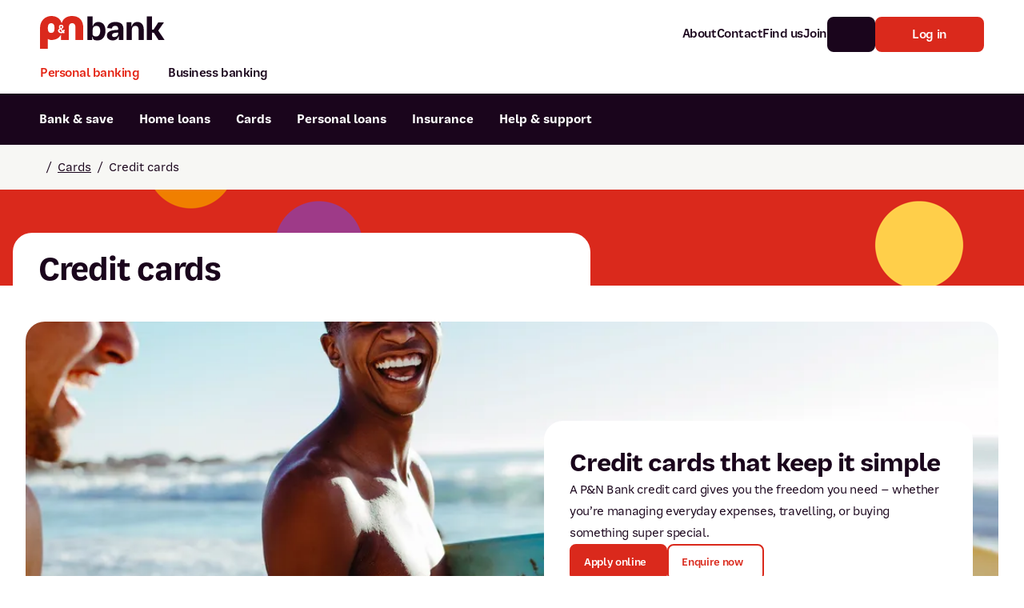

--- FILE ---
content_type: text/html; charset=utf-8
request_url: https://www.pnbank.com.au/cards/credit-cards/
body_size: 20125
content:



<!DOCTYPE html>
<html lang="en" class="">

<head>
    <!-- AssemblyFileVersion 2022.2.10.0 -->
    <!-- AssemblyVersion 2022.2.10.0 -->
    <!-- Build Number Production: CI - 66 -->

    <!-- LoadCSS polyfill for older browsers that don't support onload on link elements -->
    <script nonce="9a5f8270-3158-4500-9613-dc95b3e09b55">
        /*! loadCSS. [c]2017 Filament Group, Inc. MIT License */
        !function(e){"use strict";var t=function(t,n,o,i){var r,d=e.document,l=d.createElement("link");if(n)r=n;else{var a=(d.body||d.getElementsByTagName("head")[0]).childNodes;r=a[a.length-1]}var s=d.styleSheets;if(i)for(var u=0;u<s.length;u++)s[u].href&&s[u].href.indexOf(t)>-1&&(r=s[u]);l.rel="stylesheet",l.href=t,l.media="only x",r.parentNode.insertBefore(l,i?r:r.nextSibling);var c=function(e){for(var t=l.href,n=s.length;n--;)if(s[n].href===t)return e();setTimeout(function(){c(e)})};return l.addEventListener&&l.addEventListener("load",function(){this.media=o||"all"}),l.onloadcssdefined=c,c(function(){l.media!==o&&(l.media=o||"all")}),l};"undefined"!=typeof exports?exports.loadCSS=t:e.loadCSS=t}("undefined"!=typeof global?global:this);
    </script>


        <link rel="preconnect" href="https://cdn.optimizely.com" crossorigin>
        <link rel="dns-prefetch" href="https://cdn.optimizely.com">
        <link rel="preconnect" href="https://logx.optimizely.com" crossorigin>
        <link rel="dns-prefetch" href="https://logx.optimizely.com">
        <link rel="preload" href="//cdn.optimizely.com/js/4992731164966912.js" as="script">

    <meta charset="utf-8">
    <meta http-equiv="X-UA-Compatible" content="IE=edge">
    <meta content="width=device-width, initial-scale=1" name="viewport" />
    <meta name="contentid" content="9947" />


    <link href="https://www.pnbank.com.au/cards/credit-cards/" rel="canonical" />
    <meta name="title" property="title" content="Credit cards - balance transfer & competitive rates" />
<meta name="description" property="description" content="Get the freedom you need with a credit card from P&N Bank. Low variable rate, up to 45 day interest free period and balance transfer available. Apply online" />


    <link rel="shortcut icon" href="/favicon/pnb/favicon.ico">
<link rel="icon" type="image/png" sizes="32x32" href="/favicon/pnb/favicon-32x32.png">
<link rel="icon" type="image/png" sizes="16x16" href="/favicon/pnb/favicon-16x16.png">
<link rel="apple-touch-icon" sizes="180x180" href="/favicon/pnb/apple-touch-icon.png">
<link rel="manifest" href="/favicon/pnb/site.webmanifest">
<link rel="mask-icon" href="/favicon/pnb/safari-pinned-tab.svg" color="#e42313">
<meta name="msapplication-config" property="msapplication-config" content="/favicon/pnb/browserconfig.xml" />
<meta name="apple-mobile-web-app-title" property="apple-mobile-web-app-title" content="P&amp;N Bank" />
<meta name="application-name" property="application-name" content="P&amp;N Bank" />
<meta name="msapplication-TileColor" property="msapplication-TileColor" content="#2a2a2a" />
<meta name="theme-color" property="theme-color" content="#ffffff" />
<meta name="format-detection" property="format-detection" content="telephone=no" />

    <title>Credit cards - balance transfer & competitive rates | P&N Bank</title>
    <meta name="og:title" property="og:title" content="Credit cards - balance transfer & competitive rates">
<meta name="og:type" property="og:type" content="article">
<meta name="og:url" property="og:url" content="https://www.pnbank.com.au/cards/credit-cards/">
<meta name="og:image" property="og:image" content="https://www.pnbank.com.au/globalassets/pn-bank/media/images---og-images-jpeg/header__credit-cards.jpg">
<meta name="og:description" property="og:description" content="Get the freedom you need with a credit card from P&N Bank. Low variable rate, up to 45 day interest free period and balance transfer available. Apply online">
<meta name="og:locale" property="og:locale" content="en">
<meta name="article:content_type" property="article:content_type" content="Standard Page">
<meta name="article:published_time" property="article:published_time" content="01/19/2024 03:53:49 AM">
<meta name="article:modified_time" property="article:modified_time" content="1/19/2024 3:53:49 AM">


    
    
<script type="module" crossorigin nonce src="/static/pnb/assets/head.6d36a1dd.js"></script>
<link rel="preload" as="style" href="/static/pnb/assets/head.da770b21.css" onload="this.onload=null;this.rel='stylesheet'"><noscript><link rel="stylesheet" href="/static/pnb/assets/head.da770b21.css"></noscript>

    <!-- Preload critical fonts to reduce latency -->
        <link rel="preload" href="/static/pnb/assets/BaySans-Regular.6b657d3d.woff2" as="font" type="font/woff2" crossorigin>
        <link rel="preload" href="/static/pnb/assets/BaySans-Bold.da5715c1.woff2" as="font" type="font/woff2" crossorigin>

    <!-- Font Awesome Pro 7.1.0 - Optimized loading -->
    <!-- Critical FontAwesome CSS - load immediately -->
    <link rel="preload" href="/static/pnb/fontawesome-pro-7.1.0/css/fontawesome.min.css" as="style">
    <link rel="preload" href="/static/pnb/fontawesome-pro-7.1.0/css/regular.min.css" as="style">
    <link rel="stylesheet" type="text/css" href="/static/pnb/fontawesome-pro-7.1.0/css/fontawesome.min.css" />
    <link rel="stylesheet" type="text/css" href="/static/pnb/fontawesome-pro-7.1.0/css/regular.min.css" />
    
    <!-- Non-critical FontAwesome CSS - defer loading -->
    <link rel="preload" href="/static/pnb/fontawesome-pro-7.1.0/css/brands.min.css" as="style" onload="this.onload=null;this.rel='stylesheet'">
    <noscript><link rel="stylesheet" type="text/css" href="/static/pnb/fontawesome-pro-7.1.0/css/brands.min.css" /></noscript>

    
    


        <script src="//cdn.optimizely.com/js/4992731164966912.js"></script>

    <script nonce="9a5f8270-3158-4500-9613-dc95b3e09b55" nonce="9a5f8270-3158-4500-9613-dc95b3e09b55">
!function(T,l,y){var S=T.location,k="script",D="instrumentationKey",C="ingestionendpoint",I="disableExceptionTracking",E="ai.device.",b="toLowerCase",w="crossOrigin",N="POST",e="appInsightsSDK",t=y.name||"appInsights";(y.name||T[e])&&(T[e]=t);var n=T[t]||function(d){var g=!1,f=!1,m={initialize:!0,queue:[],sv:"5",version:2,config:d};function v(e,t){var n={},a="Browser";return n[E+"id"]=a[b](),n[E+"type"]=a,n["ai.operation.name"]=S&&S.pathname||"_unknown_",n["ai.internal.sdkVersion"]="javascript:snippet_"+(m.sv||m.version),{time:function(){var e=new Date;function t(e){var t=""+e;return 1===t.length&&(t="0"+t),t}return e.getUTCFullYear()+"-"+t(1+e.getUTCMonth())+"-"+t(e.getUTCDate())+"T"+t(e.getUTCHours())+":"+t(e.getUTCMinutes())+":"+t(e.getUTCSeconds())+"."+((e.getUTCMilliseconds()/1e3).toFixed(3)+"").slice(2,5)+"Z"}(),iKey:e,name:"Microsoft.ApplicationInsights."+e.replace(/-/g,"")+"."+t,sampleRate:100,tags:n,data:{baseData:{ver:2}}}}var h=d.url||y.src;if(h){function a(e){var t,n,a,i,r,o,s,c,u,p,l;g=!0,m.queue=[],f||(f=!0,t=h,s=function(){var e={},t=d.connectionString;if(t)for(var n=t.split(";"),a=0;a<n.length;a++){var i=n[a].split("=");2===i.length&&(e[i[0][b]()]=i[1])}if(!e[C]){var r=e.endpointsuffix,o=r?e.location:null;e[C]="https://"+(o?o+".":"")+"dc."+(r||"services.visualstudio.com")}return e}(),c=s[D]||d[D]||"",u=s[C],p=u?u+"/v2/track":d.endpointUrl,(l=[]).push((n="SDK LOAD Failure: Failed to load Application Insights SDK script (See stack for details)",a=t,i=p,(o=(r=v(c,"Exception")).data).baseType="ExceptionData",o.baseData.exceptions=[{typeName:"SDKLoadFailed",message:n.replace(/\./g,"-"),hasFullStack:!1,stack:n+"\nSnippet failed to load ["+a+"] -- Telemetry is disabled\nHelp Link: https://go.microsoft.com/fwlink/?linkid=2128109\nHost: "+(S&&S.pathname||"_unknown_")+"\nEndpoint: "+i,parsedStack:[]}],r)),l.push(function(e,t,n,a){var i=v(c,"Message"),r=i.data;r.baseType="MessageData";var o=r.baseData;return o.message='AI (Internal): 99 message:"'+("SDK LOAD Failure: Failed to load Application Insights SDK script (See stack for details) ("+n+")").replace(/\"/g,"")+'"',o.properties={endpoint:a},i}(0,0,t,p)),function(e,t){if(JSON){var n=T.fetch;if(n&&!y.useXhr)n(t,{method:N,body:JSON.stringify(e),mode:"cors"});else if(XMLHttpRequest){var a=new XMLHttpRequest;a.open(N,t),a.setRequestHeader("Content-type","application/json"),a.send(JSON.stringify(e))}}}(l,p))}function i(e,t){f||setTimeout(function(){!t&&m.core||a()},500)}var e=function(){var n=l.createElement(k);n.src=h;var e=y[w];return!e&&""!==e||"undefined"==n[w]||(n[w]=e),n.onload=i,n.onerror=a,n.onreadystatechange=function(e,t){"loaded"!==n.readyState&&"complete"!==n.readyState||i(0,t)},n}();y.ld<0?l.getElementsByTagName("head")[0].appendChild(e):setTimeout(function(){l.getElementsByTagName(k)[0].parentNode.appendChild(e)},y.ld||0)}try{m.cookie=l.cookie}catch(p){}function t(e){for(;e.length;)!function(t){m[t]=function(){var e=arguments;g||m.queue.push(function(){m[t].apply(m,e)})}}(e.pop())}var n="track",r="TrackPage",o="TrackEvent";t([n+"Event",n+"PageView",n+"Exception",n+"Trace",n+"DependencyData",n+"Metric",n+"PageViewPerformance","start"+r,"stop"+r,"start"+o,"stop"+o,"addTelemetryInitializer","setAuthenticatedUserContext","clearAuthenticatedUserContext","flush"]),m.SeverityLevel={Verbose:0,Information:1,Warning:2,Error:3,Critical:4};var s=(d.extensionConfig||{}).ApplicationInsightsAnalytics||{};if(!0!==d[I]&&!0!==s[I]){var c="onerror";t(["_"+c]);var u=T[c];T[c]=function(e,t,n,a,i){var r=u&&u(e,t,n,a,i);return!0!==r&&m["_"+c]({message:e,url:t,lineNumber:n,columnNumber:a,error:i}),r},d.autoExceptionInstrumented=!0}return m}(y.cfg);function a(){y.onInit&&y.onInit(n)}(T[t]=n).queue&&0===n.queue.length?(n.queue.push(a),n.trackPageView({})):a()}(window,document,{src: "https://js.monitor.azure.com/scripts/b/ai.2.gbl.min.js", crossOrigin: "anonymous", cfg: { instrumentationKey:'7bb17007-bb36-4355-83a9-ee2018bd87af' }});
</script>
<script nonce="9a5f8270-3158-4500-9613-dc95b3e09b55" nonce="9a5f8270-3158-4500-9613-dc95b3e09b55">
_iaq = [ ['client', '2a686b2f282b4a0babe9a52fd4db079b'], ['track', 'consume'] ]; !function(d,s){var ia=d.createElement(s);ia.async=1,s=d.getElementsByTagName(s)[0],ia.src='//s.APAC01.idio.episerver.net/ia.js',s.parentNode.insertBefore(ia,s)}(document,'script');
</script>

    

    <!-- Google Tag Manager -->
    <script nonce="9a5f8270-3158-4500-9613-dc95b3e09b55">
        (function (w, d, s, l, i) {
            w[l] = w[l] || []; w[l].push({
                'gtm.start':
                    new Date().getTime(), event: 'gtm.js'
            }); var f = d.getElementsByTagName(s)[0],
                j = d.createElement(s), dl = l != 'dataLayer' ? '&l=' + l : ''; j.async = true; j.src =
                    'https://www.googletagmanager.com/gtm.js?id=' + i + dl; f.parentNode.insertBefore(j, f);
        })(window, document, 'script', 'dataLayer', 'GTM-W725VF');
    </script>
    <!-- End Google Tag Manager -->

    <script nonce="9a5f8270-3158-4500-9613-dc95b3e09b55" type="text/javascript">
!function(d,s){var ip=d.createElement(s);ip.async=1,s=d.getElementsByTagName(s)[0],ip.src='//s.apac01.idio.episerver.net/ip.js',s.parentNode.insertBefore(ip,s)}(document,'script');
</script>

</head>

<body data-theme="pnb">
    <a aria-label="Skip to main content" href="#main" class="bg-typography-1 skip-to-main-content-link">Skip to main
        content</a>
    






<div id="root">
    <div id="app" data-v-app>
        <div class="flex flex-col min-h-screen bg-grey-50">

    <navigation navigationobject='{"theme":"pnb","iconstyle":"fa-regular","disablegenesyschat":false,"logo":{"href":"/","src":"/contentassets/84ccb582f74a4362be5b37f078f6fa47/logo__pnbank--horizontal-red-black.svg","alt":"P\u0026N Bank"},"nav":[{"data_bs_toggle":"collapse","data_bs_target":"#collapseAbout","aria_expanded":"false","aria_controls":"collapseAbout","type":"trigger","variant":"inline","iconPosition":"right","classes":"collapsed gap-1 items-end text-black px-0","buttonSize":"small","subnav":[{"label":"About P\u0026N Bank","url":"/about/","ariaLabel":"About P\u0026N Bank"},{"label":"Community","url":"/community/","ariaLabel":"Community"},{"label":"Careers","url":"/careers/","ariaLabel":"Careers"},{"label":"Corporate","url":"/corporate/","ariaLabel":"Corporate"},{"label":"Sustainability","url":"/about/sustainability/","ariaLabel":"Sustainability"},{"label":"News and media","url":"/news-and-media/","ariaLabel":"News and media"},{"label":"Blog","url":"/blog/","ariaLabel":"Blog"}],"label":"About","url":"","ariaLabel":"About"},{"label":"Contact","url":"/contact/"},{"label":"Find us","url":"/find-us/"},{"label":"Join","url":"/join/"}],"actions":[{"data_bs_toggle":"collapse","data_bs_target":"#collapseSearch","aria_expanded":"false","aria_controls":"collapseSearch","type":"trigger","variant":"alternate","iconPosition":"only","iconClasses":"noflip","classes":"btn--primary-alternate btn--icon-only","subnav":[{"label":"BSB number 806-015","url":"/help-and-support/general-enquiry/what-is-the-bsb-number/","ariaLabel":"P\u0026N Bank BSB number 806-015"},{"label":"Calculators","url":"/calculators/","ariaLabel":"Calculators"},{"label":"Interest rates","url":"/help-and-support/interest-rates/","ariaLabel":"Interest rates"},{"label":"Report lost or stolen card","url":"/help-and-support/cards/how-do-i-report-a-lost-or-stolen-card/","ariaLabel":"Report lost or stolen card"},{"label":"Dispute a transaction","url":"/help-and-support/payments/how-can-i-dispute-a-transaction/","ariaLabel":"Dispute a transaction"},{"label":"Forgotten password","url":"/help-and-support/digital-banking/what-if-i-forget-my-internet-banking-password/","ariaLabel":"Forgotten password"},{"label":"Savings accounts","url":"/bank-and-save/savings-accounts/","ariaLabel":"Savings accounts"},{"label":"Confirmation of Payee","url":"/help-and-support/payments/confirmation-of-payee/","ariaLabel":"Confirmation of Payee"}],"label":"Search","url":"/search-results/?q="},{"type":"button","variant":"primary-default","icon":{"fa":"fa-lock-keyhole"},"iconPosition":"left","classes":"gap-3","label":"Log in","url":"https://digital.pnbank.com.au/"}],"tabs":[{"itemid":"pnb-personal-banking","label":"Personal banking","pageUrl":"/","activeTab":true,"mobileNavSimple":false,"icon":{"fa":"fa-piggy-bank"},"content":{"navbar":"pnb-personal-banking","items":[{"megamenu":{"introduction":{"icon":{"src":"/globalassets/pn-bank/media/icons/feature-icon__piggy-bank.svg"},"mobileIcon":{"imgSrc":"/globalassets/pn-bank/media/icons---menu/mobile/bank-and-save-mob.svg","hoverImgSrc":"/globalassets/pn-bank/media/icons---menu/mobile/bank-and-save-mob-hover.svg"},"title":"Everything you need for your everyday banking needs","description":"Budget, spend, save, repeat. We’ve made everyday banking easier for everyone, no matter how much is in your account.","cta":{"href":"/bank-and-save/","text":"View all bank \u0026 save","ariaLabel":"View all bank \u0026 save"}},"links":[{"title":"Bank accounts","href":"/bank-and-save/","column":"1","items":[{"itemid":"bank-accounts1","label":"Everyday accounts","href":"/bank-and-save/everyday-bank-accounts/","mobileOnly":false,"ariaLabel":"Everyday accounts"},{"itemid":"bank-accounts2","label":"Savings accounts","href":"/bank-and-save/savings-accounts/","mobileOnly":false,"ariaLabel":"Savings accounts"},{"itemid":"bank-accounts3","label":"Term deposits","href":"/bank-and-save/term-deposits/","mobileOnly":false,"ariaLabel":"Term deposits"},{"itemid":"bank-accounts4","label":"Kids account","href":"/bank-and-save/savings-accounts/way-cool-saver/","mobileOnly":false,"ariaLabel":"Kids account"},{"itemid":"bank-accounts5","label":"Offset account (\u0026 Access)","href":"/bank-and-save/specialty-accounts/and-access-account/","mobileOnly":false,"ariaLabel":"Offset account (\u0026 Access)"}],"ariaLabel":"Bank accounts"},{"title":"Digital banking","href":"/bank-and-save/digital-banking/","column":"2","items":[{"itemid":"digital-banking1","label":"Mobile app","href":"/bank-and-save/digital-banking/mobile-app/","mobileOnly":false,"ariaLabel":"Mobile app"},{"itemid":"digital-banking2","label":"Budgeting app","href":"/bank-and-save/digital-banking/budgeting-app/","mobileOnly":false,"ariaLabel":"Budgeting app"}],"ariaLabel":"Digital banking"},{"title":"Ways to pay","href":"/bank-and-save/ways-to-pay/","column":"2","items":[{"itemid":"ways-to-pay1","label":"Digital wallets","href":"/cards/digital-wallets/","mobileOnly":false,"ariaLabel":"Digital wallets"},{"itemid":"ways-to-pay2","label":"International payments","href":"/bank-and-save/international-payments/","mobileOnly":false,"ariaLabel":"International payments"}],"ariaLabel":"Ways to pay"}],"actions":{"heading":"I want to","itemid":"1","items":[{"label":"Open a bank account","href":"/bank-and-save/everyday-bank-accounts/open-an-account-online/","mobileOnly":false,"ariaLabel":"Open a bank account"},{"label":"Open a term deposit","href":"/bank-and-save/term-deposits/open/","mobileOnly":false,"ariaLabel":"Open a term deposit"},{"label":"View interest rates","href":"/help-and-support/interest-rates/","mobileOnly":false,"ariaLabel":"View interest rates"},{"label":"Join P\u0026N Bank","href":"/join/","mobileOnly":false,"ariaLabel":"Join P\u0026N Bank"}]},"options":[{"label":"Get in touch","href":"/contact/","icon":{"src":"/globalassets/pn-bank/media/icons/feature-icon__headset.svg"},"ariaLabel":"Get in touch"},{"label":"Savings calculator","href":"/calculators/savings-and-term-deposit/","icon":{"src":"/globalassets/pn-bank/media/icons/feature-icon__calculator.svg"},"ariaLabel":"Savings calculator"},{"label":"Your Financial Wellness","href":"/bank-and-save/your-financial-wellness/","icon":{"src":"/globalassets/pn-bank/media/icons/feature-icon__calendar.svg"},"ariaLabel":"Your Financial Wellness"},{"label":"Help with my account","href":"/help-and-support/bank-accounts/","icon":{"src":"/globalassets/pn-bank/media/icons/feature-icon__touch-screen.svg"},"ariaLabel":"Help with my account"}]},"itemid":"pnb-personal-banking1","label":"Bank \u0026 save","href":"","mobileOnly":false,"ariaLabel":"Bank \u0026 save"},{"megamenu":{"introduction":{"icon":{"src":"/globalassets/pn-bank/media/icons/feature-icon__building.svg"},"mobileIcon":{"imgSrc":"/globalassets/pn-bank/media/icons---menu/mobile/home-loans-mob.svg","hoverImgSrc":"/globalassets/pn-bank/media/icons---menu/mobile/home-loans-mob-hover.svg"},"title":"Feel at home with one of our home loans","description":"Whether you’re just getting on the property ladder, upgrading, downsizing, investing or staying put, we can help you achieve your home ownership dream.\n","cta":{"href":"/home-loans/","text":"View all home loans","ariaLabel":"View all home loans"}},"links":[{"title":"Owner-occupied home loans","href":"/home-loans/owner-occupied/","column":"1","items":[{"itemid":"owner-occupied-home-loans1","label":"Basic Variable Home Loan","href":"/home-loans/owner-occupied/basic-variable-home-loan/","mobileOnly":false,"ariaLabel":"Basic Variable Home Loan"},{"itemid":"owner-occupied-home-loans2","label":"Fixed Rate Home Loan","href":"/home-loans/owner-occupied/fixed-rate-home-loan/","mobileOnly":false,"ariaLabel":"Fixed Rate Home Loan (Owner-occupied)"},{"itemid":"owner-occupied-home-loans3","label":"Offset Variable Home Loan","href":"/home-loans/owner-occupied/offset-variable-home-loan/","mobileOnly":false,"ariaLabel":"Offset Variable Home Loan"}],"ariaLabel":"Owner-occupied home loans"},{"title":"Specialty home loans","href":"/home-loans/specialty/","column":"1","items":[{"itemid":"specialty-home-loans1","label":"Reverse mortgage","href":"/home-loans/specialty/reverse-mortgage/","mobileOnly":false,"ariaLabel":"Reverse mortgage"}],"ariaLabel":"Specialty home loans"},{"title":"Investor home loans","href":"/home-loans/investor/","column":"2","items":[{"itemid":"investor-home-loans1","label":"Investor Basic Home Loan","href":"/home-loans/investor/investor-basic/","mobileOnly":false,"ariaLabel":"Investor Basic Home Loan"},{"itemid":"investor-home-loans2","label":"Fixed Rate Home Loan","href":"/home-loans/investor/fixed-rate/","mobileOnly":false,"ariaLabel":"Fixed Rate Home Loan (Investor)"},{"itemid":"investor-home-loans3","label":"Investor Offset Home Loan","href":"/home-loans/investor/investor-offset/","mobileOnly":false,"ariaLabel":"Investor Offset Home Loan"}],"ariaLabel":"Investor home loans"},{"title":"Mobile lenders","href":"/home-loans/mobile-lenders/","column":"2","items":[{"itemid":"mobile-lenders1","label":"Virtual lenders","href":"/home-loans/virtual-lenders/","mobileOnly":false,"ariaLabel":"Virtual lenders"}],"ariaLabel":"Mobile lenders"}],"actions":{"heading":"I want to","itemid":"2","items":[{"label":"Buy my first home","href":"/home-loans/buying-your-first-home/","mobileOnly":false,"ariaLabel":"Buy my first home"},{"label":"Refinance my home loan","href":"/home-loans/refinance/","mobileOnly":false,"ariaLabel":"Refinance my home loan"},{"label":"Buy an investment property","href":"/home-loans/investing-in-property/","mobileOnly":false,"ariaLabel":"Buy an investment property"},{"label":"Get a free property report","href":"/home-loans/free-property-report/","mobileOnly":false,"ariaLabel":"Get a free property report"},{"label":"View interest rates","href":"/help-and-support/interest-rates/home-loans/","mobileOnly":false,"ariaLabel":"View interest rates"}]},"options":[{"label":"Speak to an expert","href":"/forms/home-loan-enquiry/","icon":{"src":"/globalassets/pn-bank/media/icons/feature-icon__headset.svg"},"ariaLabel":"Speak to an expert about home loans"},{"label":"Book an appointment","href":"/forms/home-loan-appointment/","icon":{"src":"/globalassets/pn-bank/media/icons/feature-icon__calendar.svg"},"ariaLabel":"Book an appointment"},{"label":"Home loan calculators","href":"/calculators/","icon":{"src":"/globalassets/pn-bank/media/icons/feature-icon__calculator--home.svg"},"ariaLabel":"Home loan calculators"},{"label":"Help with my home loan","href":"/help-and-support/home-loans/","icon":{"src":"/globalassets/pn-bank/media/icons/feature-icon__touch-screen.svg"},"ariaLabel":"Help with my home loan"}]},"itemid":"pnb-personal-banking2","label":"Home loans","href":"","mobileOnly":false,"ariaLabel":"Home loans"},{"megamenu":{"introduction":{"icon":{"src":"/globalassets/pn-bank/media/icons/feature-icon__cards.svg"},"mobileIcon":{"imgSrc":"/globalassets/pn-bank/media/icons---menu/mobile/cards-mob.svg","hoverImgSrc":"/globalassets/pn-bank/media/icons---menu/mobile/cards-mob-hover.svg"},"title":"Choose convenience with our card options","description":"Credit cards, debit cards, digital cards and travel cards. We have them all to help you bank the way you want.","cta":{"href":"/cards/","text":"View all cards","ariaLabel":"View all cards"}},"links":[{"title":"Credit cards","href":"/cards/credit-cards/","column":"1","items":[{"itemid":"credit-cards1","label":"Visa Classic","href":"/cards/credit-cards/visa-classic/","mobileOnly":false,"ariaLabel":"Visa Classic Credit Card"},{"itemid":"credit-cards2","label":"Visa Platinum","href":"/cards/credit-cards/visa-platinum/","mobileOnly":false,"ariaLabel":"Visa Platinum"}],"ariaLabel":"Credit cards"},{"title":"Other cards","href":"","column":"1","items":[{"itemid":"other-cards1","label":"Visa Debit card","href":"/cards/visa-debit-card/","mobileOnly":false,"ariaLabel":"Visa Debit card"},{"itemid":"other-cards2","label":"Cash passport","href":"/bank-and-save/international-payments/cash-passport/","mobileOnly":false,"ariaLabel":"Cash passport"}],"ariaLabel":"Other cards"},{"title":"Digital wallets","href":"/cards/digital-wallets/","column":"2","items":[{"itemid":"digital-wallets1","label":"Apple Pay","href":"/cards/digital-wallets/apple-pay/","mobileOnly":false,"ariaLabel":"Apple Pay"},{"itemid":"digital-wallets2","label":"Google Pay","href":"/cards/digital-wallets/google-pay/","mobileOnly":false,"ariaLabel":"Google Pay"},{"itemid":"digital-wallets3","label":"Samsung Pay","href":"/cards/digital-wallets/samsung-pay/","mobileOnly":false,"ariaLabel":"Samsung Pay"}],"ariaLabel":"Digital wallets"}],"actions":{"heading":"I want to","itemid":"3","items":[{"label":"Compare credit cards","href":"/cards/credit-cards/","mobileOnly":false,"ariaLabel":"Compare credit cards"},{"label":"Report a lost or stolen card","href":"/help-and-support/cards/how-do-i-report-a-lost-or-stolen-card/","mobileOnly":false,"ariaLabel":"Report a lost or stolen card"},{"label":"Dispute a card transaction","href":"/help-and-support/payments/how-can-i-dispute-a-transaction/","mobileOnly":false,"ariaLabel":"Dispute a card transaction"},{"label":"Block or restrict card access","href":"/help-and-support/cards/how-do-i-use-card-controls/","mobileOnly":false,"ariaLabel":"Block or restrict card access"}]},"options":[{"label":"Apply for a credit card","href":"/cards/credit-cards/apply/","icon":{"src":"/globalassets/pn-bank/media/icons/feature-icon__apply.svg"},"ariaLabel":"Apply for a credit card"},{"label":"Speak to an expert","href":"/forms/credit-card-enquiry/","icon":{"src":"/globalassets/pn-bank/media/icons/feature-icon__headset.svg"},"ariaLabel":"Speak to an expert about cards"},{"label":"Help with my credit card","href":"/help-and-support/credit-cards/","icon":{"src":"/globalassets/pn-bank/media/icons/feature-icon__touch-screen.svg"},"ariaLabel":"Help with my credit card"}]},"itemid":"pnb-personal-banking3","label":"Cards","href":"","mobileOnly":false,"ariaLabel":"Cards"},{"megamenu":{"introduction":{"icon":{"src":"/globalassets/pn-bank/media/icons/feature-icon__car.svg"},"mobileIcon":{"imgSrc":"/globalassets/pn-bank/media/icons---menu/mobile/personal-loans-mob.svg","hoverImgSrc":"/globalassets/pn-bank/media/icons---menu/mobile/personal-loans-mob-hover.svg"},"title":"Make things happen with one of our personal loans","description":"Whether you need a small boost or big one, our personal loan options can help you out when you need some extra funds.","cta":{"href":"/personal-loans/","text":"View all personal loans","ariaLabel":"View all personal loans"}},"links":[{"title":"Personal loans","href":"/personal-loans/","column":"1","items":[{"itemid":"personal-loans1","label":"Secured personal loan","href":"/personal-loans/secured/","mobileOnly":false,"ariaLabel":"Secured personal loan"},{"itemid":"personal-loans2","label":"Unsecured personal loan","href":"/personal-loans/unsecured/","mobileOnly":false,"ariaLabel":"Unsecured personal loan"}],"ariaLabel":"Personal loans"},{"href":"","column":"2","items":[{"itemid":"1","label":"Car loan","href":"/personal-loans/car/","mobileOnly":false,"ariaLabel":"Car loan"},{"itemid":"2","label":"Debt consolidation loan","href":"/personal-loans/debt-consolidation/","mobileOnly":false,"ariaLabel":"Debt consolidation loan"},{"itemid":"3","label":"Travel loan","href":"/personal-loans/travel/","mobileOnly":false,"ariaLabel":"Travel loan"}]}],"actions":{"heading":"I want to","itemid":"4","items":[{"label":"Refinance my personal loan","href":"/help-and-support/personal-loans/how-can-i-refinance-my-personal-loan/","mobileOnly":false,"ariaLabel":"Refinance my personal loan"},{"label":"Redraw from my personal loan","href":"/help-and-support/digital-banking/how-do-i-redraw-from-my-loan-using-internet-banking/","mobileOnly":false,"ariaLabel":"Redraw from my personal loan"},{"label":"Compare personal loans","href":"/personal-loans/","mobileOnly":false,"ariaLabel":"Compare personal loans"},{"label":"View interest rates","href":"/help-and-support/interest-rates/personal-loans/","mobileOnly":false,"ariaLabel":"View interest rates"}]},"options":[{"label":"Apply for a loan","href":"/personal-loans/apply/","icon":{"src":"/globalassets/pn-bank/media/icons/feature-icon__apply.svg"},"ariaLabel":"Apply for a loan"},{"label":"Speak to an expert","href":"/forms/personal-loan-enquiry/","icon":{"src":"/globalassets/pn-bank/media/icons/feature-icon__headset.svg"},"ariaLabel":"Speak to an expert about personal loans"},{"label":"Repayment calculator","href":"/calculators/personal-loan-repayment/","icon":{"src":"/globalassets/pn-bank/media/icons/feature-icon__calculator-car.svg"},"ariaLabel":"Repayment calculator"},{"label":"Help with my personal loan","href":"/help-and-support/personal-loans/","icon":{"src":"/globalassets/pn-bank/media/icons/feature-icon__touch-screen.svg"},"ariaLabel":"Help with my personal loan"}]},"itemid":"pnb-personal-banking4","label":"Personal loans","href":"","mobileOnly":false,"ariaLabel":"Personal loans"},{"megamenu":{"introduction":{"icon":{"src":"/globalassets/pn-bank/media/icons/feature-icon__umbrella.svg"},"mobileIcon":{"imgSrc":"/globalassets/pn-bank/media/icons---menu/mobile/insurance-mob.svg","hoverImgSrc":"/globalassets/pn-bank/media/icons---menu/mobile/insurance-mob-hover.svg"},"title":"Insurance for the things that matter to you","description":"Find cover for what you need, when you need it and help protect the important things in your life.","cta":{"href":"/insurance/","text":"View all insurance","ariaLabel":"View all insurance"}},"links":[{"href":"","column":"1","items":[{"itemid":"1","label":"Home insurance","href":"/insurance/home/","mobileOnly":false,"ariaLabel":"Home insurance"},{"itemid":"2","label":"Car insurance","href":"/insurance/car/","mobileOnly":false,"ariaLabel":"Car insurance"},{"itemid":"3","label":"Landlord insurance","href":"/insurance/landlord/","mobileOnly":false,"ariaLabel":"Landlord insurance"},{"itemid":"4","label":"Motorcycle insurance","href":"/insurance/motorcycle/","mobileOnly":false,"ariaLabel":"Motorcycle insurance"}]},{"href":"","column":"2","items":[{"itemid":"1","label":"Caravan insurance","href":"/insurance/caravan/","mobileOnly":false,"ariaLabel":"Caravan insurance"},{"itemid":"2","label":"Boat insurance","href":"/insurance/boat/","mobileOnly":false,"ariaLabel":"Boat insurance"},{"itemid":"3","label":"Trailer insurance","href":"/insurance/trailer/","mobileOnly":false,"ariaLabel":"Trailer insurance"},{"itemid":"4","label":"Travel insurance","href":"/insurance/travel/","mobileOnly":false,"ariaLabel":"Travel insurance"}]}],"actions":{"heading":"I want to","itemid":"5","items":[{"label":"Get a car insurance quote","href":"https://pnbank.cgu.com.au/get-cover/motor/","mobileOnly":false,"ariaLabel":"Get a car insurance quote"},{"label":"Get a home insurance quote","href":"https://pnbank.cgu.com.au/get-cover/home/","mobileOnly":false,"ariaLabel":"Get a home insurance quote"},{"label":"Get a landlords insurance quote","href":"https://pnbank.cgu.com.au/get-cover/landlord/","mobileOnly":false,"ariaLabel":"Get a landlords insurance quote"},{"label":"Get travel insurance","href":"https://cgu.insurancebycovermore.com/?alphaCode=CGW0003","mobileOnly":false,"ariaLabel":"Get travel insurance"}]},"options":[{"label":"Calculators","href":"/calculators/","icon":{"src":"/globalassets/pn-bank/media/icons/feature-icon__calculator.svg"},"ariaLabel":"Calculators"},{"label":"Make a claim","href":"https://www.cgu.com.au/claims","icon":{"src":"/globalassets/pn-bank/media/icons/feature-icon__claim.svg"},"ariaLabel":"Make a claim"},{"label":"Manage my insurance online","href":"https://pnbank.cgu.com.au/my-account","icon":{"src":"/globalassets/pn-bank/media/icons/feature-icon__devices.svg"},"ariaLabel":"Manage my insurance online"},{"label":"Help with my policy","href":"/help-and-support/insurance/","icon":{"src":"/globalassets/pn-bank/media/icons/feature-icon__touch-screen.svg"},"ariaLabel":"Help with my policy"}]},"itemid":"pnb-personal-banking5","label":"Insurance","href":"","mobileOnly":false,"ariaLabel":"Insurance"},{"megamenu":{"introduction":{"icon":{"src":"/globalassets/pn-bank/media/icons/feature-icon__hands-cupped.svg"},"mobileIcon":{"imgSrc":"/globalassets/pn-bank/media/icons---menu/mobile/help-and-support-mob.svg","hoverImgSrc":"/globalassets/pn-bank/media/icons---menu/mobile/help-and-support-mob-hover.svg"},"title":"You’re in safe hands with P\u0026N Bank","description":"Sometimes you just need a helping hand. Explore help articles, get in touch, or visit a branch. We’re here to support you every step of the way.","cta":{"href":"/help-and-support/","text":"View all help \u0026 support","ariaLabel":"View all help \u0026 support"}},"links":[{"title":"Help \u0026 support","href":"/help-and-support/","column":"1","items":[{"itemid":"help-\u0026-support1","label":"Digital banking","href":"/help-and-support/digital-banking/","mobileOnly":false,"ariaLabel":"Digital banking help and support"},{"itemid":"help-\u0026-support2","label":"Payments","href":"/help-and-support/payments/","mobileOnly":false,"ariaLabel":"Payments help and support"},{"itemid":"help-\u0026-support3","label":"Cards","href":"/help-and-support/cards/","mobileOnly":false,"ariaLabel":"Cards help and support"},{"itemid":"help-\u0026-support4","label":"Home loans","href":"/help-and-support/home-loans/","mobileOnly":false,"ariaLabel":"Home loans help and support"},{"itemid":"help-\u0026-support5","label":"Credit cards","href":"/help-and-support/credit-cards/","mobileOnly":false,"ariaLabel":"Credit cards help and support"},{"itemid":"help-\u0026-support6","label":"Travel and international","href":"/help-and-support/travel-and-international/","mobileOnly":false,"ariaLabel":"Travel and international help and support"}],"ariaLabel":"Help \u0026 support"},{"title":"Security \u0026 scams","href":"/help-and-support/security/","column":"2","items":[{"itemid":"security-\u0026-scams1","label":"Staying safe online","href":"/help-and-support/security/staying-safe-online/","mobileOnly":false,"ariaLabel":"Staying safe online"}],"ariaLabel":"Security \u0026 scams"},{"title":"Life events \u0026 support","href":"","column":"2","items":[{"itemid":"life-events-\u0026-support1","label":"Financial assistance","href":"/help-and-support/financial-assistance/","mobileOnly":false,"ariaLabel":"Financial assistance"},{"itemid":"life-events-\u0026-support2","label":"Financial abuse","href":"/help-and-support/financial-abuse/","mobileOnly":false,"ariaLabel":"Financial abuse"},{"itemid":"life-events-\u0026-support3","label":"Deceased estates","href":"/help-and-support/deceased-estate/","mobileOnly":false,"ariaLabel":"Deceased estates"}],"ariaLabel":"Life events \u0026 support"}],"actions":{"heading":"I want help to...","itemid":"6","items":[{"label":"Apply for financial hardship","href":"/help-and-support/financial-hardship/","mobileOnly":false,"ariaLabel":"Apply for financial hardship"},{"label":"Dispute a transaction","href":"/help-and-support/payments/how-can-i-dispute-a-transaction/","mobileOnly":false,"ariaLabel":"Dispute a transaction"},{"label":"Change my transfer limits","href":"/help-and-support/digital-banking/how-do-i-change-my-digital-banking-transfer-limit/","mobileOnly":false,"ariaLabel":"Change my transfer limits"},{"label":"Reset my password","href":"/help-and-support/digital-banking/how-do-i-reset-my-internet-banking-password/","mobileOnly":false,"ariaLabel":"Reset my password"},{"label":"Report a lost or stolen card","href":"/help-and-support/cards/how-do-i-report-a-lost-or-stolen-card/","mobileOnly":false,"ariaLabel":"Report a lost or stolen card"},{"label":"Use digital banking","href":"/help-and-support/digital-banking/","mobileOnly":false,"ariaLabel":"Use digital banking"}]},"options":[{"label":"Get in touch","href":"/contact/","icon":{"src":"/globalassets/pn-bank/media/icons/feature-icon__headset.svg"},"ariaLabel":"Get in touch"},{"label":"Scam alerts","href":"/help-and-support/security/scam-security-alerts/","icon":{"src":"/globalassets/pn-bank/media/icons/feature-icon__alert.svg"},"ariaLabel":"Scam alerts"},{"label":"Interest rates","href":"/help-and-support/interest-rates/","icon":{"src":"/globalassets/pn-bank/media/icons/feature-icon__percent-arrow.svg"},"ariaLabel":"Interest rates"},{"label":"Feedback","href":"/contact/feedback/","icon":{"src":"/globalassets/pn-bank/media/icons/feature-icon__speech-bubbles.svg"},"ariaLabel":"Feedback"}]},"itemid":"pnb-personal-banking6","label":"Help \u0026 support","href":"","mobileOnly":false,"ariaLabel":"Help \u0026 support"},{"megamenu":{"introduction":{"mobileIcon":{"imgSrc":"/globalassets/pn-bank/media/icons---menu/mobile/about-mob.svg","hoverImgSrc":"/globalassets/pn-bank/media/icons---menu/mobile/about-mob-hover.svg"}},"links":[{"href":"","column":"1","items":[{"itemid":"1","label":"About P\u0026N Bank","href":"/about/","mobileOnly":false,"ariaLabel":"About P\u0026N Bank"},{"itemid":"2","label":"Community","href":"/community/","mobileOnly":false,"ariaLabel":"Community"},{"itemid":"3","label":"Careers","href":"/careers/","mobileOnly":false,"ariaLabel":"Careers"},{"itemid":"4","label":"Corporate","href":"/corporate/","mobileOnly":false,"ariaLabel":"Corporate"},{"itemid":"5","label":"Sustainability","href":"/about/sustainability/","mobileOnly":false,"ariaLabel":"Sustainability"},{"itemid":"6","label":"News and media","href":"/news-and-media/","mobileOnly":false,"ariaLabel":"News and media"},{"itemid":"7","label":"Blog","href":"/blog/","mobileOnly":false,"ariaLabel":"Blog"},{"itemid":"8","label":"Find us","href":"/find-us/","mobileOnly":false,"ariaLabel":"Find us"}]}],"actions":{"itemid":"7"},"options":[]},"itemid":"pnb-personal-banking7","label":"About","href":"","mobileOnly":true,"ariaLabel":"About"}]}},{"itemid":"pnb-business-banking","label":"Business banking","pageUrl":"/business-banking/","activeTab":false,"mobileNavSimple":true,"icon":{"fa":"fa-briefcase"},"content":{"navbar":"pnb-business-banking","items":[{"megamenu":{"introduction":{"mobileIcon":{"imgSrc":"/globalassets/pn-bank/media/icons---menu/mobile/home-loans-mob.svg","hoverImgSrc":"/globalassets/pn-bank/media/icons---menu/mobile/home-loans-mob-hover.svg"}},"links":[],"actions":{"itemid":"1"},"options":[]},"itemid":"pnb-business-banking1","label":"Business Banking - Home","href":"/business-banking/","mobileOnly":true,"ariaLabel":"Business Banking - Home"},{"itemid":"pnb-business-banking2","label":"Property finance","href":"/business-banking/property-finance/","mobileOnly":false},{"itemid":"pnb-business-banking3","label":"Business loans","href":"/business-banking/business-loans/","mobileOnly":false},{"itemid":"pnb-business-banking4","label":"Business bank accounts","href":"/business-banking/bank-and-save/","mobileOnly":false},{"itemid":"pnb-business-banking5","label":"Relationship managers","href":"/business-banking/relationship-managers/","mobileOnly":false},{"itemid":"pnb-business-banking6","label":"Help \u0026 support","href":"/business-banking/help-and-support/","mobileOnly":false}]}}],"bottomnav":[{"type":"button","variant":"footernav","icon":{"fa":"fa-phone"},"iconPosition":"top","iconClasses":"fa-regular text-primary-1","classes":"gap-1 w-full","buttonSize":"medium","label":"Contact","url":"/contact/"},{"type":"button","variant":"footernav","icon":{"fa":"fa-map-marker"},"iconPosition":"top","iconClasses":"fa-regular text-primary-1","classes":"gap-1 w-full","buttonSize":"medium","label":"Find us","url":"/find-us/"},{"type":"button","variant":"footernav","icon":{"fa":"fa-user"},"iconPosition":"top","iconClasses":"fa-regular text-primary-1","classes":"gap-1 w-full","buttonSize":"medium","label":"Join","url":"/join/"},{"type":"button","variant":"footernav","icon":{"fa":"fa-lock-keyhole"},"iconPosition":"top","iconClasses":"fa-regular text-primary-1","classes":"gap-1 w-full","buttonSize":"medium","label":"Login","url":"https://digital.pnbank.com.au/"}]}'></navigation>
            <main id="main" class="flex-grow flex flex-col">
    <div class="bg-style">
        <div class="hidden lg:block container py-4 lg:pl-[3.125rem] xl:pl-[4.125rem]">
            <ul class="flex items-start">
                        <li class="breadcrumb-list">
                            <a href="/" class="breadcrumb-link" aria-label="Return to home page">
                                <span class="icon-primary">
                                    <i class="fa-regular fa-house"></i>
                                </span>
                            </a>
                                <span class="mx-2">/</span>
                        </li>
                        <li class="breadcrumb-list overflow-hidden">
                            <a href="/cards/" class="breadcrumb-link truncate" aria-label="Cards">Cards</a>
                            <span class="mx-2">/</span>
                        </li>
                        <li class="breadcrumb-list shrink-0">
                            Credit cards
                        </li>
            </ul>
        </div>
    </div>
                


<div><div>

        <div class="header-banner relative flex bg-cover justify-center items-end w-full cardsize-slim-bg">
            <div class="absolute top-0 left-0 right-0 bottom-[34px] md:bottom-[43px]">
                <picture><source media="(min-width: 922px)" srcset="/globalassets/pn-bank/media/background__slim-banner--orbs.webp?width=1920&amp;height=120&amp;quality=100&amp;rmode=crop&amp;ranchor=0.51%2c0.45 922w"></source><source media="(min-width: 360px)" srcset="/globalassets/pn-bank/media/background__slim-banner--orbs.webp?width=375&amp;height=124&amp;quality=100&amp;rmode=crop&amp;ranchor=0.51%2c0.45 360w"></source><img alt="" class="object-cover w-full h-full slim-img" fetchpriority="high" height="120" src="/globalassets/pn-bank/media/background__slim-banner--orbs.webp?width=1920&amp;height=120&amp;quality=100&amp;rmode=crop&amp;ranchor=0.51%2c0.45" width="1920"></img></picture>
            </div>
            <div class="container px-0 lg:px-4 xl:px-0">
                <div class="flex flex-col lg:grid gap-8 mx-4 lg:mx-0 cardsize-slim mt-6 banner-card-standard">
                    <div class="relative w-100 rounded-3xl bg-background-1">
                        <div class="relative flex flex-col gap-6 p-6 lg:p-8 lg:mb-0 z-10">
                            <h1 class="text-typography-1 slim-title">Credit cards</h1>
                        </div>
                    </div>
                </div>
            </div>
        </div>
 </div></div>

<div class="standard-page">
    


<section class="relative section--light-bg-4">
    <div class="container content_block relative pt-2 md:pt-2 xl:pt-2 pb-0 md:pb-0 xl:pb-0 pl-6 md:pl-8 xl:pl-12 pr-6 md:pr-8 xl:pr-12 ">
        
<div>


<div data-component="content-feature" class="content-feature">
    <div class="flex flex-col lg:items-end lg:justify-center">
            <div class="absolute lg:relative z-0 left-0 right-0 bg-cover imgClass rounded-img-border w-full">
<picture><source media="(min-width: 922px)" srcset="/globalassets/pn-bank/media/images---header/header__credit-cards.webp?width=1120&amp;height=442&amp;quality=80&amp;rmode=crop&amp;ranchor=0.25%2c0.36 922w"></source><source media="(min-width: 576px)" srcset="/globalassets/pn-bank/media/images---header/header__credit-cards.webp?width=976&amp;height=420&amp;quality=80&amp;rmode=crop&amp;ranchor=0.25%2c0.36 576w"></source><source media="(min-width: 360px)" srcset="/globalassets/pn-bank/media/images---header/header__credit-cards.webp?width=820&amp;height=380&amp;quality=80&amp;rmode=crop&amp;ranchor=0.25%2c0.36 360w"></source><img alt="" class="object-cover w-full h-full content-feature-img" fetchpriority="high" height="592" src="/globalassets/pn-bank/media/images---header/header__credit-cards.webp?width=1296&amp;height=592&amp;quality=80&amp;rmode=crop&amp;ranchor=0.25%2c0.36" width="1296"></img></picture>            </div>
        
        <div class="flex flex-col p-0 mt-40 lg:-mt-8 w-full lg:mt-0 lg:grid lg:bannerCardClass lg:p-8  gap-4">
            <div class="banner-card relative w-full roundedClass  bg-background-1 content-feature-banner">
                
                <div class="relative flex flex-col gap-6  p-6 lg:p-8 lg:mb-0 w-full z-10">
<h2 class="content-feature-heading h2-style !text-typography-1">
Credit cards that keep it simple
</h2>
                        <div class="text-typography-1 content-feature-summary">
                            
<p>A P&amp;N Bank credit card gives you the freedom you need &ndash; whether you&rsquo;re managing everyday expenses, travelling, or buying something super special.&nbsp;</p>
                        </div>
                        <div class="flex flex-row gap-2  content-feature-btns">
                            


<a role="button" href="/cards/credit-cards/apply/" class="btn btn--primary-default w-full md:w-auto text-sm md:text-base/[1rem]  btn--md " aria-label="Apply online">


        <span class="pr-2">Apply online</span>

        <span class="icon-primary">
            <i class="fa-regular fa-chevron-right"></i>
        </span>
</a>


<a role="button" href="/forms/credit-card-enquiry/" class="btn btn--secondary-default w-full md:w-auto text-sm md:text-base/[1rem]  btn--md " aria-label="Enquire now">


        <span class="pr-2">Enquire now</span>

        <span class="icon-primary">
            <i class="fa-regular fa-chevron-right"></i>
        </span>
</a>

                        </div>

                </div>
                
            </div>
        </div>
    </div>
        <div class="flex flex-col icon-block mx-0 lg:p-0 lg:-mt-16 lg:mx-8">
            <div class="grid grid-cols-1 sm:grid-cols-2 xl:grid-cols-4 bg-background-1 lg:rounded-3xl gap-4 z-10 lg:gap-6 p-6 block-icon-size-12 sm:block-icon-size-sm-12 md:block-icon-size-md-12 lg:block-icon-size-lg-16 xl:block-icon-size-xl-16">
                


<div class="icon-card">
    <div class="p-6 bg-background-1 h-full  icon-card-style">
        <div class="flex flex-col h-full">
            <div class="flex justify-center icon-class">
                



<div class="feature-icon">
   <img class="icon featured-icon" src="/globalassets/pn-bank/media/icons/feature-icon__percent-arrow.svg"  alt="" />
</div>

            </div>
            <div class="text-center items-center h-full pt-4 flex flex-col ">
<h3 class="icon-card-heading h4-style !text-typography-1">
Low interest rates
</h3>

                    <p class="pt-2 icon-card-summary !text-typography-1">Low variable rate on purchases and balance transfers.</p>

            </div>
        </div>
    </div>
</div>

<div class="icon-card">
    <div class="p-6 bg-background-1 h-full  icon-card-style">
        <div class="flex flex-col h-full">
            <div class="flex justify-center icon-class">
                



<div class="feature-icon">
   <img class="icon featured-icon" src="/globalassets/pn-bank/media/icons/feature-icon__tick.svg"  alt="" />
</div>

            </div>
            <div class="text-center items-center h-full pt-4 flex flex-col ">
<h3 class="icon-card-heading h4-style !text-typography-1">
Interest free
</h3>

                    <p class="pt-2 icon-card-summary !text-typography-1">For up to 45 days on purchases.</p>

            </div>
        </div>
    </div>
</div>

<div class="icon-card">
    <div class="p-6 bg-background-1 h-full  icon-card-style">
        <div class="flex flex-col h-full">
            <div class="flex justify-center icon-class">
                



<div class="feature-icon">
   <img class="icon featured-icon" src="/globalassets/pn-bank/media/icons/feature-icon__cards.svg"  alt="" />
</div>

            </div>
            <div class="text-center items-center h-full pt-4 flex flex-col ">
<h3 class="icon-card-heading h4-style !text-typography-1">
Pay with your phone
</h3>

                    <p class="pt-2 icon-card-summary !text-typography-1">Using Apple Pay, Google Pay or Samsung Pay.</p>

            </div>
        </div>
    </div>
</div>

<div class="icon-card">
    <div class="p-6 bg-background-1 h-full  icon-card-style">
        <div class="flex flex-col h-full">
            <div class="flex justify-center icon-class">
                



<div class="feature-icon">
   <img class="icon featured-icon" src="/globalassets/pn-bank/media/icons/feature-icon__apply.svg"  alt="" />
</div>

            </div>
            <div class="text-center items-center h-full pt-4 flex flex-col ">
<h3 class="icon-card-heading h4-style !text-typography-1">
Apply online
</h3>

                    <p class="pt-2 icon-card-summary !text-typography-1">Complete your application online for a response in minutes.</p>

            </div>
        </div>
    </div>
</div>
            </div>
        </div>
</div></div>
    </div>    
</section>

<section class="relative section--light-bg-4">
    <div class="container content_block relative pt-0 md:pt-0 xl:pt-0 pb-6 md:pb-8 xl:pb-12 pl-6 md:pl-8 xl:pl-12 pr-6 md:pr-8 xl:pr-12 ">
        
<div>

<div class="richtext pt-0 md:pt-0 xl:pt-0 pb-0 md:pb-0 xl:pb-0 pl-0 md:pl-0 xl:pl-0 pr-0 md:pr-0 xl:pr-0" data-component="richtext">
    
<p><a id="compare"></a></p>
</div>


<div data-component="comparison-table" class="comparison-table">
    
<h2 class="text-center pb-6 comparison-table-heading h2-style">
Choose the credit card that&#x27;s right for you
</h2>
            <div class="tab-content" id="myTabContent">
                


<div class="tab-pane fade flex flex-col gap-6 items-center active show" id="comparison_table_103-tab1" aria-labelledby="comparison_table_103-tab1-tab ">
    <div class="grid grid-cols-1 lg:grid-cols-2 gap-6 lg:gap-8 w-full justify-center card-col-style-2">



<div class="flex flex-col items-center rounded-3xl card-style">
    <div class="standard-card flex flex-col h-full w-full">
            <div class="absolute md:relative z-0 left-0 right-0">
                <picture><source media="(min-width: 768px)" srcset="/globalassets/pn-bank/media/images---general/card__visa-credit-card--v3.webp?width=1366&amp;height=683&amp;quality=80&amp;rmode=crop&amp;ranchor=0.5%2c0.23 768w"></source><source media="(min-width: 576px)" srcset="/globalassets/pn-bank/media/images---general/card__visa-credit-card--v3.webp?width=1500&amp;height=490&amp;quality=80&amp;rmode=crop&amp;ranchor=0.5%2c0.23 576w"></source><source media="(min-width: 360px)" srcset="/globalassets/pn-bank/media/images---general/card__visa-credit-card--v3.webp?width=1024&amp;height=512&amp;quality=80&amp;rmode=crop&amp;ranchor=0.5%2c0.23 360w"></source><img alt="" class="standard-card__image bg-cover md:rounded-3xl" fetchpriority="high" height="236" src="/globalassets/pn-bank/media/images---general/card__visa-credit-card--v3.webp?width=338&amp;height=236&amp;quality=80&amp;rmode=crop&amp;ranchor=0.5%2c0.23" width="338"></img></picture>
                </div>
        <div class="relative grid p-6 card-border mt-40 md:-mt-28 card-outline">
<h3 class="rounded-tl-3xl rounded-tr-3xl pb-2 w-full title h3-style">
Visa Classic
</h3>
                    <div class="pb-4 w-full text-typography-1 summary richtext">
                        
<p>An affordable, no-frills credit card, ideal for people who value simplicity and a low interest rate.</p>
                    </div>
                    <div class="flex gap-8 pb-4 rates">
                        
<div class="flex flex-col comparison-card-rates bg-background-1">

    <div class="rates-and-fees">
        <span class="rate--prefix text-base prefix  ">
            
        </span>
        <div class="flex items-end gap-1">
            <span class="text-md-h2 font-semibold font-h-black rate-value ">11.99</span>
                <div class="flex flex-col type-col ">
                    <span class="leading-none text-xl font-bold percentage">%</span>
                    <em class="text-xs  leading-none type">p.a.</em>
                </div>
        </div>
        <span class="rate--after-value text-xs suffix ">
Purchase rate            
        </span>
        
    </div>
</div>
                    </div>
                    <div class="flex w-full text-typography-1 border-t border-utility-4 feature-list richtext" data-component="richtext">
                        
<ul>
<li class="list__icon--check">$49 annual fee</li>
<li class="list__icon--check">$1,000 minimum credit limit</li>
<li class="list__icon--xmark">Platinum benefits</li>
</ul>
                    </div>
                <div class="flex flex-row gap-2 btn-class pt-4">
                        


<a role="button" href="/cards/credit-cards/visa-classic/" class="btn btn--secondary-default w-full text-sm md:text-base/[1rem]  btn--md btn--no-icon " aria-label="Learn more about the Visa Classic Credit Card">


        <span class="">Learn more</span>

</a>


<a role="button" href="/cards/credit-cards/apply/" class="btn btn--primary-default w-full text-sm md:text-base/[1rem]  btn--md btn--no-icon " aria-label="Apply online (Visa Classic)">


        <span class="">Apply online</span>

</a>

                </div>
        </div>
    </div>
</div>


<div class="flex flex-col items-center rounded-3xl card-style">
    <div class="standard-card flex flex-col h-full w-full">
            <div class="absolute md:relative z-0 left-0 right-0">
                <picture><source media="(min-width: 768px)" srcset="/globalassets/pn-bank/media/images---general/card__visa-platinum--v3.webp?width=1366&amp;height=683&amp;quality=80&amp;rmode=crop&amp;ranchor=0.5%2c0.22 768w"></source><source media="(min-width: 576px)" srcset="/globalassets/pn-bank/media/images---general/card__visa-platinum--v3.webp?width=1500&amp;height=490&amp;quality=80&amp;rmode=crop&amp;ranchor=0.5%2c0.22 576w"></source><source media="(min-width: 360px)" srcset="/globalassets/pn-bank/media/images---general/card__visa-platinum--v3.webp?width=1024&amp;height=512&amp;quality=80&amp;rmode=crop&amp;ranchor=0.5%2c0.22 360w"></source><img alt="" class="standard-card__image bg-cover md:rounded-3xl" fetchpriority="high" height="236" src="/globalassets/pn-bank/media/images---general/card__visa-platinum--v3.webp?width=338&amp;height=236&amp;quality=80&amp;rmode=crop&amp;ranchor=0.5%2c0.22" width="338"></img></picture>
                </div>
        <div class="relative grid p-6 card-border mt-40 md:-mt-28 card-outline">
<h3 class="rounded-tl-3xl rounded-tr-3xl pb-2 w-full title h3-style">
Visa Platinum
</h3>
                    <div class="pb-4 w-full text-typography-1 summary richtext">
                        
<p>Our low rate credit card with the frills. Included are a suite of insurance plans and platinum services.</p>
                    </div>
                    <div class="flex gap-8 pb-4 rates">
                        
<div class="flex flex-col comparison-card-rates bg-background-1">

    <div class="rates-and-fees">
        <span class="rate--prefix text-base prefix  ">
            
        </span>
        <div class="flex items-end gap-1">
            <span class="text-md-h2 font-semibold font-h-black rate-value ">11.99</span>
                <div class="flex flex-col type-col ">
                    <span class="leading-none text-xl font-bold percentage">%</span>
                    <em class="text-xs  leading-none type">p.a.</em>
                </div>
        </div>
        <span class="rate--after-value text-xs suffix ">
Purchase rate            
        </span>
        
    </div>
</div>
                    </div>
                    <div class="flex w-full text-typography-1 border-t border-utility-4 feature-list richtext" data-component="richtext">
                        
<ul>
<li class="list__icon--check">$99 annual fee</li>
<li class="list__icon--check">$6,000 minimum credit limit</li>
<li class="list__icon--check">Platinum benefits</li>
</ul>
                    </div>
                <div class="flex flex-row gap-2 btn-class pt-4">
                        


<a role="button" href="/cards/credit-cards/visa-platinum/" class="btn btn--secondary-default w-full text-sm md:text-base/[1rem]  btn--md btn--no-icon " aria-label="Learn more about the Visa Platinum Credit Card">


        <span class="">Learn more</span>

</a>


<a role="button" href="/cards/credit-cards/apply/" class="btn btn--primary-default w-full text-sm md:text-base/[1rem]  btn--md btn--no-icon " aria-label="Apply online">


        <span class="">Apply online</span>

</a>

                </div>
        </div>
    </div>
</div>    </div>
    
</div>


            </div>
</div>
</div>
    </div>    
</section>

<section class="relative">
    <div class="container content_block relative pt-0 md:pt-0 xl:pt-0 pb-0 md:pb-0 xl:pb-0 pl-0 md:pl-0 xl:pl-12 pr-0 md:pr-0 xl:pr-12 ">
        
<div>

<div class="richtext pt-0 md:pt-0 xl:pt-0 pb-0 md:pb-0 xl:pb-0 pl-0 md:pl-0 xl:pl-0 pr-0 md:pr-0 xl:pr-0" data-component="richtext">
    
<hr style="margin-top: 0px; margin-bottom: 0px; color: #;" />
</div></div>
    </div>    
</section>

<section class="relative section--light-bg-4">
    <div class="container content_block relative pt-6 md:pt-8 xl:pt-12 pb-4 md:pb-6 xl:pb-8 pl-0 md:pl-8 xl:pl-12 pr-0 md:pr-8 xl:pr-12 ">
        
<div>

<div class="heading-block flex flex-row pt-0 md:pt-0 xl:pt-0 pb-4 md:pb-6 xl:pb-6 pl-6 md:pl-0 xl:pl-0 pr-6 md:pr-0 xl:pr-0 justify-between "
    data-component="heading-block">
<h2 class=" !text-typography-1 p-0">
How does the interest free period work?
</h2>
</div>

<div class="richtext pt-0 md:pt-0 xl:pt-0 pb-0 md:pb-0 xl:pb-0 pl-6 md:pl-0 xl:pl-0 pr-6 md:pr-0 xl:pr-0" data-component="richtext">
    
<div class="flex flex-col md:flex-row gap-4 non-rounded-img"><picture><source srcset="/globalassets/pn-bank/media/images---general/image__cards--credit-card-infographic--desktop.webp?width=1024&height=414&quality=80 1024w" sizes="1024px" /><img alt="" src="/globalassets/pn-bank/media/images---general/image__cards--credit-card-infographic--desktop.webp?width=1024&amp;height=414&amp;quality=80" loading="lazy" decoding="async" /></picture></div>
</div>

<div class="richtext pt-4 md:pt-6 xl:pt-8 pb-0 md:pb-0 xl:pb-0 pl-6 md:pl-0 xl:pl-0 pr-6 md:pr-0 xl:pr-0" data-component="richtext">
    
<p>An interest-free period is a block of time when interest is not charged on a new sale. The interest free period is up to 45 days. The interest-free period will continue to apply as long as you pay your closing balance in full by the due date each month.</p>
<p>For example, if you buy a gift on the 20th of the previous month, you will have up to the 28th of the next month interest free. That's 38 days interest free.&nbsp;</p>
<p>If you buy groceries on the 12th of this month, you would have up to the 28th of this month interest free. That's 16 days interest free.&nbsp;</p>
<p>You must make your payment between the 15th of the month and the 28th of the month.&nbsp;</p>
</div></div>
    </div>    
</section>

<section class="relative section--light-bg-4">
    <div class="container content_block relative pt-6 md:pt-8 xl:pt-12 pb-6 md:pb-8 xl:pb-12 pl-6 md:pl-8 xl:pl-12 pr-6 md:pr-8 xl:pr-12 ">
        
<div>

<div class="heading-block flex flex-row pt-0 md:pt-0 xl:pt-0 pb-0 md:pb-0 xl:pb-0 pl-0 md:pl-0 xl:pl-0 pr-0 md:pr-0 xl:pr-0 justify-center text-center gap-8 "
    data-component="heading-block">
<h2 class="h2-style !text-typography-1 p-0">
Even more reasons to apply for a credit card
</h2>
</div>

<div data-component="article-block" class="article-block">
    <div class="hideHeaderLink md:showHeaderLink">
        

    </div>
        <div class="grid sm:grid-cols-1 md:grid-cols-1 lg:grid-cols-3 xl:grid-cols-3 gap-4 lg:gap-6 pt-6">




<div class="col layout-col-style">
    <div class="standard-card flex flex-col h-full ">
            <div class="absolute md:relative z-0 left-0 right-0 layout-card-style">
                <picture><source media="(min-width: 922px)" srcset="/globalassets/pn-bank/media/images---header/header__digital-wallets.webp?width=520&amp;height=412&amp;quality=80&amp;rmode=crop&amp;ranchor=0.64%2c0.48 922w"></source><source media="(min-width: 720px)" srcset="/globalassets/pn-bank/media/images---header/header__digital-wallets.webp?width=720&amp;height=320&amp;quality=80&amp;rmode=crop&amp;ranchor=0.64%2c0.48 720w"></source><img alt="" class="standard-card__image md:rounded-t-3xl" fetchpriority="high" height="320" src="/globalassets/pn-bank/media/images---header/header__digital-wallets.webp?width=720&amp;height=320&amp;quality=80&amp;rmode=crop&amp;ranchor=0.64%2c0.48" width="720"></img></picture>
            </div>                
        <div class="relative z-1 grow flex flex-col bg-cover  border-style p-4 md:p-6 w-full bg-background-2  mt-44 md:-mt-8 custom-margin">
<h3 class="!text-typography-1 mb-4 md:mb-6 h4-style">
Leave your credit card at home
</h3>
                <div class="grow !text-typography-1 card-summary text-sm md:text-base">
                    
<p>Sick of bulky wallets? Pay with your phone using your digital card.</p>
                </div>
                <div class="flex justify-between text-typography-1 card-footer">
                        <a href="/cards/digital-wallets/" class="font-semibold btn--inline gap-2" aria-label="Learn more about digital wallets">
                            <p class="!mb-0 lg:p-small text-primary-1">Learn more about digital wallets</p>
                            <span class="icon-wrapper">
                                <i class="fa-regular fa-chevron-right text-sm md:text-base link-style-dark" aria-hidden="true"></i>
                            </span>
                        </a>
                </div>
        </div>
    </div>
</div>



<div class="col layout-col-style">
    <div class="standard-card flex flex-col h-full ">
            <div class="absolute md:relative z-0 left-0 right-0 layout-card-style">
                <picture><source media="(min-width: 922px)" srcset="/globalassets/pn-bank/media/images---header/header__digital-banking.webp?width=520&amp;height=412&amp;quality=80&amp;rmode=crop&amp;ranchor=0.34%2c0.53 922w"></source><source media="(min-width: 720px)" srcset="/globalassets/pn-bank/media/images---header/header__digital-banking.webp?width=720&amp;height=320&amp;quality=80&amp;rmode=crop&amp;ranchor=0.34%2c0.53 720w"></source><img alt="" class="standard-card__image md:rounded-t-3xl" fetchpriority="high" height="320" src="/globalassets/pn-bank/media/images---header/header__digital-banking.webp?width=720&amp;height=320&amp;quality=80&amp;rmode=crop&amp;ranchor=0.34%2c0.53" width="720"></img></picture>
            </div>                
        <div class="relative z-1 grow flex flex-col bg-cover  border-style p-4 md:p-6 w-full bg-background-2  mt-44 md:-mt-8 custom-margin">
<h3 class="!text-typography-1 mb-4 md:mb-6 h4-style">
Digital banking options
</h3>
                <div class="grow !text-typography-1 card-summary text-sm md:text-base">
                    
All you need to know about P&N Bank's digital banking services, such as internet banking, mobile app, mymo budgeting app, instant digital cards and more.
                </div>
                <div class="flex justify-between text-typography-1 card-footer">
                        <a href="/bank-and-save/digital-banking/" class="font-semibold btn--inline gap-2" aria-label="Check out our digital banking options">
                            <p class="!mb-0 lg:p-small text-primary-1">Check out our digital banking options</p>
                            <span class="icon-wrapper">
                                <i class="fa-regular fa-chevron-right text-sm md:text-base link-style-dark" aria-hidden="true"></i>
                            </span>
                        </a>
                </div>
        </div>
    </div>
</div>



<div class="col layout-col-style">
    <div class="standard-card flex flex-col h-full ">
            <div class="absolute md:relative z-0 left-0 right-0 layout-card-style">
                <picture><source media="(min-width: 922px)" srcset="/globalassets/pn-bank/media/images---general/image__internet-banking-security.webp?width=520&amp;height=412&amp;quality=80&amp;rmode=crop&amp;ranchor=0.42%2c0.39 922w"></source><source media="(min-width: 720px)" srcset="/globalassets/pn-bank/media/images---general/image__internet-banking-security.webp?width=720&amp;height=320&amp;quality=80&amp;rmode=crop&amp;ranchor=0.42%2c0.39 720w"></source><img alt="" class="standard-card__image md:rounded-t-3xl" fetchpriority="high" height="320" src="/globalassets/pn-bank/media/images---general/image__internet-banking-security.webp?width=720&amp;height=320&amp;quality=80&amp;rmode=crop&amp;ranchor=0.42%2c0.39" width="720"></img></picture>
            </div>                
        <div class="relative z-1 grow flex flex-col bg-cover  border-style p-4 md:p-6 w-full bg-background-2  mt-44 md:-mt-8 custom-margin">
<h3 class="!text-typography-1 mb-4 md:mb-6 h4-style">
Quick and easy to apply online
</h3>
                <div class="grow !text-typography-1 card-summary text-sm md:text-base">
                    
Looking to apply for a credit card online? P&N Bank make the application process fast and easy. See what to expect and if you're eligible.
                </div>
                <div class="flex justify-between text-typography-1 card-footer">
                        <a href="/cards/credit-cards/apply/" class="font-semibold btn--inline gap-2" aria-label="Apply for a credit card">
                            <p class="!mb-0 lg:p-small text-primary-1">Apply for a credit card</p>
                            <span class="icon-wrapper">
                                <i class="fa-regular fa-chevron-right text-sm md:text-base link-style-dark" aria-hidden="true"></i>
                            </span>
                        </a>
                </div>
        </div>
    </div>
</div>        </div>
    
</div></div>
    </div>    
</section>

<section class="relative section--light-bg-4">
    <div class="container content_block relative pt-0 md:pt-0 xl:pt-0 pb-0 md:pb-8 xl:pb-12 pl-0 md:pl-8 xl:pl-12 pr-0 md:pr-8 xl:pr-12 ">
        
<div>

<div data-component="promotional-block" class="promotional-block">
    <div class="relative flex items-end md:items-center bg-container bg-background-4">
        <div class="absolute top-0 left-0 right-0 bottom-0 bg-cover z-0">
<picture><source media="(min-width: 1920px)" srcset="/globalassets/pn-bank/media/images---promo-banner/promo__background-personal-loans.webp?width=1920&amp;height=740&amp;quality=80&amp;rmode=crop&amp;ranchor=0.62%2c0.52 1920w"></source><source media="(min-width: 1536px)" srcset="/globalassets/pn-bank/media/images---promo-banner/promo__background-personal-loans.webp?width=1920&amp;height=612&amp;quality=80&amp;rmode=crop&amp;ranchor=0.62%2c0.52 1536w"></source><source media="(min-width: 1366px)" srcset="/globalassets/pn-bank/media/images---promo-banner/promo__background-personal-loans.webp?width=1920&amp;height=556&amp;quality=80&amp;rmode=crop&amp;ranchor=0.62%2c0.52 1366w"></source><source media="(min-width: 1024px)" srcset="/globalassets/pn-bank/media/images---promo-banner/promo__background-personal-loans.webp?width=1920&amp;height=442&amp;quality=80&amp;rmode=crop&amp;ranchor=0.62%2c0.52 1024w"></source><source media="(min-width: 922px)" srcset="/globalassets/pn-bank/media/images---promo-banner/promo__background-personal-loans.webp?width=1920&amp;height=540&amp;quality=80&amp;rmode=crop&amp;ranchor=0.62%2c0.52 922w"></source><source media="(min-width: 720px)" srcset="/globalassets/pn-bank/media/images---promo-banner/promo__background-personal-loans.webp?width=1020&amp;height=520&amp;quality=80&amp;rmode=crop&amp;ranchor=0.62%2c0.52 720w"></source><source media="(min-width: 360px)" srcset="/globalassets/pn-bank/media/images---promo-banner/promo__background-personal-loans.webp?width=660&amp;height=480&amp;quality=80&amp;rmode=crop&amp;ranchor=0.62%2c0.52 360w"></source><img alt="" class="object-cover w-full h-full" fetchpriority="high" height="540" src="/globalassets/pn-bank/media/images---promo-banner/promo__background-personal-loans.webp?width=1920&amp;height=540&amp;quality=80&amp;rmode=crop&amp;ranchor=0.62%2c0.52" width="1920"></img></picture>        </div>
            <div class="container p-0 mx-auto md:flex">
                <div id="banner" class="flex items-end md:items-center w-full ">
                    <div class="p-6 w-full md:p-12 ">
                        <div id="promo-card" class="md:grid md:grid-cols-4">
                            <div class="relative w-full rounded-3xl bg-background-1 col-span-2 col-start-1 promo-card-style borderClass">
                                
                                <div class="relative flex flex-col gap-4 p-6 lg:p-8 lg:mb-0 w-full z-2 cardStyle">
<h2 class="promo-card-heading h2-style !text-typography-1 ">
Would a personal loan suit you better?
</h2>
                                        <div class="!text-typography-1 promo-card-summary richtext">
                                            
<p>Credit cards are great for everyday purchases, but they're not for everyone (or everything). If you&rsquo;re looking to consolidate debt or make a large purchase, you might want to consider a personal loan instead.</p>
                                        </div>
                                        <div class="flex flex-row gap-2  flex-row gap-2 promo-card-btns">
                                            


<a role="button" href="/personal-loans/" class="btn btn--secondary-default  text-sm md:text-base/[1rem]  btn--md " aria-label="Take a look at our personal loans">


        <span class="pr-2">Take a look at our personal loans</span>

        <span class="icon-primary">
            <i class="fa-regular fa-chevron-right"></i>
        </span>
</a>

                                        </div>
                                </div>
                            </div>
                        </div>
                    </div>
                </div>
            </div>
    </div>
</div></div>
    </div>    
</section>

<section class="relative section--light-bg-1">
    <div class="container content_block relative pt-6 md:pt-8 xl:pt-12 pb-6 md:pb-8 xl:pb-12 pl-0 md:pl-8 xl:pl-12 pr-0 md:pr-8 xl:pr-12 ">
        
<div>

<div class="heading-block flex flex-row  pb-4 md:pb-4 xl:pb-6 pl-6 pr-6 justify-between "
    data-component="heading-block">
<h2 class=" !text-typography-1 p-0">
How to apply for a credit card
</h2>
</div>

    <div data-component="vertical-tabs" class="vertical-tabs">
        <div id="tabs-mobile" class="flex md:hidden justify-start">
            <div class="accordion flex flex-col gap-px w-full " id="vertical_tab_254_196" role="region" aria-label="Vertical tabs content">



<div class="accordion-item border-b border-utility-4">
<h3 class="h4-style flex flex-col items-start p-6">
        <button class="tabs-accordion-button flex items-start gap-3 w-full text-left " id="headingtab_How_to_apply888"
               type="button"
               data-bs-toggle="collapse"
               data-bs-target="#tab_How_to_apply206"
               aria-expanded="true"
               aria-controls="tab_How_to_apply206">
            <span class="flex flex-grow ">How to apply</span>
            <i class="icon fa-regular fa-chevron-down text-sm" aria-hidden="true"></i>
        </button>      

</h3>
    <div id="tab_How_to_apply206"
         class="accordion-content px-6 collapse show"
         aria-labelledby="headingtab_How_to_apply888"
         data-bs-parent="#vertical_tab_254_196">
        <div class="accordion-body">
            <section class="">
                <div class="container content_block">
                    


<div class="richtext pt-0 md:pt-0 xl:pt-0 pb-0 md:pb-0 xl:pb-0 pl-0 md:pl-0 xl:pl-0 pr-0 md:pr-0 xl:pr-0" data-component="richtext">
    
<p>We&rsquo;ve made applying for a credit card easy as.</p>
<h3>Apply online, 24/7</h3>
<p>Complete your details, save and submit your application, upload your supporting documents and track your application.&nbsp;</p>
<p><a class="btn btn--primary-default btn--md" title="Apply for a credit card online" href="/cards/credit-cards/apply/">Apply for a credit card</a></p>
<p>If you&rsquo;re an existing customer you can fast track your application by applying from internet banking. We&rsquo;ll prefill the information we already have about you.</p>
<h3>Apply in person or over the phone</h3>
<p>Talk to a lending specialist and apply over the phone by calling our local contact centre on <span class="banner-card__wrap-here"><a title="13 25 77 - Call to apply over the phone" href="tel:132577">13 25 77</a>,</span> or pop into&nbsp;your <a href="/find-us/">nearest branch</a>.</p>
</div>
                </div>
            </section>
        </div>
    </div>
</div>


<div class="accordion-item border-b border-utility-4">
<h3 class="h4-style flex flex-col items-start p-6">
        <button class="tabs-accordion-button flex items-start gap-3 w-full text-left collapsed" id="headingtab_What_you_ll_need385"
               type="button"
               data-bs-toggle="collapse"
               data-bs-target="#tab_What_you_ll_need462"
               aria-expanded="false"
               aria-controls="tab_What_you_ll_need462">
            <span class="flex flex-grow ">What you&#x27;ll need</span>
            <i class="icon fa-regular fa-chevron-down text-sm" aria-hidden="true"></i>
        </button>      

</h3>
    <div id="tab_What_you_ll_need462"
         class="accordion-content px-6 collapse "
         aria-labelledby="headingtab_What_you_ll_need385"
         data-bs-parent="#vertical_tab_254_196">
        <div class="accordion-body">
            <section class="">
                <div class="container content_block">
                    


<div class="richtext pt-0 md:pt-0 xl:pt-0 pb-0 md:pb-0 xl:pb-0 pl-0 md:pl-0 xl:pl-0 pr-0 md:pr-0 xl:pr-0" data-component="richtext">
    
<p>Applying for a credit card is quicker and easier when you've got the information you need, so be prepared with your:</p>
<ul>
<li class="list__icon--check"><strong>Identity documents</strong> &ndash; primary photo ID either your passport or driver's licence.</li>
<li class="list__icon--check"><strong>Employment details</strong> &ndash; contact details of your current, and previous employer if less than 2 years.</li>
<li class="list__icon--check"><strong>Income details</strong> &ndash; payslips or, if you're self-employed, tax assessments for the last two years and financial statements.</li>
<li class="list__icon--check"><strong>Regular expenses</strong> &ndash; such as food, rent, electricity, telco, insurance &amp; medical costs.</li>
<li class="list__icon--check"><strong>Assets</strong> &ndash; a rundown of any assets that you own (any cars, deposit accounts, home contents, properties, investments).</li>
<li class="list__icon--check"><strong>Liabilities</strong> &ndash; the details of any loans, credit cards, pay later or other debts you have.</li>
</ul>
<p>Got everything? Let&rsquo;s get your application started.</p>
<p><a class="btn btn--primary-default btn--md" href="/cards/credit-cards/apply/">Start my credit card application</a></p>
</div>
                </div>
            </section>
        </div>
    </div>
</div>            </div>
        </div>

        <div id="tabs-desktop" class="hidden md:flex justify-start px-0  ">
            <ul class="nav nav-tabs tabs-vertical flex flex-col justify-center md:justify-start mx-auto w-1/3 rounded-l-3xl overflow-hidden"
                id="vTabsList"
                role="tablist"
                aria-orientation="vertical">
                        <li key="vertical_tab_254_196-tab1" class="tab-item" role="presentation">
                            <button class="tab-link active flex show items-start gap-2 w-full px-4 py-6 text-left"
                                    id="vertical_tab_254_196-tab1-tab"
                                    data-bs-toggle="tab"
                                    data-bs-target="#vertical_tab_254_196-tab1"
                                    type="button"
                                    role="tab"
                                    aria-controls="vertical_tab_254_196-tab1"
                                    aria-selected="true"
                                    tabindex="0">
                                <i class="icon fa-regular fa-chevron-right w-6 tab-icon" aria-hidden="true"></i>
                                How to apply
                            </button>
                        </li>
                        <li key="vertical_tab_254_196-tab2" class="tab-item" role="presentation">
                            <button class="tab-link  flex show items-start gap-2 w-full px-4 py-6 text-left"
                                    id="vertical_tab_254_196-tab2-tab"
                                    data-bs-toggle="tab"
                                    data-bs-target="#vertical_tab_254_196-tab2"
                                    type="button"
                                    role="tab"
                                    aria-controls="vertical_tab_254_196-tab2"
                                    aria-selected="false"
                                    tabindex="-1">
                                <i class="icon fa-regular fa-chevron-right w-6 tab-icon" aria-hidden="true"></i>
                                What you&#x27;ll need
                            </button>
                        </li>
            </ul>
            <div class="tab-content w-2/3 pl-16 pr-12 py-12 rounded-tl-none rounded-tr-3xl rounded-b-3xl" style=" min-height: 243px " id="vTabsContent">
                        <div key="vertical_tab_254_196-tab1"
                             class="tab-pane fade show active"
                             id="vertical_tab_254_196-tab1"
                             role="tabpanel"
                             aria-labelledby="vertical_tab_254_196-tab1-tab"
                             aria-hidden="false"
                             tabindex="0">
                            


<div class="richtext pt-0 md:pt-0 xl:pt-0 pb-0 md:pb-0 xl:pb-0 pl-0 md:pl-0 xl:pl-0 pr-0 md:pr-0 xl:pr-0" data-component="richtext">
    
<p>We&rsquo;ve made applying for a credit card easy as.</p>
<h3>Apply online, 24/7</h3>
<p>Complete your details, save and submit your application, upload your supporting documents and track your application.&nbsp;</p>
<p><a class="btn btn--primary-default btn--md" title="Apply for a credit card online" href="/cards/credit-cards/apply/">Apply for a credit card</a></p>
<p>If you&rsquo;re an existing customer you can fast track your application by applying from internet banking. We&rsquo;ll prefill the information we already have about you.</p>
<h3>Apply in person or over the phone</h3>
<p>Talk to a lending specialist and apply over the phone by calling our local contact centre on <span class="banner-card__wrap-here"><a title="13 25 77 - Call to apply over the phone" href="tel:132577">13 25 77</a>,</span> or pop into&nbsp;your <a href="/find-us/">nearest branch</a>.</p>
</div>
                        </div>
                        <div key="vertical_tab_254_196-tab2"
                             class="tab-pane fade "
                             id="vertical_tab_254_196-tab2"
                             role="tabpanel"
                             aria-labelledby="vertical_tab_254_196-tab2-tab"
                             aria-hidden="true"
                             tabindex="0">
                            


<div class="richtext pt-0 md:pt-0 xl:pt-0 pb-0 md:pb-0 xl:pb-0 pl-0 md:pl-0 xl:pl-0 pr-0 md:pr-0 xl:pr-0" data-component="richtext">
    
<p>Applying for a credit card is quicker and easier when you've got the information you need, so be prepared with your:</p>
<ul>
<li class="list__icon--check"><strong>Identity documents</strong> &ndash; primary photo ID either your passport or driver's licence.</li>
<li class="list__icon--check"><strong>Employment details</strong> &ndash; contact details of your current, and previous employer if less than 2 years.</li>
<li class="list__icon--check"><strong>Income details</strong> &ndash; payslips or, if you're self-employed, tax assessments for the last two years and financial statements.</li>
<li class="list__icon--check"><strong>Regular expenses</strong> &ndash; such as food, rent, electricity, telco, insurance &amp; medical costs.</li>
<li class="list__icon--check"><strong>Assets</strong> &ndash; a rundown of any assets that you own (any cars, deposit accounts, home contents, properties, investments).</li>
<li class="list__icon--check"><strong>Liabilities</strong> &ndash; the details of any loans, credit cards, pay later or other debts you have.</li>
</ul>
<p>Got everything? Let&rsquo;s get your application started.</p>
<p><a class="btn btn--primary-default btn--md" href="/cards/credit-cards/apply/">Start my credit card application</a></p>
</div>
                        </div>
            </div>
        </div>
    </div>
</div>
    </div>    
</section>

<section class="relative section--light-bg-4">
    <div class="container content_block relative pt-6 md:pt-6 xl:pt-6 pb-6 md:pb-6 xl:pb-6 pl-6 md:pl-8 xl:pl-12 pr-6 md:pr-8 xl:pr-12 ">
        
<div>

<div class="richtext pt-0 md:pt-0 xl:pt-0 pb-0 md:pb-0 xl:pb-0 pl-0 md:pl-0 xl:pl-0 pr-0 md:pr-0 xl:pr-0" data-component="richtext">
    
<p style="margin: 0!important;"><span class="fa-regular fa-credit-card !text-typography-5" style="font-weight: bold;">&nbsp;&nbsp;</span><strong>Looking to activate your card?</strong> <a title="Find out how to activate your P&amp;N Bank card" href="/help-and-support/cards/how-do-i-activate-my-card/">Find out how</a>.</p>
</div></div>
    </div>    
</section>

<section class="relative section--dark-bg-9">
        <div class="absolute z-0 top-0 left-0 right-0 h-full">
            <picture><source media="(min-width: 1920px)" srcset="/globalassets/pn-bank/media/background__cta--overlap.webp?width=1920&amp;height=740&amp;quality=100&amp;rmode=crop&amp;ranchor=0.37%2c0.84 1920w"></source><source media="(min-width: 1536px)" srcset="/globalassets/pn-bank/media/background__cta--overlap.webp?width=1536&amp;height=612&amp;quality=100&amp;rmode=crop&amp;ranchor=0.37%2c0.84 1536w"></source><source media="(min-width: 1366px)" srcset="/globalassets/pn-bank/media/background__cta--overlap.webp?width=1366&amp;height=556&amp;quality=100&amp;rmode=crop&amp;ranchor=0.37%2c0.84 1366w"></source><source media="(min-width: 1024px)" srcset="/globalassets/pn-bank/media/background__cta--overlap.webp?width=1024&amp;height=442&amp;quality=100&amp;rmode=crop&amp;ranchor=0.37%2c0.84 1024w"></source><source media="(min-width: 720px)" srcset="/globalassets/pn-bank/media/background__cta--overlap.webp?width=720&amp;height=420&amp;quality=100&amp;rmode=crop&amp;ranchor=0.37%2c0.84 720w"></source><source media="(min-width: 360px)" srcset="/globalassets/pn-bank/media/background__cta--overlap.webp?width=390&amp;height=390&amp;quality=100&amp;rmode=crop&amp;ranchor=0.37%2c0.84 360w"></source><img alt="" class="object-cover w-full h-full container-bg-img" fetchpriority="high" height="740" src="/globalassets/pn-bank/media/background__cta--overlap.webp?width=1920&amp;height=740&amp;quality=100&amp;rmode=crop&amp;ranchor=0.37%2c0.84" width="1920"></img></picture>
        </div>
    <div class="container content_block relative pt-6 md:pt-8 xl:pt-12 pb-6 md:pb-8 xl:pb-12 pl-6 md:pl-8 xl:pl-12 pr-6 md:pr-8 xl:pr-12 ">
        
<div>


<div data-component="icon-block" class="icon-block block-icon-size-12 sm:block-icon-size-sm-12 md:block-icon-size-md-12 lg:block-icon-size-lg-16 xl:block-icon-size-xl-16">
    <div class="rounded-3xl bg-background-1"> 
        <div class="grid gap-8 lg:gap-12 lg:grid-cols-3 py-8 px-12 md:py-12 md:px-16">




<div class="icon-card">
    <div class=" h-full  icon-card-style">
        <div class="flex flex-col h-full">
            <div class="flex justify-center icon-class">
                



<div class="feature-icon">
   <img class="icon featured-icon" src="/globalassets/pn-bank/media/icons/feature-icon__apply.svg"  alt="" />
</div>

            </div>
            <div class="text-center items-center h-full pt-4 flex flex-col ">
<h3 class="icon-card-heading h4-style !text-typography-1">
Apply online. It&#x2019;s quick and easy.
</h3>

                    <p class="pt-2 icon-card-summary !text-typography-1">Complete, save, submit and track your application with Loan Tracker.</p>

                    <div class="w-full justify-center   icon-card-btns">
                        


<a role="button" href="/cards/credit-cards/apply/" class="btn btn--secondary-default w-full md:w-auto text-sm md:text-base/[1rem]  btn--md btn--no-icon " aria-label="Get started">


        <span class="">Get started</span>

</a>

                    </div>
            </div>
        </div>
    </div>
</div>


<div class="icon-card">
    <div class=" h-full  icon-card-style">
        <div class="flex flex-col h-full">
            <div class="flex justify-center icon-class">
                



<div class="feature-icon">
   <img class="icon featured-icon" src="/globalassets/pn-bank/media/icons/feature-icon__headset.svg"  alt="" />
</div>

            </div>
            <div class="text-center items-center h-full pt-4 flex flex-col ">
<h3 class="icon-card-heading h4-style !text-typography-1">
Apply on the phone or in person
</h3>

                    <p class="pt-2 icon-card-summary !text-typography-1">Call us on 13 25 77 or talk to the team at your nearest P&amp;N branch.</p>

                    <div class="w-full justify-center   icon-card-btns">
                        


<a href="/contact/" class="btn btn--secondary-default w-full md:w-auto text-sm md:text-base/[1rem]  btn--md btn--no-icon " aria-label="Contact us">


        <span class="">Contact us</span>

</a>

                    </div>
            </div>
        </div>
    </div>
</div>


<div class="icon-card">
    <div class=" h-full  icon-card-style">
        <div class="flex flex-col h-full">
            <div class="flex justify-center icon-class">
                



<div class="feature-icon">
   <img class="icon featured-icon" src="/globalassets/pn-bank/media/icons/feature-icon__globe.svg"  alt="" />
</div>

            </div>
            <div class="text-center items-center h-full pt-4 flex flex-col ">
<h3 class="icon-card-heading h4-style !text-typography-1">
International travel card
</h3>

                    <p class="pt-2 icon-card-summary !text-typography-1">If you&#x27;re looking for a card for international travel, look no further than the Cash Passport.</p>

                    <div class="w-full justify-center   icon-card-btns">
                        


<a href="/bank-and-save/international-payments/cash-passport/" class="btn btn--secondary-default w-full md:w-auto text-sm md:text-base/[1rem]  btn--md btn--no-icon " aria-label="Check out the Cash Passport">


        <span class="">Check out the Cash Passport</span>

</a>

                    </div>
            </div>
        </div>
    </div>
</div>            
        </div>
    </div>
</div></div>
    </div>    
</section>

<section class="relative section--light-bg-1">
    <div class="container content_block relative pt-6 md:pt-8 xl:pt-12 pb-6 md:pb-8 xl:pb-12 pl-6 md:pl-8 xl:pl-12 pr-6 md:pr-8 xl:pr-12 ">
        
<div>
<div class="help-and-support-block block-icon-size-8 sm:block-icon-size-sm-12 md:block-icon-size-md-12 lg:block-icon-size-lg-12 xl:block-icon-size-xl-16" data-component="help-and-support-block">
    <div class="flex flex-col gap-8 md:gap-4 hideHeaderLink md:showHeaderLink">
        


<div class="heading-block flex flex-row pt-0 md:pt-0 xl:pt-0 pb-0 md:pb-0 xl:pb-0 pl-0 md:pl-0 xl:pl-0 pr-0 md:pr-0 xl:pr-0 justify-between "
    data-component="heading-block">
<h2 class="h2-style !text-typography-5 p-0">
Help &amp; support
</h2>
        <div class="heading-block__link group text-typography-5 pl-8">
            <a href="/help-and-support/" aria-label="View all help &amp; support" class="flex gap-2 items-center text-inherit hover:no-underline font-semibold text-sm md:text-base">
                <span>View all help &amp; support</span>
                <span>
                    <i class="fa-regular fa-chevron-right w-4 h-4 text-center" aria-hidden="true"></i>
                </span>
            </a>
        </div>
</div>
        <div class="grid grid-cols-1 md:grid-cols-2 gap-8">
            

<div class="flex md:p-6 text-card">
        <div class="flex-none pr-4">
            <div class="flex justify-start">
                
<div>


<div class="feature-icon">
   <img class="icon featured-icon" src="/globalassets/pn-bank/media/icons/feature-icon__touch-screen--red.svg"  alt="" />
</div>
</div>
            </div>
        </div>
    <div class="flex flex-col gap-4">
        <div class="flex flex-col gap-4 grow">
<h3 class="h3-style">
Help with my credit card
</h3>
                <div class="richtext" data-component="richtext">
                    
<p>Do you have questions about your credit card, or need help activating your new card? If you've got questions, we're here with answers!</p>
                </div>     
        </div>
            <div class="cursor-pointer flex-none text-sm/[14px] md:text-base/[16px] link-style">
                <a href="/help-and-support/credit-cards/" aria-label="Help with my credit card" class="find-more-links font-semibold hover:no-underline">
                     Help with my credit card
                    <span class="icon-primary pl-2">
                        <i class="fa-regular fa-chevron-right text-center w-[14px] h-[14px] md:w-4 md:h-4" aria-hidden="true"></i>
                    </span>
                </a>
            </div>

    </div>
</div>
<div class="flex md:p-6 text-card">
        <div class="flex-none pr-4">
            <div class="flex justify-start">
                
<div>


<div class="feature-icon">
   <img class="icon featured-icon" src="/globalassets/pn-bank/media/icons/feature-icon__alert--red.svg"  alt="" />
</div>
</div>
            </div>
        </div>
    <div class="flex flex-col gap-4">
        <div class="flex flex-col gap-4 grow">
<h3 class="h3-style">
Stay safe online
</h3>
                <div class="richtext" data-component="richtext">
                    
<p>There's been an increase in scams targeting bank customers in Australia. We've put together some useful information and things to look our for to keep you safe and scam-savvy.</p>
                </div>     
        </div>
            <div class="cursor-pointer flex-none text-sm/[14px] md:text-base/[16px] link-style">
                <a href="/help-and-support/security/scams/" aria-label="More about scams" class="find-more-links font-semibold hover:no-underline">
                     More about scams
                    <span class="icon-primary pl-2">
                        <i class="fa-regular fa-chevron-right text-center w-[14px] h-[14px] md:w-4 md:h-4" aria-hidden="true"></i>
                    </span>
                </a>
            </div>

    </div>
</div>
        </div>
        
                <div class="cursor-pointer block md:hidden cursor-pointer flex link-style justify-center text-center">
                    <a href="/help-and-support/" aria-label="View all help &amp; support" class="text-sm/[14px] md:text-base/[16px] !text-typography-5 font-semibold hover:!text-typography-1 hover:no-underline">
                        View all help &amp; support
                        <span class="icon-primary pl-2">
                            <i class="fa-regular fa-chevron-right w-4 h-4 text-center" aria-hidden="true"></i>
                        </span>
                    </a>
                </div>
    </div>
</div></div>
    </div>    
</section>

<section class="relative section--light-bg-4">
    <div class="container--sm content_block relative pt-6 md:pt-8 xl:pt-12 pb-0 md:pb-0 xl:pb-0 pl-6 md:pl-8 xl:pl-12 pr-6 md:pr-8 xl:pr-12 ">
        
<div>

<div class="heading-block flex flex-row pt-0 md:pt-0 xl:pt-0 pb-2 md:pb-2 xl:pb-2 pl-0 md:pl-0 xl:pl-0 pr-0 md:pr-0 xl:pr-0 justify-between "
    data-component="heading-block">
<h2 class=" !text-typography-1 p-0">
Important information
</h2>
</div>

<div class="richtext pt-0 md:pt-0 xl:pt-0 pb-2 md:pb-2 xl:pb-2 pl-0 md:pl-0 xl:pl-0 pr-0 md:pr-0 xl:pr-0" data-component="richtext">
    
<p>Banking and Credit products issued by Police &amp; Nurses Limited (<strong>P&amp;N Bank</strong>).</p>
<p>Any information on this website is general in nature and does not consider your personal needs, objectives or financial situation. Our rates are current as of today and can change at any time. Credit eligibility criteria,&nbsp;<a href="/important-information/terms-and-conditions/">terms &amp; conditions</a>, <a href="/help-and-support/fees/">fees &amp; charges</a> apply.&nbsp;</p>
</div></div>
    </div>
</section>

<section class="relative section--light-bg-4">
    <div class="container content_block relative pt-0 md:pt-0 xl:pt-0 pb-0 md:pb-8 xl:pb-12 pl-0 md:pl-8 xl:pl-12 pr-0 md:pr-8 xl:pr-12 ">
        
<div><div class="accordion flex flex-col justify-start" data-component="accordion">
    <div class="accordion--theme-2 accordion-block flex flex-col gap-px w-full md:rounded-3xl md:max-w-[83.33%] self-center" id="accordion_46">




<div class="accordion-item border-b border-utility-4 last:border-b last:border-utility-4 md:first:mt-4 md:last:mb-4 md:mx-8">
<h3 class="h5-style flex flex-col items-start px-6 py-4 md:py-4 md:px-4 accordion-title">
        <button class="accordion-button flex items-start gap-3 w-full  collapsed"
                type="button"
                data-bs-toggle="collapse"
                data-bs-target="#tabShow_me_the_details116"
                aria-expanded="false"
                aria-controls="tabShow_me_the_details116" onclick="scrollToView(tabShow_me_the_details116)">
            <span class="flex flex-grow text-left">Show me the details</span>
            <i class="icon fa-regular fa-chevron-up text-base icon-style" aria-hidden="true"></i>
        </button>

</h3>
    <div id="tabShow_me_the_details116"
         class="accordion-content collapse px-6 pb-6 md:px-4 md:pb-0 "
         aria-labelledby="headingtabShow_me_the_details116"
         data-bs-parent="#accordion_46">
        <div class="accordion-body">
            <section class="">
                <div class="container content_block">
                    


<div class="richtext pt-0 md:pt-0 xl:pt-0 pb-0 md:pb-0 xl:pb-0 pl-0 md:pl-0 xl:pl-0 pr-0 md:pr-0 xl:pr-0" data-component="richtext">
    


<div class="richtext pt-0 md:pt-0 xl:pt-0 pb-0 md:pb-0 xl:pb-0 pl-0 md:pl-0 xl:pl-0 pr-0 md:pr-0 xl:pr-0" data-component="richtext">
    
<p>Please consider the terms and conditions and whether a product is right for you.</p>
<ul>
<li>View <a href="/important-information/terms-and-conditions/credit-card-conditions-of-use/">Credit Card Conditions of Use</a></li>
<li>View <a href="/important-information/terms-and-conditions/credit-card-account-access-conditions-of-use/">Credit Card Account Access Conditions of Use</a></li>
<li>View <a href="/important-information/terms-and-conditions/classic-credit-card-fact-sheet/">Visa Classic Credit Card Fact Sheet</a></li>
<li>View <a href="/important-information/terms-and-conditions/platinum-credit-card-fact-sheet/">Visa Platinum Credit Card Fact Sheet</a></li>
<li>View <a href="/important-information/credit-guide/">credit guide</a></li>
<li>View <a href="/important-information/target-market-determinations/">Target Market Determinations (TMDs)</a>&nbsp;</li>
</ul>
</div>
</div>
                </div>
            </section>
        </div>
    </div>
</div>

<script>
    function scrollToView(elem){
        elem.scrollIntoView({ behavior: "smooth", block: "center" });
    }
</script>
    </div>

</div></div>
    </div>    
</section>
</div>
            </main>




<footer class="footer flex justify-center pt-16 pb-12 md:pt-16 md:pb-[5.5rem]  text-base text-typography-4 bg-background-4">
    <div class="container ">
            <button onclick="if(window.ININ) window.ININ.webchat.renderPopup();" type="button" id="custom-launcher-desktop"
                    class=" chat-widget hidden lg:flex btn items-center justify-between hover:no-underline border px-[1.25rem] py-3 m-0  gap-3 w-[12.3125rem] h-[3.125rem] chat-button-style">
                Chat with us
                <i class="fa-regular fa-comment-question"></i>
            </button>
            <div class="lg:flex lg:justify-between px-6 md:px-8" data-component="footer__top">
                <div class="grid grid-cols-1 lg:grid lg:grid-cols-3 lg:w-3/5 footer__top__links"
                    data-component="footer__top__links">


<div class="footer--toplinks order-2 lg:order-none">
        <h2 class="footer--heading">About</h2>
    <ul class="footer--toplinks-list">
        



<li class="font-bold">
BSB 806-015</li>



<li class="">
        <a class="link--footer" href="/about/" target="_blank" aria-label="About P&amp;N Bank">
            About P&amp;N Bank
        </a>
</li>



<li class="">
        <a class="link--footer" href="/community/" aria-label="Community - how P&amp;N Bank helps">
            Community
        </a>
</li>



<li class="">
        <a class="link--footer" href="/careers/" aria-label="Careers">
            Careers
        </a>
</li>



<li class="">
        <a class="link--footer" href="/news-and-media/" aria-label="News &amp; media">
            News &amp; media
        </a>
</li>



<li class="">
        <a class="link--footer" href="/corporate/" aria-label="Corporate">
            Corporate
        </a>
</li>

    </ul>
</div>
<div class="footer--toplinks order-3 lg:order-none">
        <h2 class="footer--heading">Support</h2>
    <ul class="footer--toplinks-list">
        



<li class="font-bold">
        <a class="link--footer" href="/help-and-support/" aria-label="Help &amp; support">
            Help &amp; support
        </a>
</li>



<li class="">
        <a class="link--footer" href="/help-and-support/interest-rates/" aria-label="Interest rates">
            Interest rates
        </a>
</li>



<li class="">
        <a class="link--footer" href="/calculators/" aria-label="Calculators">
            Calculators
        </a>
</li>



<li class="">
        <a class="link--footer" href="/help-and-support/financial-hardship/" aria-label="Financial hardship">
            Financial hardship
        </a>
</li>



<li class="">
        <a class="link--footer" href="/help-and-support/security/" aria-label="Security &amp; scams help">
            Security &amp; scams
        </a>
</li>



<li class="">
        <a class="link--footer" href="/contact/feedback/" aria-label="Feedback &amp; complaints">
            Feedback &amp; complaints
        </a>
</li>

    </ul>
</div>
<div class="footer--toplinks order-1 lg:order-none">
        <h2 class="footer--heading">Contact</h2>
    <ul class="footer--toplinks-list">
        



<li class="font-bold">
        <a class="link--footer" href="tel:13 25 77">
            Call 13 25 77
        </a>
</li>



<li class="">
Mon - Fri 8am - 6pm WST</li>



<li class="add-list-gap ">
Sat 9am - 5pm WST</li>



<li class="">
        <a class="link--footer" href="/contact/" aria-label="Contact us">
            Contact us
        </a>
</li>



<li class="">
        <a class="link--footer" href="/find-us/" aria-label="Find a branch">
            Find a branch
        </a>
</li>

    </ul>
</div>                </div>
                <div class="flex gap-4 pt-4 lg:pt-16 lg:w-2/5 lg:pl-8 lg:pt-0 lg:m-0 footer__top__social"
                    data-component="footer__top__social">
                    <h2 class="footer--heading lg:hidden">Social</h2>
                    <div class="flex flex-col lg:block lg:m-0 lg:ml-auto w-[70%]">
                        <div class="order-last lg:flex lg:justify-between">
                            <app-store appstore-img-src="/globalassets/appstore.54dcf0d9.svg"appstore-img-alt="Download on the App Store"appstore-link="https://itunes.apple.com/au/app/p-n-bank/id945287091?mt=8"appstore-link-target=""appstore-aria-label="Download the P&N Bank app from the App Store"appstore-title="Download the P&N Bank app from the App Store"playstore-img-src="/globalassets/gplay.d2f7871b.svg"playstore-img-alt="Get it on Google Play"playstore-link="https://play.google.com/store/apps/details?id=au.com.pnbank.android"playstore-link-target=""playstore-aria-label="Get the P&N Bank app from Google Play"playstore-title="Get the P&N Bank app from Google Play"></app-store>
                            <div class="hidden min-h-[123px] z-0 left-0 lg:block lg:w-1/2 ml-8 relative">
                                <div class="float-right">
<img class="w-28" src="/globalassets/pn-bank/media/logo__pnbank--vertical-red-orb.svg"  alt="P&N Bank" />                                </div>
                            </div>
                        </div>
                        <ul class="footer--social">

<li>    <a class="" href="http://www.facebook.com/pnbankwa" aria-label="Facebook">
        <i aria-hidden="true" class=" fa-brands fa-facebook utility-icon"></i>
    </a>
</li><li>    <a class="" href="https://www.linkedin.com/company/p&amp;n-bank/" aria-label="Linkedin">
        <i aria-hidden="true" class=" fa-brands fa-linkedin utility-icon"></i>
    </a>
</li><li>    <a class="" href="https://www.instagram.com/pnbankwa/" aria-label="Instagram">
        <i aria-hidden="true" class=" fa-brands fa-instagram utility-icon"></i>
    </a>
</li>                        </ul>
                    </div>
                </div>
            </div>
            <div class="block mt-12 lg:hidden">
                <div>
<img class="max-w-[90px] m-auto" src="/globalassets/pn-bank/media/logo__pnbank--vertical-red-orb.svg"  alt="P&N Bank" />                </div>
            </div>


        <div class="footer--bottom p-small lg:mb-0 px-6 md:pl-8 md:pr-0" data-component="footer__bottom">
                <div class="w-full m-auto lg:m-0 lg:w-1/2 lg:gap-1 lg:flex lg:flex-col lg:justify-end footer__bottom__links"
                    data-component="footer__bottom__links">
                    <ul class="flex flex-wrap gap-x-6 gap-y-0 justify-center lg:justify-normal">
                            <li>
                                <a class="link--footer text-base text-typography-4"
                                    href="/important-information/" aria-label="Important information">Important information</a>
                            </li>
                            <li>
                                <a class="link--footer text-base text-typography-4"
                                    href="/important-information/privacy/" aria-label="Privacy policy">Privacy policy</a>
                            </li>
                            <li>
                                <a class="link--footer text-base text-typography-4"
                                    href="/help-and-support/security/scam-security-alerts/" aria-label="Scam &amp; security alerts">Scam &amp; security alerts</a>
                            </li>
                    </ul>
                </div>
            <div class="w-full text-base text-center pt-1.5 lg:w-1/2 lg:pl-4 lg:text-right"
                data-component="footer__bottom__copyright">
                <div>
© 2026 Police & Nurses Limited (P&N Bank)                </div>
                <div>
ABN 69 087 651 876 AFSL/Australian Credit Licence 240701                </div>
            </div>
        </div>
    </div>
</footer>
        </div>
    </div>
</div>

    <script>
        (function (g, e, n, es, ys) {
            g['_genesysJs'] = e;
            g[e] = g[e] || function () {
                (g[e].q = g[e].q || []).push(arguments)
            };
            g[e].t = 1 * new Date();
            g[e].c = es;
            ys = document.createElement('script'); ys.async = 1; ys.src = n; ys.charset = 'utf-8'; document.head.appendChild(ys);
        })(window, 'Genesys', 'https://apps.mypurecloud.com.au/genesys-bootstrap/genesys.min.js', {
            environment: 'prod-apse2',
            deploymentId: 'aa75a2d8-7ba7-43ae-99ab-7e00fe6c96c5'
        });
    </script>


<script defer="defer" nonce="9a5f8270-3158-4500-9613-dc95b3e09b55" src="/Util/Find/epi-util/find.js"></script>
<script nonce="9a5f8270-3158-4500-9613-dc95b3e09b55">
document.addEventListener('DOMContentLoaded',function(){if(typeof FindApi === 'function'){var api = new FindApi();api.setApplicationUrl('/');api.setServiceApiBaseUrl('/find_v2/');api.processEventFromCurrentUri();api.bindWindowEvents();api.bindAClickEvent();api.sendBufferedEvents();}})
</script>




    
</body>

</html>

--- FILE ---
content_type: image/svg+xml
request_url: https://www.pnbank.com.au/globalassets/pn-bank/media/icons---menu/mobile/bank-and-save-mob-hover.svg
body_size: 797
content:
<svg width="225" height="226" viewBox="0 0 225 226" fill="none" xmlns="http://www.w3.org/2000/svg">
<g clip-path="url(#clip0_1208_22016)">
<path d="M69.375 52.997C69.375 60.3232 71.6438 66.0297 76.1438 69.9282C80.1938 73.45 85.9313 75.3145 92.7375 75.3145C100.125 75.3145 106.312 73.2805 110.681 69.4197C111.6 70.2672 112.575 71.077 113.663 71.8868L113.681 71.9057C117 74.2033 120.544 75.3333 124.462 75.3333C128.175 75.3333 130.969 74.2222 132.75 72.0375C134.231 70.2295 134.981 67.7058 134.981 64.5795V61.8863L133.95 61.9052C129.225 61.9805 126.431 61.0012 123 57.9125C125.512 54.9933 126.937 52.1118 127.425 48.8913C127.95 45.5767 127.444 42.8458 125.962 40.793C124.425 38.6837 121.894 37.3465 118.444 36.8192L115.781 36.4048L115.65 37.4218C115.106 41.3392 114 44.1265 111.975 46.4807C110.606 44.9552 107.119 41.1132 104.119 37.9303C110.944 34.5027 115.256 27.6473 115.256 20.0763C115.275 9.00233 106.069 0 94.7625 0C83.4375 0 74.25 9.00233 74.25 20.0763C74.25 26.9505 77.775 31.6588 79.5 33.5422C73.125 38.0245 69.375 45.2 69.375 52.997ZM90.45 16.5922C91.2 15.3868 92.3625 14.5582 93.7312 14.2192C94.1062 14.125 94.4813 14.0873 94.875 14.0873C96.0938 14.0873 97.35 14.5205 98.3438 15.2927C99.5812 16.272 100.256 17.6845 100.256 19.3042C100.256 22.1103 98.8125 23.843 94.1438 26.4797C92.8125 25.199 91.5938 23.9748 90.7688 22.6188L90.7125 22.5435C90.3 21.9785 90 21.3382 89.8313 20.6225C89.475 19.2288 89.7 17.8163 90.45 16.5922ZM89.3062 46.2547L99.6187 57.7995C98.1937 58.9295 96.0375 60.0218 93.7125 60.0218C91.5187 60.0218 89.6625 59.3815 88.3687 58.1385C86.9812 56.839 86.25 54.8992 86.25 52.5262C86.25 50.172 87.45 47.7613 89.3062 46.2547Z" fill="white"/>
<path d="M159.375 131.833C164.553 131.833 168.75 127.617 168.75 122.417C168.75 117.216 164.553 113 159.375 113C154.197 113 150 117.216 150 122.417C150 127.617 154.197 131.833 159.375 131.833Z" fill="white"/>
<path d="M78.75 88.5166H138.75C138.75 98.9126 130.35 107.35 120 107.35H60C60 96.9539 68.4 88.5166 78.75 88.5166Z" fill="white"/>
<path d="M150 226C160.35 226 168.75 217.563 168.75 207.167V197.204C177.188 191.479 184.5 184.661 190.369 177.033H225V105.467H201.169C200.438 103.64 199.631 101.832 198.75 100.043V39.55H187.5C184.931 39.55 182.419 39.8137 180 40.3034C169.275 42.488 160.2 49.2869 154.931 58.534C151.819 63.9769 150.038 70.286 150 77.0095C157.087 80.7197 163.406 85.2209 168.75 90.3812V77.1979C168.75 73.8832 169.594 70.7757 171.094 68.0825C173.081 64.4854 176.212 61.6039 180 59.9465V104.619C180.169 104.902 180.319 105.184 180.487 105.467C182.512 109.083 184.125 112.849 185.288 116.767C186.019 119.234 186.581 121.739 186.956 124.3H206.25V158.2H180.487C177.45 163.643 173.475 168.709 168.75 173.267C167.4 174.566 165.994 175.828 164.531 177.033C160.163 180.649 155.288 183.87 150 186.657V207.167H131.25V194.002C125.288 195.66 119.006 196.79 112.5 197.355C109.425 197.618 106.294 197.75 103.125 197.75C93.2625 197.75 83.7938 196.432 75 194.002C68.325 192.157 62.0437 189.671 56.25 186.657V207.167H37.5V173.267C25.8188 161.986 18.8063 147.653 18.75 132.041C18.75 131.965 18.75 131.909 18.75 131.833C18.75 112.51 29.4 95.1272 46.35 83.0739C55.2562 76.7459 58.8 66.5194 53.9812 57.3099C42.9 62.263 33.0375 68.8359 24.8812 76.6329C20.175 81.134 16.0313 86.0495 12.5438 91.304C4.5375 103.357 0 117.162 0 131.833C0 149.97 6.9375 166.788 18.75 180.574V207.167C18.75 217.563 27.15 226 37.5 226H75V213.401C83.9438 215.472 93.375 216.583 103.125 216.583C106.294 216.583 109.406 216.47 112.5 216.244V226H150Z" fill="white"/>
</g>
<defs>
<clipPath id="clip0_1208_22016">
<rect width="225" height="226" fill="white"/>
</clipPath>
</defs>
</svg>


--- FILE ---
content_type: image/svg+xml
request_url: https://www.pnbank.com.au/globalassets/appstore.54dcf0d9.svg
body_size: 7225
content:
<svg width="194" height="58" viewBox="0 0 194 58" fill="none" xmlns="http://www.w3.org/2000/svg" xmlns:xlink="http://www.w3.org/1999/xlink">
<rect x="0.5" width="193" height="57.5" fill="url(#pattern0)"/>
<defs>
<pattern id="pattern0" patternContentUnits="objectBoundingBox" width="1" height="1">
<use xlink:href="#image0_1028_24666" transform="matrix(0.00254639 0 0 0.00854701 -0.000365351 0)"/>
</pattern>
<image id="image0_1028_24666" width="393" height="117" xlink:href="[data-uri]"/>
</defs>
</svg>


--- FILE ---
content_type: image/svg+xml
request_url: https://www.pnbank.com.au/globalassets/pn-bank/media/icons---menu/mobile/cards-mob-hover.svg
body_size: 235
content:
<svg width="225" height="225" viewBox="0 0 225 225" fill="none" xmlns="http://www.w3.org/2000/svg">
<path d="M113.344 99.1311C108.619 99.2061 105.825 98.2311 102.394 95.1561C104.907 92.2499 106.332 89.3811 106.819 86.1749C107.344 82.8749 106.838 80.1561 105.357 78.1124C103.819 76.0124 101.288 74.6811 97.838 74.1561L95.1755 73.7436L95.0442 74.7561C94.5005 78.6561 93.3942 81.4311 91.3692 83.7749C90.0005 82.2561 86.513 78.4311 83.513 75.2624C90.338 71.8499 94.6505 65.0249 94.6505 57.4874C94.6505 46.4624 85.4442 37.4999 74.138 37.4999C62.8317 37.4999 53.6255 46.4624 53.6255 57.4874C53.6255 64.3311 57.1505 69.0186 58.8755 70.8936C52.5005 75.3561 48.7505 82.4999 48.7505 90.2624C48.7505 97.5561 51.0192 103.237 55.5192 107.119C59.5692 110.625 65.3067 112.481 72.113 112.481C79.5005 112.481 85.688 110.456 90.0567 106.612C90.9755 107.456 91.9505 108.262 93.038 109.069L93.0567 109.087C96.3755 111.375 99.9192 112.5 103.838 112.5C107.55 112.5 110.344 111.394 112.125 109.219C113.607 107.419 114.357 104.906 114.357 101.794V99.1124L113.344 99.1311ZM73.4817 63.8624C72.1505 62.5874 70.9317 61.3686 70.1067 60.0186L70.0505 59.9436C69.638 59.3811 69.338 58.7436 69.1692 58.0311C68.8317 56.6624 69.0755 55.2374 69.8067 54.0186C70.5567 52.8186 71.7192 51.9936 73.088 51.6561C73.463 51.5624 73.838 51.5249 74.2317 51.5249C75.4505 51.5249 76.7067 51.9561 77.7005 52.7249C78.938 53.6999 79.613 55.1061 79.613 56.7186C79.613 59.5124 78.1692 61.2374 73.4817 63.8624ZM73.088 97.2561C70.8942 97.2561 69.038 96.6186 67.7442 95.3811C66.3567 94.0874 65.6255 92.1561 65.6255 89.7936C65.6255 87.4499 66.8255 85.0311 68.6817 83.5311L78.9942 95.0249C77.5692 96.1686 75.413 97.2561 73.088 97.2561Z" fill="white"/>
<path d="M225 196.875C225 212.4 212.4 225 196.875 225H28.125C12.6 225 0 212.4 0 196.875V187.5V168.75C10.35 168.75 18.75 177.15 18.75 187.5V196.875C18.75 202.05 22.95 206.25 28.125 206.25H196.875C202.05 206.25 206.25 202.05 206.25 196.875V187.5C206.25 177.15 214.65 168.75 225 168.75V187.5V196.875Z" fill="white"/>
<path d="M196.875 0H28.125C12.6 0 0 12.6 0 28.125V121.875C0 137.4 12.6 150 28.125 150H196.875C212.4 150 225 137.4 225 121.875V28.125C225 12.6 212.4 0 196.875 0ZM196.875 131.25H28.125C22.95 131.25 18.75 127.05 18.75 121.875V56.25H22.5C32.85 56.25 41.25 47.85 41.25 37.5H18.75V28.125C18.75 22.95 22.95 18.75 28.125 18.75H196.875C202.05 18.75 206.25 22.95 206.25 28.125V37.5C190.537 37.5 131.25 37.5 131.25 37.5C120.9 37.5 112.5 45.9 112.5 56.25H206.25V121.875C206.25 127.05 202.05 131.25 196.875 131.25Z" fill="white"/>
</svg>


--- FILE ---
content_type: image/svg+xml
request_url: https://www.pnbank.com.au/globalassets/pn-bank/media/icons---menu/mobile/cards-mob.svg
body_size: 451
content:
<svg width="225" height="225" viewBox="0 0 225 225" fill="none" xmlns="http://www.w3.org/2000/svg">
<path d="M113.344 99.1311C108.619 99.2061 105.825 98.2311 102.394 95.1561C104.907 92.2499 106.332 89.3811 106.819 86.1749C107.344 82.8749 106.838 80.1561 105.357 78.1124C103.819 76.0124 101.288 74.6811 97.838 74.1561L95.1755 73.7436L95.0442 74.7561C94.5005 78.6561 93.3942 81.4311 91.3692 83.7749C90.0005 82.2561 86.513 78.4311 83.513 75.2624C90.338 71.8499 94.6505 65.0249 94.6505 57.4874C94.6505 46.4624 85.4442 37.4999 74.138 37.4999C62.8317 37.4999 53.6255 46.4624 53.6255 57.4874C53.6255 64.3311 57.1505 69.0186 58.8755 70.8936C52.5005 75.3561 48.7505 82.4999 48.7505 90.2624C48.7505 97.5561 51.0192 103.237 55.5192 107.119C59.5692 110.625 65.3067 112.481 72.113 112.481C79.5005 112.481 85.688 110.456 90.0567 106.612C90.9755 107.456 91.9505 108.262 93.038 109.069L93.0567 109.087C96.3755 111.375 99.9192 112.5 103.838 112.5C107.55 112.5 110.344 111.394 112.125 109.219C113.607 107.419 114.357 104.906 114.357 101.794V99.1124L113.344 99.1311ZM73.4817 63.8624C72.1505 62.5874 70.9317 61.3686 70.1067 60.0186L70.0505 59.9436C69.638 59.3811 69.338 58.7436 69.1692 58.0311C68.8317 56.6624 69.0755 55.2374 69.8067 54.0186C70.5567 52.8186 71.7192 51.9936 73.088 51.6561C73.463 51.5624 73.838 51.5249 74.2317 51.5249C75.4505 51.5249 76.7067 51.9561 77.7005 52.7249C78.938 53.6999 79.613 55.1061 79.613 56.7186C79.613 59.5124 78.1692 61.2374 73.4817 63.8624ZM73.088 97.2561C70.8942 97.2561 69.038 96.6186 67.7442 95.3811C66.3567 94.0874 65.6255 92.1561 65.6255 89.7936C65.6255 87.4499 66.8255 85.0311 68.6817 83.5311L78.9942 95.0249C77.5692 96.1686 75.413 97.2561 73.088 97.2561Z" fill="#2A2A2A"/>
<path d="M225 196.875C225 212.4 212.4 225 196.875 225H28.125C12.6 225 0 212.4 0 196.875V187.5V168.75C10.35 168.75 18.75 177.15 18.75 187.5V196.875C18.75 202.05 22.95 206.25 28.125 206.25H196.875C202.05 206.25 206.25 202.05 206.25 196.875V187.5C206.25 177.15 214.65 168.75 225 168.75V187.5V196.875Z" fill="#2A2A2A"/>
<path d="M196.875 0H28.125C12.6 0 0 12.6 0 28.125V121.875C0 137.4 12.6 150 28.125 150H196.875C212.4 150 225 137.4 225 121.875V28.125C225 12.6 212.4 0 196.875 0ZM196.875 131.25H28.125C22.95 131.25 18.75 127.05 18.75 121.875V56.25H22.5C32.85 56.25 41.25 47.85 41.25 37.5H18.75V28.125C18.75 22.95 22.95 18.75 28.125 18.75H196.875C202.05 18.75 206.25 22.95 206.25 28.125V37.5C190.537 37.5 131.25 37.5 131.25 37.5C120.9 37.5 112.5 45.9 112.5 56.25H206.25V121.875C206.25 127.05 202.05 131.25 196.875 131.25Z" fill="#2A2A2A"/>
</svg>


--- FILE ---
content_type: image/svg+xml
request_url: https://www.pnbank.com.au/globalassets/pn-bank/media/icons/feature-icon__alert--red.svg
body_size: -43
content:
<?xml version="1.0" encoding="UTF-8"?>
<svg id="Layer_2" xmlns="http://www.w3.org/2000/svg" viewBox="0 0 520 520">
  <defs>
    <style>
      .cls-1 {
        fill: #fff;
      }

      .cls-2 {
        fill: #da291c;
      }
    </style>
  </defs>
  <g id="Orbs">
    <circle id="Red" class="cls-2" cx="260" cy="260" r="260"/>
  </g>
  <g id="Icons__x28_white_x29_">
    <g id="feature-icon_x5F__x5F_alert">
      <path class="cls-1" d="M361.65,366.46l19.5,23.27c-3.51,1.45-7.57,2.91-12.12,2.91-9.05,0-15.63-5.81-15.63-13.83,0-5.44,2.7-9.48,8.24-12.36M361.62,337.56c0-6.13,3.79-10.25,9.42-10.25s9.15,3.95,9.15,9.84-2.06,10.16-12.28,14.32c-3.15-3.54-6.3-7.96-6.3-13.91ZM410,372.61l-13.33-6.54-.09.56c-.84,5.39-2.34,9.88-4.57,13.7l-16.25-19.49c13.15-5.97,19.56-14.17,19.56-25.07,0-12.88-10.03-21.88-24.41-21.88s-24.81,9.73-24.81,23.68c0,6.58,2.35,12.87,7.17,19.21-11.53,4.87-17.14,12.71-17.14,24,0,15.71,13.35,26.7,32.49,26.7,7.35,0,14.79-2.05,22.14-6.09l7.31,8.63,11.44-8.67-7.75-9.21c4.22-5.27,7.06-11.9,8.18-19.2l.05-.31Z"/>
      <path class="cls-1" d="M256.53,188.94h-21.26v89.01h21.26v-89.01Z"/>
      <path class="cls-1" d="M245.9,313.25c5.87,0,10.63-4.76,10.63-10.64s-4.76-10.64-10.63-10.64-10.63,4.76-10.63,10.64c0,5.87,4.76,10.64,10.63,10.64Z"/>
      <path class="cls-1" d="M333.05,348.86h-203.57c-6.96,0-13.18-3.6-16.66-9.63-3.48-6.02-3.48-13.23,0-19.25l115.59-200.35c3.48-6.02,9.71-9.63,16.66-9.63s13.19,3.6,16.66,9.63l102.31,177.31-18.42,10.64-100.57-174.3-112.12,194.29h200.08v21.27h.03Z"/>
    </g>
  </g>
</svg>

--- FILE ---
content_type: image/svg+xml
request_url: https://www.pnbank.com.au/globalassets/pn-bank/media/icons---menu/mobile/about-mob-hover.svg
body_size: 456
content:
<svg width="225" height="225" viewBox="0 0 225 225" fill="none" xmlns="http://www.w3.org/2000/svg">
<g clip-path="url(#clip0_6718_2466)">
<path d="M221.25 61.6125V64.2937C221.25 67.425 220.5 69.9187 219.019 71.7188C217.237 73.8938 214.444 75 210.731 75C206.794 75 203.269 73.8937 199.95 71.5875L199.931 71.5688C198.844 70.7625 197.869 69.9563 196.95 69.1125C192.581 72.9563 186.413 74.9812 179.006 74.9812C172.2 74.9812 166.444 73.125 162.413 69.6187C157.913 65.7187 155.644 60.0562 155.644 52.7625C155.644 45 159.394 37.8563 165.75 33.3938C164.025 31.5188 160.5 26.8312 160.5 19.9875C160.5 8.9625 169.688 0 181.013 0C192.338 0 201.525 8.9625 201.525 19.9875C201.525 27.525 197.194 34.3687 190.388 37.7625C193.369 40.9125 196.856 44.7563 198.244 46.275C200.269 43.9313 201.394 41.1562 201.919 37.2562L202.05 36.2438L204.713 36.6562C208.163 37.1812 210.694 38.5125 212.231 40.6125C213.731 42.6563 214.219 45.3563 213.694 48.675C213.206 51.8625 211.781 54.75 209.269 57.6562C212.7 60.7312 215.494 61.7063 220.219 61.6313L221.25 61.6125ZM186.487 19.2375C186.487 17.6437 185.813 16.2188 184.575 15.2438C183.581 14.475 182.344 14.0438 181.106 14.0438C180.713 14.0438 180.337 14.0812 179.962 14.175C178.594 14.4937 177.431 15.3375 176.681 16.5375C175.931 17.7375 175.706 19.1625 176.044 20.55C176.213 21.2437 176.512 21.8813 176.925 22.4625L176.981 22.5375C177.788 23.8875 179.025 25.1062 180.356 26.3812C185.044 23.7375 186.487 22.0125 186.487 19.2375ZM185.869 57.5437L175.556 46.05C173.7 47.5313 172.5 49.95 172.5 52.3125C172.5 54.675 173.231 56.6062 174.619 57.9C175.931 59.1187 177.769 59.775 179.962 59.775C182.287 59.7562 184.444 58.6687 185.869 57.5437ZM112.5 103.125C112.5 118.65 99.9 131.25 84.375 131.25C68.85 131.25 56.25 118.65 56.25 103.125C56.25 87.6 68.85 75 84.375 75C99.9 75 112.5 87.6 112.5 103.125ZM84.375 93.75C79.2 93.75 75 97.95 75 103.125C75 108.3 79.2 112.5 84.375 112.5C89.55 112.5 93.75 108.3 93.75 103.125C93.75 97.95 89.55 93.75 84.375 93.75ZM103.125 131.25H65.625C50.1 131.25 37.5 143.85 37.5 159.375V168.75C37.5 179.1 45.9 187.5 56.25 187.5H112.5C122.85 187.5 131.25 179.1 131.25 168.75V159.375C131.25 143.85 118.65 131.25 103.125 131.25ZM112.5 168.75H56.25V159.375C56.25 154.2 60.45 150 65.625 150H103.125C108.3 150 112.5 154.2 112.5 159.375V168.75ZM206.25 196.875C206.25 202.05 202.05 206.25 196.875 206.25H28.125C22.95 206.25 18.75 202.05 18.75 196.875V65.625C18.75 60.45 22.95 56.25 28.125 56.25H140.625C140.625 45.9 132.225 37.5 121.875 37.5H28.125C12.6 37.5 0 50.1 0 65.625V196.875C0 212.4 12.6 225 28.125 225H196.875C212.4 225 225 212.4 225 196.875V90C214.65 90 206.25 98.4 206.25 108.75V196.875ZM166.875 131.25C156.525 131.25 148.125 139.65 148.125 150H170.625C180.975 150 189.375 141.6 189.375 131.25H166.875ZM166.875 168.75C156.525 168.75 148.125 177.15 148.125 187.5H170.625C180.975 187.5 189.375 179.1 189.375 168.75H166.875Z" fill="white"/>
</g>
<defs>
<clipPath id="clip0_6718_2466">
<rect width="225" height="225" fill="white"/>
</clipPath>
</defs>
</svg>


--- FILE ---
content_type: image/svg+xml
request_url: https://www.pnbank.com.au/globalassets/pn-bank/media/icons/feature-icon__umbrella.svg
body_size: 48
content:
<?xml version="1.0" encoding="UTF-8"?>
<svg id="Layer_2" xmlns="http://www.w3.org/2000/svg" viewBox="0 0 300 298">
  <defs>
    <style>
      .cls-1 {
        fill: #da291c;
      }

      .cls-2 {
        fill: #1a051c;
      }
    </style>
  </defs>
  <g id="Icons__x28_two-tone_x29_">
    <g id="feature-icon_x5F__x5F_umbrella">
      <path class="cls-2" d="M51.13,233.24l19.54,23.16c-3.51,1.44-7.59,2.9-12.14,2.9-9.06,0-15.65-5.78-15.65-13.76,0-5.41,2.7-9.43,8.25-12.31M51.1,204.47c0-6.1,3.79-10.2,9.44-10.2s9.17,3.93,9.17,9.79-2.06,10.11-12.3,14.25c-3.15-3.52-6.31-7.93-6.31-13.84ZM99.57,239.36l-13.35-6.51-.09.56c-.84,5.36-2.34,9.83-4.58,13.63l-16.28-19.4c13.18-5.94,19.59-14.11,19.59-24.96,0-12.82-10.05-21.78-24.45-21.78s-24.85,9.69-24.85,23.57c0,6.55,2.36,12.81,7.19,19.12-11.55,4.84-17.17,12.65-17.17,23.89,0,15.64,13.38,26.57,32.54,26.57,7.36,0,14.82-2.04,22.18-6.06l7.32,8.59,11.46-8.63-7.76-9.17c4.23-5.24,7.07-11.84,8.2-19.11l.05-.3Z"/>
      <path class="cls-2" d="M174.38,298c-19.05,0-34.54-15.4-34.54-34.34V98.15h21.3v165.51c0,7.25,5.94,13.17,13.24,13.17s13.24-5.9,13.24-13.17h21.3c0,18.94-15.49,34.34-34.54,34.34Z"/>
      <path class="cls-1" d="M300,149.13h-21.3c0-70.55-57.73-127.95-128.7-127.95S21.3,78.57,21.3,149.13H0C0,66.89,67.29,0,150,0s150,66.89,150,149.13Z"/>
      <path class="cls-1" d="M114.19,149.13h-21.3c0-19.62-16.05-35.58-35.79-35.58s-35.79,15.96-35.79,35.58H0c0-31.3,25.62-56.77,57.1-56.77s57.09,25.46,57.09,56.76h0Z"/>
      <path class="cls-1" d="M207.1,149.13h-21.3c0-19.62-16.05-35.58-35.79-35.58s-35.79,15.96-35.79,35.58h-21.3c0-31.3,25.61-56.76,57.09-56.76s57.09,25.46,57.09,56.76Z"/>
      <path class="cls-1" d="M300,149.13h-21.3c0-19.62-16.05-35.58-35.79-35.58s-35.79,15.96-35.79,35.58h-21.3c0-31.3,25.61-56.76,57.09-56.76,31.48,0,57.09,25.46,57.09,56.76Z"/>
    </g>
  </g>
</svg>

--- FILE ---
content_type: image/svg+xml
request_url: https://www.pnbank.com.au/globalassets/pn-bank/media/icons/feature-icon__touch-screen--red.svg
body_size: 303
content:
<?xml version="1.0" encoding="UTF-8"?>
<svg id="Layer_2" xmlns="http://www.w3.org/2000/svg" viewBox="0 0 520 520">
  <defs>
    <style>
      .cls-1 {
        fill: #fff;
      }

      .cls-2 {
        fill: #da291c;
      }
    </style>
  </defs>
  <g id="Orbs">
    <circle id="Red" class="cls-2" cx="260" cy="260" r="260"/>
  </g>
  <g id="Icons__x28_white_x29_">
    <g id="feature-icon_x5F__x5F_touch-screen">
      <path class="cls-1" d="M175.6,199.38l19.35,23.12c-3.48,1.44-7.51,2.89-12.02,2.89-8.98,0-15.51-5.77-15.51-13.74,0-5.4,2.68-9.42,8.17-12.29M175.57,170.66c0-6.09,3.76-10.19,9.35-10.19s9.08,3.92,9.08,9.78-2.04,10.1-12.18,14.23c-3.12-3.51-6.25-7.92-6.25-13.82ZM223.58,205.5l-13.22-6.5-.09.56c-.83,5.35-2.32,9.82-4.54,13.61l-16.12-19.37c13.05-5.93,19.41-14.08,19.41-24.92,0-12.8-9.95-21.75-24.22-21.75s-24.62,9.67-24.62,23.53c0,6.54,2.33,12.79,7.12,19.09-11.44,4.84-17.01,12.63-17.01,23.85,0,15.62,13.25,26.53,32.24,26.53,7.29,0,14.67-2.04,21.97-6.05l7.25,8.57,11.35-8.61-7.69-9.16c4.19-5.23,7-11.83,8.12-19.08l.05-.3Z"/>
      <path class="cls-1" d="M205.21,365.21h-93.98V111h282.39v122.85h-21.1v-101.7h-240.2v211.93h72.88v21.14Z"/>
      <path class="cls-1" d="M340.24,296.54h-17.97v-27.1c0-4.08-3.32-7.41-7.4-7.41s-7.4,3.33-7.4,7.41v24.46h-17.97v-24.46c0-14.02,11.38-25.42,25.37-25.42s25.37,11.4,25.37,25.42v27.1Z"/>
      <path class="cls-1" d="M372.99,303.15h-17.97v-29.74c0-4.08-3.32-7.41-7.4-7.41s-7.4,3.33-7.4,7.41v27.1h-17.97v-27.1c0-14.02,11.38-25.42,25.37-25.42s25.37,11.4,25.37,25.42v29.74Z"/>
      <path class="cls-1" d="M358.9,408.46l-47.39-.04c-1.65-.13-16.57-1.77-34.49-16.54-20.75-17.11-75.48-63.61-83.58-72.13-12.8-13.48-13.46-29.81-1.69-41.62,6.61-6.62,18.63-12.24,38.45-1.45,8.39,4.57,16.89,11.27,24.85,17.96v-104.48c0-14.88,12.08-26.98,26.92-26.98s26.92,12.1,26.92,26.98v103.75h-21.1v-103.75c0-3.22-2.61-5.84-5.83-5.84s-5.83,2.62-5.83,5.84v116.85l.17,7.13c.11,4.7-2.54,9.08-6.78,11.13-4.23,2.06-9.31,1.45-12.93-1.56-2.62-2.17-5.33-4.49-8.19-6.95-12.3-10.57-35.19-30.24-41.76-23.68-1.57,1.57-4.84,4.85,2.04,12.1,6.79,7.15,60.29,52.72,81.71,70.39,11.56,9.54,20.71,11.46,22.64,11.77h45.82c15.06,0,27.3-12.27,27.3-27.37v-82.6c0-3.22-2.61-5.84-5.83-5.84s-5.83,2.62-5.83,5.84v29.74h-21.1v-29.74c0-14.88,12.08-26.98,26.92-26.98s26.92,12.1,26.92,26.98v82.6c0,26.74-21.71,48.51-48.4,48.51h.03Z"/>
    </g>
  </g>
</svg>

--- FILE ---
content_type: image/svg+xml
request_url: https://www.pnbank.com.au/globalassets/pn-bank/media/icons/feature-icon__speech-bubbles.svg
body_size: -121
content:
<?xml version="1.0" encoding="UTF-8"?>
<svg id="Layer_2" xmlns="http://www.w3.org/2000/svg" viewBox="0 0 300 300">
  <defs>
    <style>
      .cls-1 {
        fill: #da291c;
      }

      .cls-2 {
        fill: #1a051c;
      }
    </style>
  </defs>
  <g id="Icons__x28_two-tone_x29_">
    <g id="feature-icon_x5F__x5F_speech-bubbles">
      <path class="cls-2" d="M300,300l-77.4-59.95H77.48v-21.33h152.41l48.76,37.76V92.22h-18.69v-21.33h40.03v229.11Z"/>
      <path class="cls-1" d="M0,249.89V0h247.24v189.95H77.42L0,249.89ZM21.35,21.33v185.04l48.76-37.76h155.78V21.33H21.35Z"/>
      <path class="cls-1" d="M91.32,99.77l19.58,23.33c-3.52,1.45-7.6,2.92-12.17,2.92-9.08,0-15.69-5.83-15.69-13.87,0-5.45,2.71-9.51,8.27-12.4M91.29,70.78c0-6.15,3.8-10.28,9.46-10.28s9.19,3.96,9.19,9.87-2.07,10.19-12.33,14.36c-3.16-3.55-6.32-7.99-6.32-13.94ZM139.87,105.94l-13.38-6.56-.09.56c-.84,5.4-2.35,9.91-4.59,13.73l-16.32-19.55c13.21-5.99,19.64-14.21,19.64-25.14,0-12.92-10.07-21.95-24.51-21.95s-24.91,9.76-24.91,23.75c0,6.6,2.36,12.91,7.2,19.27-11.58,4.88-17.21,12.75-17.21,24.07,0,15.76,13.41,26.77,32.62,26.77,7.38,0,14.85-2.05,22.23-6.11l7.34,8.65,11.49-8.69-7.78-9.24c4.24-5.28,7.08-11.93,8.22-19.25l.05-.31Z"/>
    </g>
  </g>
</svg>

--- FILE ---
content_type: image/svg+xml
request_url: https://www.pnbank.com.au/globalassets/pn-bank/media/icons---menu/mobile/insurance-mob-hover.svg
body_size: 461
content:
<svg width="225" height="225" viewBox="0 0 225 225" fill="none" xmlns="http://www.w3.org/2000/svg">
<g clip-path="url(#clip0_1751_21070)">
<path d="M64.5938 211.631C59.8687 211.706 57.075 210.731 53.6438 207.656C56.1563 204.75 57.5813 201.881 58.0688 198.675C58.5938 195.375 58.0875 192.656 56.6062 190.612C55.0687 188.512 52.5375 187.181 49.0875 186.656L46.425 186.244L46.2937 187.256C45.75 191.156 44.6438 193.931 42.6188 196.275C41.25 194.756 37.7625 190.931 34.7625 187.763C41.5875 184.35 45.9 177.525 45.9 169.987C45.9 158.962 36.6937 150 25.3875 150C14.0812 150 4.875 158.962 4.875 169.987C4.875 176.831 8.4 181.519 10.125 183.394C3.75 187.856 0 195 0 202.763C0 210.056 2.26875 215.738 6.76875 219.619C10.8187 223.125 16.5562 224.981 23.3625 224.981C30.75 224.981 36.9375 222.956 41.3063 219.112C42.225 219.956 43.2 220.762 44.2875 221.569L44.3063 221.588C47.625 223.875 51.1687 225 55.0875 225C58.8 225 61.5938 223.894 63.375 221.719C64.8563 219.919 65.6062 217.406 65.6062 214.294V211.612L64.5938 211.631ZM24.7312 176.362C23.4 175.087 22.1813 173.869 21.3563 172.519L21.3 172.444C20.8875 171.881 20.5875 171.244 20.4188 170.531C20.0813 169.162 20.325 167.737 21.0563 166.519C21.8063 165.319 22.9688 164.494 24.3375 164.156C24.7125 164.062 25.0875 164.025 25.4812 164.025C26.7 164.025 27.9562 164.456 28.95 165.225C30.1875 166.2 30.8625 167.606 30.8625 169.219C30.8625 172.012 29.4187 173.737 24.7312 176.362ZM24.3375 209.756C22.1438 209.756 20.2875 209.119 18.9938 207.881C17.6063 206.587 16.875 204.656 16.875 202.294C16.875 199.95 18.075 197.531 19.9313 196.031L30.2438 207.525C28.8188 208.669 26.6625 209.756 24.3375 209.756Z" fill="white"/>
<path d="M121.875 19.1437V18.75C121.875 8.4 113.475 0 103.125 0V18.75V19.1437C45.375 23.9062 0 72.2812 0 131.25H18.75C18.75 117.263 30.075 105.938 44.0625 105.938C56.1562 105.938 66.2625 114.431 68.775 125.756C69.1687 127.519 69.375 129.356 69.375 131.25H87.1875C87.1875 129.375 87.3938 127.538 87.7875 125.756C89.6063 117.525 95.4375 110.794 103.125 107.719V196.875C103.125 212.4 115.725 225 131.25 225C146.775 225 159.375 212.4 159.375 196.875V178.125C149.025 178.125 140.625 186.525 140.625 196.875C140.625 202.05 136.425 206.25 131.25 206.25C126.075 206.25 121.875 202.05 121.875 196.875V107.737C129.562 110.812 135.394 117.525 137.212 125.775C137.606 127.537 137.812 129.375 137.812 131.269H155.625C155.625 129.394 155.831 127.556 156.225 125.775C158.738 114.431 168.844 105.938 180.938 105.938C194.925 105.938 206.25 117.263 206.25 131.25H225C225 72.2812 179.625 23.9062 121.875 19.1437ZM180.938 87.1875C167.119 87.1875 154.8 93.5438 146.719 103.5C138.638 93.5438 126.319 87.1875 112.5 87.1875C98.6813 87.1875 86.3625 93.5438 78.2812 103.5C70.2 93.5438 57.8812 87.1875 44.0625 87.1875C38.475 87.1875 33.15 88.2188 28.2375 90.1125C43.4625 58.9688 75.4688 37.5 112.5 37.5C149.531 37.5 181.538 58.9688 196.763 90.1125C191.85 88.2188 186.525 87.1875 180.938 87.1875Z" fill="white"/>
</g>
<defs>
<clipPath id="clip0_1751_21070">
<rect width="225" height="225" fill="white"/>
</clipPath>
</defs>
</svg>


--- FILE ---
content_type: image/svg+xml
request_url: https://www.pnbank.com.au/globalassets/pn-bank/media/icons/feature-icon__cards.svg
body_size: -37
content:
<?xml version="1.0" encoding="UTF-8"?>
<svg id="Layer_2" xmlns="http://www.w3.org/2000/svg" viewBox="0 0 300.01 300">
  <defs>
    <style>
      .cls-1 {
        fill: #da291c;
      }

      .cls-2 {
        fill: #1a051c;
      }
    </style>
  </defs>
  <g id="Icons__x28_two-tone_x29_">
    <g id="feature-icon_x5F__x5F_cards">
      <path class="cls-1" d="M276.11,193.21H23.9c-13.18,0-23.9-10.73-23.9-23.92V23.92C0,10.73,10.72,0,23.9,0h252.21c13.18,0,23.9,10.73,23.9,23.92v145.37c0,13.19-10.73,23.92-23.91,23.92ZM23.9,21.28c-1.45,0-2.64,1.18-2.64,2.65v145.37c0,1.45,1.18,2.65,2.64,2.65h252.21c1.45,0,2.65-1.18,2.65-2.65V23.92c0-1.45-1.18-2.65-2.65-2.65H23.9Z"/>
      <path class="cls-1" d="M93.83,94.24l19.5,23.27c-3.51,1.45-7.57,2.91-12.12,2.91-9.05,0-15.62-5.81-15.62-13.83,0-5.44,2.7-9.48,8.24-12.37M93.82,65.33c0-6.13,3.79-10.25,9.42-10.25s9.15,3.95,9.15,9.84-2.06,10.16-12.28,14.32c-3.15-3.54-6.3-7.97-6.3-13.91ZM142.2,100.39l-13.33-6.54-.09.56c-.84,5.39-2.34,9.88-4.57,13.7l-16.25-19.49c13.15-5.97,19.56-14.18,19.56-25.08,0-12.89-10.03-21.89-24.41-21.89s-24.81,9.73-24.81,23.68c0,6.58,2.35,12.87,7.18,19.21-11.53,4.87-17.14,12.71-17.14,24,0,15.72,13.35,26.7,32.49,26.7,7.35,0,14.79-2.05,22.14-6.09l7.31,8.63,11.44-8.67-7.75-9.21c4.23-5.27,7.05-11.9,8.18-19.2l.05-.31Z"/>
      <path class="cls-2" d="M300,300H0v-73.51h21.26v52.23h257.48v-52.23h21.26v73.51Z"/>
      <path class="cls-1" d="M56.46,49.98H10.63v21.28h45.83v-21.28Z"/>
      <path class="cls-1" d="M288.63,49.98h-137.98v21.28h137.98v-21.28h0Z"/>
    </g>
  </g>
</svg>

--- FILE ---
content_type: image/svg+xml
request_url: https://www.pnbank.com.au/globalassets/pn-bank/media/icons/feature-icon__apply.svg
body_size: -45
content:
<?xml version="1.0" encoding="UTF-8"?>
<svg id="Layer_2" xmlns="http://www.w3.org/2000/svg" viewBox="0 0 297.6 300">
  <defs>
    <style>
      .cls-1 {
        fill: #da291c;
      }

      .cls-2 {
        fill: #1a051c;
      }
    </style>
  </defs>
  <g id="Icons__x28_two-tone_x29_">
    <g id="feature-icon_x5F__x5F_apply">
      <path class="cls-1" d="M249.7,254.48l19.32,23.13c-3.47,1.44-7.5,2.89-12,2.89-8.96,0-15.48-5.78-15.48-13.75,0-5.4,2.67-9.42,8.16-12.29M249.68,225.74c0-6.09,3.75-10.19,9.33-10.19s9.07,3.93,9.07,9.78-2.04,10.1-12.16,14.24c-3.12-3.52-6.24-7.92-6.24-13.83ZM297.6,260.6l-13.2-6.5-.09.55c-.83,5.35-2.32,9.82-4.53,13.62l-16.1-19.38c13.03-5.93,19.37-14.09,19.37-24.93,0-12.81-9.94-21.76-24.17-21.76s-24.57,9.68-24.57,23.54c0,6.54,2.33,12.79,7.11,19.1-11.42,4.84-16.98,12.64-16.98,23.86,0,15.62,13.23,26.54,32.18,26.54,7.28,0,14.65-2.04,21.92-6.05l7.24,8.58,11.33-8.62-7.67-9.16c4.18-5.23,6.99-11.83,8.11-19.09l.05-.3Z"/>
      <path class="cls-2" d="M56.58,83.08c5.81,0,10.53-4.73,10.53-10.57s-4.71-10.57-10.53-10.57-10.53,4.73-10.53,10.58,4.71,10.57,10.53,10.57Z"/>
      <path class="cls-2" d="M212.13,61.93h-127.81v21.15h127.81v-21.15Z"/>
      <path class="cls-2" d="M56.58,135.57c5.81,0,10.53-4.73,10.53-10.57s-4.71-10.57-10.53-10.57-10.53,4.73-10.53,10.57,4.71,10.57,10.53,10.57Z"/>
      <path class="cls-2" d="M212.13,114.42h-127.81v21.15h127.81v-21.15Z"/>
      <path class="cls-2" d="M56.58,188.04c5.81,0,10.53-4.73,10.53-10.57s-4.71-10.57-10.53-10.57-10.53,4.73-10.53,10.57c0,5.84,4.71,10.57,10.53,10.57Z"/>
      <path class="cls-2" d="M212.13,166.89h-127.81v21.15h127.81v-21.15Z"/>
      <path class="cls-1" d="M210.66,300H0V0h264.71v185.41h-21.06V21.15H21.06v257.7h189.6v21.15Z"/>
    </g>
  </g>
</svg>

--- FILE ---
content_type: image/svg+xml
request_url: https://www.pnbank.com.au/globalassets/pn-bank/media/icons/feature-icon__tick.svg
body_size: 16
content:
<?xml version="1.0" encoding="UTF-8"?>
<svg id="Layer_2" xmlns="http://www.w3.org/2000/svg" viewBox="0 0 300 300">
  <defs>
    <style>
      .cls-1 {
        fill: #da291c;
      }

      .cls-2 {
        fill: #1a051c;
      }
    </style>
  </defs>
  <g id="Icons__x28_two-tone_x29_">
    <g id="feature-icon_x5F__x5F_simple">
      <path class="cls-1" d="M25.71,53.19l19.66,23.54c-3.53,1.47-7.63,2.94-12.21,2.94-9.12,0-15.75-5.88-15.75-13.99,0-5.5,2.72-9.59,8.3-12.51M25.69,23.95c0-6.2,3.82-10.37,9.49-10.37s9.23,3.99,9.23,9.95-2.08,10.27-12.37,14.48c-3.17-3.58-6.35-8.06-6.35-14.07ZM74.45,59.42l-13.43-6.62-.09.56c-.84,5.45-2.36,9.99-4.61,13.85l-16.38-19.72c13.26-6.04,19.71-14.34,19.71-25.36,0-13.03-10.11-22.14-24.6-22.14S10.04,9.85,10.04,23.95c0,6.66,2.37,13.02,7.23,19.43C5.65,48.31,0,56.24,0,67.66c0,15.9,13.46,27,32.74,27,7.41,0,14.9-2.07,22.31-6.16l7.37,8.73,11.53-8.77-7.81-9.32c4.26-5.33,7.11-12.04,8.25-19.42l.05-.31Z"/>
      <path class="cls-1" d="M153.76,300c-80.64,0-146.24-65.89-146.24-146.86,0-14.9,2.22-29.61,6.59-43.72l20.46,6.4c-3.74,12.04-5.62,24.58-5.62,37.32,0,69.11,55.99,125.34,124.82,125.34s124.82-56.23,124.82-125.34S222.58,27.8,153.76,27.8c-22.26,0-44.1,5.96-63.17,17.22l-10.86-18.55c22.35-13.21,47.96-20.19,74.03-20.19,80.64,0,146.24,65.89,146.24,146.86s-65.61,146.86-146.24,146.86Z"/>
      <path class="cls-2" d="M120.82,225.91l-45.88-46.09,15.15-15.21,30.74,30.87,101.08-101.5,15.15,15.21-116.23,116.72Z"/>
    </g>
  </g>
</svg>

--- FILE ---
content_type: application/javascript
request_url: https://www.pnbank.com.au/static/pnb/assets/app.f7b7793f.js
body_size: 90954
content:
var mh=Object.defineProperty;var vh=(e,t,n)=>t in e?mh(e,t,{enumerable:!0,configurable:!0,writable:!0,value:n}):e[t]=n;var Tt=(e,t,n)=>(vh(e,typeof t!="symbol"?t+"":t,n),n);import{l as bh,_ as it}from"./head.6d36a1dd.js";var Dn=typeof globalThis!="undefined"?globalThis:typeof window!="undefined"?window:typeof global!="undefined"?global:typeof self!="undefined"?self:{};const yh={mounted(e,{value:t}){t&&e.focus()}},_h=e=>{e.directive("focus",yh)},Eh={mounted(e){function t(){var r,o;const i=e;i.addEventListener("load",()=>setTimeout(()=>{e.classList.add("loaded")},100)),i.src=(r=i.dataset.src)!=null?r:i.src,i.srcset=(o=i.dataset.srcset)!=null?o:i.srcset}function n(i,r){for(const o of i)o.isIntersecting&&(t(),r.unobserve(e))}function s(){const i={root:null,threshold:0};new IntersectionObserver(n,i).observe(e)}window.IntersectionObserver?s():t()}},wh=e=>{e.directive("progressive",Eh)},Th={mounted(e,t){if(t.value)try{const n=document.querySelector(t.value);if(!n||!("offsetTop"in n))return;const s=Math.max(0,n.offsetTop);e.addEventListener("click",()=>{window.scrollTo({top:s,behavior:"smooth"})})}catch{console.info(`Could not scroll to "${t.value}"`)}}},Sh=e=>{e.directive("scroll-to",Th)},Ah=e=>{_h(e),Sh(e),wh(e)},Ch=()=>document.readyState==="interactive"||document.readyState==="complete",xh=new Promise(e=>{Ch()?e():document.addEventListener("DOMContentLoaded",()=>{e()},{capture:!0,once:!0,passive:!0})});function _t(e,t){const n=Object.create(null),s=e.split(",");for(let i=0;i<s.length;i++)n[s[i]]=!0;return t?i=>!!n[i.toLowerCase()]:i=>!!n[i]}const $e={},Os=[],dt=()=>{},Ai=()=>!1,kh=/^on[^a-z]/,ps=e=>kh.test(e),Vl=e=>e.startsWith("onUpdate:"),Ce=Object.assign,Fl=(e,t)=>{const n=e.indexOf(t);n>-1&&e.splice(n,1)},Ih=Object.prototype.hasOwnProperty,Oe=(e,t)=>Ih.call(e,t),ie=Array.isArray,Ns=e=>Zs(e)==="[object Map]",hs=e=>Zs(e)==="[object Set]",oc=e=>Zs(e)==="[object Date]",Oh=e=>Zs(e)==="[object RegExp]",ve=e=>typeof e=="function",ye=e=>typeof e=="string",In=e=>typeof e=="symbol",De=e=>e!==null&&typeof e=="object",Hl=e=>De(e)&&ve(e.then)&&ve(e.catch),Ou=Object.prototype.toString,Zs=e=>Ou.call(e),Nh=e=>Zs(e).slice(8,-1),Nu=e=>Zs(e)==="[object Object]",Ul=e=>ye(e)&&e!=="NaN"&&e[0]!=="-"&&""+parseInt(e,10)===e,Gn=_t(",key,ref,ref_for,ref_key,onVnodeBeforeMount,onVnodeMounted,onVnodeBeforeUpdate,onVnodeUpdated,onVnodeBeforeUnmount,onVnodeUnmounted"),Ph=_t("bind,cloak,else-if,else,for,html,if,model,on,once,pre,show,slot,text,memo"),ro=e=>{const t=Object.create(null);return n=>t[n]||(t[n]=e(n))},Lh=/-(\w)/g,Je=ro(e=>e.replace(Lh,(t,n)=>n?n.toUpperCase():"")),Rh=/\B([A-Z])/g,Ct=ro(e=>e.replace(Rh,"-$1").toLowerCase()),gs=ro(e=>e.charAt(0).toUpperCase()+e.slice(1)),Ps=ro(e=>e?`on${gs(e)}`:""),Fs=(e,t)=>!Object.is(e,t),Ls=(e,t)=>{for(let n=0;n<e.length;n++)e[n](t)},Mi=(e,t,n)=>{Object.defineProperty(e,t,{configurable:!0,enumerable:!1,value:n})},$i=e=>{const t=parseFloat(e);return isNaN(t)?e:t},Di=e=>{const t=ye(e)?Number(e):NaN;return isNaN(t)?e:t};let lc;const rl=()=>lc||(lc=typeof globalThis!="undefined"?globalThis:typeof self!="undefined"?self:typeof window!="undefined"?window:typeof global!="undefined"?global:{}),Mh="Infinity,undefined,NaN,isFinite,isNaN,parseFloat,parseInt,decodeURI,decodeURIComponent,encodeURI,encodeURIComponent,Math,Number,Date,Array,Object,Boolean,String,RegExp,Map,Set,JSON,Intl,BigInt,console",$h=_t(Mh);function jt(e){if(ie(e)){const t={};for(let n=0;n<e.length;n++){const s=e[n],i=ye(s)?Pu(s):jt(s);if(i)for(const r in i)t[r]=i[r]}return t}else{if(ye(e))return e;if(De(e))return e}}const Dh=/;(?![^(]*\))/g,Bh=/:([^]+)/,Vh=/\/\*[^]*?\*\//g;function Pu(e){const t={};return e.replace(Vh,"").split(Dh).forEach(n=>{if(n){const s=n.split(Bh);s.length>1&&(t[s[0].trim()]=s[1].trim())}}),t}function K(e){let t="";if(ye(e))t=e;else if(ie(e))for(let n=0;n<e.length;n++){const s=K(e[n]);s&&(t+=s+" ")}else if(De(e))for(const n in e)e[n]&&(t+=n+" ");return t.trim()}function Fh(e){if(!e)return null;let{class:t,style:n}=e;return t&&!ye(t)&&(e.class=K(t)),n&&(e.style=jt(n)),e}const Hh="html,body,base,head,link,meta,style,title,address,article,aside,footer,header,hgroup,h1,h2,h3,h4,h5,h6,nav,section,div,dd,dl,dt,figcaption,figure,picture,hr,img,li,main,ol,p,pre,ul,a,b,abbr,bdi,bdo,br,cite,code,data,dfn,em,i,kbd,mark,q,rp,rt,ruby,s,samp,small,span,strong,sub,sup,time,u,var,wbr,area,audio,map,track,video,embed,object,param,source,canvas,script,noscript,del,ins,caption,col,colgroup,table,thead,tbody,td,th,tr,button,datalist,fieldset,form,input,label,legend,meter,optgroup,option,output,progress,select,textarea,details,dialog,menu,summary,template,blockquote,iframe,tfoot",Uh="svg,animate,animateMotion,animateTransform,circle,clipPath,color-profile,defs,desc,discard,ellipse,feBlend,feColorMatrix,feComponentTransfer,feComposite,feConvolveMatrix,feDiffuseLighting,feDisplacementMap,feDistantLight,feDropShadow,feFlood,feFuncA,feFuncB,feFuncG,feFuncR,feGaussianBlur,feImage,feMerge,feMergeNode,feMorphology,feOffset,fePointLight,feSpecularLighting,feSpotLight,feTile,feTurbulence,filter,foreignObject,g,hatch,hatchpath,image,line,linearGradient,marker,mask,mesh,meshgradient,meshpatch,meshrow,metadata,mpath,path,pattern,polygon,polyline,radialGradient,rect,set,solidcolor,stop,switch,symbol,text,textPath,title,tspan,unknown,use,view",jh="area,base,br,col,embed,hr,img,input,link,meta,param,source,track,wbr",Wh=_t(Hh),Kh=_t(Uh),qh=_t(jh),zh="itemscope,allowfullscreen,formnovalidate,ismap,nomodule,novalidate,readonly",Yh=_t(zh);function Lu(e){return!!e||e===""}function Gh(e,t){if(e.length!==t.length)return!1;let n=!0;for(let s=0;n&&s<e.length;s++)n=On(e[s],t[s]);return n}function On(e,t){if(e===t)return!0;let n=oc(e),s=oc(t);if(n||s)return n&&s?e.getTime()===t.getTime():!1;if(n=In(e),s=In(t),n||s)return e===t;if(n=ie(e),s=ie(t),n||s)return n&&s?Gh(e,t):!1;if(n=De(e),s=De(t),n||s){if(!n||!s)return!1;const i=Object.keys(e).length,r=Object.keys(t).length;if(i!==r)return!1;for(const o in e){const l=e.hasOwnProperty(o),a=t.hasOwnProperty(o);if(l&&!a||!l&&a||!On(e[o],t[o]))return!1}}return String(e)===String(t)}function io(e,t){return e.findIndex(n=>On(n,t))}const ae=e=>ye(e)?e:e==null?"":ie(e)||De(e)&&(e.toString===Ou||!ve(e.toString))?JSON.stringify(e,Ru,2):String(e),Ru=(e,t)=>t&&t.__v_isRef?Ru(e,t.value):Ns(t)?{[`Map(${t.size})`]:[...t.entries()].reduce((n,[s,i])=>(n[`${s} =>`]=i,n),{})}:hs(t)?{[`Set(${t.size})`]:[...t.values()]}:De(t)&&!ie(t)&&!Nu(t)?String(t):t;let St;class jl{constructor(t=!1){this.detached=t,this._active=!0,this.effects=[],this.cleanups=[],this.parent=St,!t&&St&&(this.index=(St.scopes||(St.scopes=[])).push(this)-1)}get active(){return this._active}run(t){if(this._active){const n=St;try{return St=this,t()}finally{St=n}}}on(){St=this}off(){St=this.parent}stop(t){if(this._active){let n,s;for(n=0,s=this.effects.length;n<s;n++)this.effects[n].stop();for(n=0,s=this.cleanups.length;n<s;n++)this.cleanups[n]();if(this.scopes)for(n=0,s=this.scopes.length;n<s;n++)this.scopes[n].stop(!0);if(!this.detached&&this.parent&&!t){const i=this.parent.scopes.pop();i&&i!==this&&(this.parent.scopes[this.index]=i,i.index=this.index)}this.parent=void 0,this._active=!1}}}function Xh(e){return new jl(e)}function Mu(e,t=St){t&&t.active&&t.effects.push(e)}function $u(){return St}function Jh(e){St&&St.cleanups.push(e)}const Wl=e=>{const t=new Set(e);return t.w=0,t.n=0,t},Du=e=>(e.w&Nn)>0,Bu=e=>(e.n&Nn)>0,Zh=({deps:e})=>{if(e.length)for(let t=0;t<e.length;t++)e[t].w|=Nn},Qh=e=>{const{deps:t}=e;if(t.length){let n=0;for(let s=0;s<t.length;s++){const i=t[s];Du(i)&&!Bu(i)?i.delete(e):t[n++]=i,i.w&=~Nn,i.n&=~Nn}t.length=n}},Bi=new WeakMap;let ar=0,Nn=1;const il=30;let Ft;const Xn=Symbol(""),ol=Symbol("");class Ur{constructor(t,n=null,s){this.fn=t,this.scheduler=n,this.active=!0,this.deps=[],this.parent=void 0,Mu(this,s)}run(){if(!this.active)return this.fn();let t=Ft,n=Cn;for(;t;){if(t===this)return;t=t.parent}try{return this.parent=Ft,Ft=this,Cn=!0,Nn=1<<++ar,ar<=il?Zh(this):ac(this),this.fn()}finally{ar<=il&&Qh(this),Nn=1<<--ar,Ft=this.parent,Cn=n,this.parent=void 0,this.deferStop&&this.stop()}}stop(){Ft===this?this.deferStop=!0:this.active&&(ac(this),this.onStop&&this.onStop(),this.active=!1)}}function ac(e){const{deps:t}=e;if(t.length){for(let n=0;n<t.length;n++)t[n].delete(e);t.length=0}}function eg(e,t){e.effect&&(e=e.effect.fn);const n=new Ur(e);t&&(Ce(n,t),t.scope&&Mu(n,t.scope)),(!t||!t.lazy)&&n.run();const s=n.run.bind(n);return s.effect=n,s}function tg(e){e.effect.stop()}let Cn=!0;const Vu=[];function Qs(){Vu.push(Cn),Cn=!1}function er(){const e=Vu.pop();Cn=e===void 0?!0:e}function yt(e,t,n){if(Cn&&Ft){let s=Bi.get(e);s||Bi.set(e,s=new Map);let i=s.get(n);i||s.set(n,i=Wl()),Fu(i)}}function Fu(e,t){let n=!1;ar<=il?Bu(e)||(e.n|=Nn,n=!Du(e)):n=!e.has(Ft),n&&(e.add(Ft),Ft.deps.push(e))}function fn(e,t,n,s,i,r){const o=Bi.get(e);if(!o)return;let l=[];if(t==="clear")l=[...o.values()];else if(n==="length"&&ie(e)){const a=Number(s);o.forEach((c,u)=>{(u==="length"||u>=a)&&l.push(c)})}else switch(n!==void 0&&l.push(o.get(n)),t){case"add":ie(e)?Ul(n)&&l.push(o.get("length")):(l.push(o.get(Xn)),Ns(e)&&l.push(o.get(ol)));break;case"delete":ie(e)||(l.push(o.get(Xn)),Ns(e)&&l.push(o.get(ol)));break;case"set":Ns(e)&&l.push(o.get(Xn));break}if(l.length===1)l[0]&&ll(l[0]);else{const a=[];for(const c of l)c&&a.push(...c);ll(Wl(a))}}function ll(e,t){const n=ie(e)?e:[...e];for(const s of n)s.computed&&cc(s);for(const s of n)s.computed||cc(s)}function cc(e,t){(e!==Ft||e.allowRecurse)&&(e.scheduler?e.scheduler():e.run())}function ng(e,t){var n;return(n=Bi.get(e))==null?void 0:n.get(t)}const sg=_t("__proto__,__v_isRef,__isVue"),Hu=new Set(Object.getOwnPropertyNames(Symbol).filter(e=>e!=="arguments"&&e!=="caller").map(e=>Symbol[e]).filter(In)),rg=oo(),ig=oo(!1,!0),og=oo(!0),lg=oo(!0,!0),uc=ag();function ag(){const e={};return["includes","indexOf","lastIndexOf"].forEach(t=>{e[t]=function(...n){const s=xe(this);for(let r=0,o=this.length;r<o;r++)yt(s,"get",r+"");const i=s[t](...n);return i===-1||i===!1?s[t](...n.map(xe)):i}}),["push","pop","shift","unshift","splice"].forEach(t=>{e[t]=function(...n){Qs();const s=xe(this)[t].apply(this,n);return er(),s}}),e}function cg(e){const t=xe(this);return yt(t,"has",e),t.hasOwnProperty(e)}function oo(e=!1,t=!1){return function(s,i,r){if(i==="__v_isReactive")return!e;if(i==="__v_isReadonly")return e;if(i==="__v_isShallow")return t;if(i==="__v_raw"&&r===(e?t?Yu:zu:t?qu:Ku).get(s))return s;const o=ie(s);if(!e){if(o&&Oe(uc,i))return Reflect.get(uc,i,r);if(i==="hasOwnProperty")return cg}const l=Reflect.get(s,i,r);return(In(i)?Hu.has(i):sg(i))||(e||yt(s,"get",i),t)?l:ze(l)?o&&Ul(i)?l:l.value:De(l)?e?ql(l):co(l):l}}const ug=Uu(),fg=Uu(!0);function Uu(e=!1){return function(n,s,i,r){let o=n[s];if(ns(o)&&ze(o)&&!ze(i))return!1;if(!e&&(!_r(i)&&!ns(i)&&(o=xe(o),i=xe(i)),!ie(n)&&ze(o)&&!ze(i)))return o.value=i,!0;const l=ie(n)&&Ul(s)?Number(s)<n.length:Oe(n,s),a=Reflect.set(n,s,i,r);return n===xe(r)&&(l?Fs(i,o)&&fn(n,"set",s,i):fn(n,"add",s,i)),a}}function dg(e,t){const n=Oe(e,t);e[t];const s=Reflect.deleteProperty(e,t);return s&&n&&fn(e,"delete",t,void 0),s}function pg(e,t){const n=Reflect.has(e,t);return(!In(t)||!Hu.has(t))&&yt(e,"has",t),n}function hg(e){return yt(e,"iterate",ie(e)?"length":Xn),Reflect.ownKeys(e)}const ju={get:rg,set:ug,deleteProperty:dg,has:pg,ownKeys:hg},Wu={get:og,set(e,t){return!0},deleteProperty(e,t){return!0}},gg=Ce({},ju,{get:ig,set:fg}),mg=Ce({},Wu,{get:lg}),Kl=e=>e,lo=e=>Reflect.getPrototypeOf(e);function ui(e,t,n=!1,s=!1){e=e.__v_raw;const i=xe(e),r=xe(t);n||(t!==r&&yt(i,"get",t),yt(i,"get",r));const{has:o}=lo(i),l=s?Kl:n?Gl:Er;if(o.call(i,t))return l(e.get(t));if(o.call(i,r))return l(e.get(r));e!==i&&e.get(t)}function fi(e,t=!1){const n=this.__v_raw,s=xe(n),i=xe(e);return t||(e!==i&&yt(s,"has",e),yt(s,"has",i)),e===i?n.has(e):n.has(e)||n.has(i)}function di(e,t=!1){return e=e.__v_raw,!t&&yt(xe(e),"iterate",Xn),Reflect.get(e,"size",e)}function fc(e){e=xe(e);const t=xe(this);return lo(t).has.call(t,e)||(t.add(e),fn(t,"add",e,e)),this}function dc(e,t){t=xe(t);const n=xe(this),{has:s,get:i}=lo(n);let r=s.call(n,e);r||(e=xe(e),r=s.call(n,e));const o=i.call(n,e);return n.set(e,t),r?Fs(t,o)&&fn(n,"set",e,t):fn(n,"add",e,t),this}function pc(e){const t=xe(this),{has:n,get:s}=lo(t);let i=n.call(t,e);i||(e=xe(e),i=n.call(t,e)),s&&s.call(t,e);const r=t.delete(e);return i&&fn(t,"delete",e,void 0),r}function hc(){const e=xe(this),t=e.size!==0,n=e.clear();return t&&fn(e,"clear",void 0,void 0),n}function pi(e,t){return function(s,i){const r=this,o=r.__v_raw,l=xe(o),a=t?Kl:e?Gl:Er;return!e&&yt(l,"iterate",Xn),o.forEach((c,u)=>s.call(i,a(c),a(u),r))}}function hi(e,t,n){return function(...s){const i=this.__v_raw,r=xe(i),o=Ns(r),l=e==="entries"||e===Symbol.iterator&&o,a=e==="keys"&&o,c=i[e](...s),u=n?Kl:t?Gl:Er;return!t&&yt(r,"iterate",a?ol:Xn),{next(){const{value:d,done:m}=c.next();return m?{value:d,done:m}:{value:l?[u(d[0]),u(d[1])]:u(d),done:m}},[Symbol.iterator](){return this}}}}function _n(e){return function(...t){return e==="delete"?!1:this}}function vg(){const e={get(r){return ui(this,r)},get size(){return di(this)},has:fi,add:fc,set:dc,delete:pc,clear:hc,forEach:pi(!1,!1)},t={get(r){return ui(this,r,!1,!0)},get size(){return di(this)},has:fi,add:fc,set:dc,delete:pc,clear:hc,forEach:pi(!1,!0)},n={get(r){return ui(this,r,!0)},get size(){return di(this,!0)},has(r){return fi.call(this,r,!0)},add:_n("add"),set:_n("set"),delete:_n("delete"),clear:_n("clear"),forEach:pi(!0,!1)},s={get(r){return ui(this,r,!0,!0)},get size(){return di(this,!0)},has(r){return fi.call(this,r,!0)},add:_n("add"),set:_n("set"),delete:_n("delete"),clear:_n("clear"),forEach:pi(!0,!0)};return["keys","values","entries",Symbol.iterator].forEach(r=>{e[r]=hi(r,!1,!1),n[r]=hi(r,!0,!1),t[r]=hi(r,!1,!0),s[r]=hi(r,!0,!0)}),[e,n,t,s]}const[bg,yg,_g,Eg]=vg();function ao(e,t){const n=t?e?Eg:_g:e?yg:bg;return(s,i,r)=>i==="__v_isReactive"?!e:i==="__v_isReadonly"?e:i==="__v_raw"?s:Reflect.get(Oe(n,i)&&i in s?n:s,i,r)}const wg={get:ao(!1,!1)},Tg={get:ao(!1,!0)},Sg={get:ao(!0,!1)},Ag={get:ao(!0,!0)},Ku=new WeakMap,qu=new WeakMap,zu=new WeakMap,Yu=new WeakMap;function Cg(e){switch(e){case"Object":case"Array":return 1;case"Map":case"Set":case"WeakMap":case"WeakSet":return 2;default:return 0}}function xg(e){return e.__v_skip||!Object.isExtensible(e)?0:Cg(Nh(e))}function co(e){return ns(e)?e:uo(e,!1,ju,wg,Ku)}function Gu(e){return uo(e,!1,gg,Tg,qu)}function ql(e){return uo(e,!0,Wu,Sg,zu)}function kg(e){return uo(e,!0,mg,Ag,Yu)}function uo(e,t,n,s,i){if(!De(e)||e.__v_raw&&!(t&&e.__v_isReactive))return e;const r=i.get(e);if(r)return r;const o=xg(e);if(o===0)return e;const l=new Proxy(e,o===2?s:n);return i.set(e,l),l}function Jn(e){return ns(e)?Jn(e.__v_raw):!!(e&&e.__v_isReactive)}function ns(e){return!!(e&&e.__v_isReadonly)}function _r(e){return!!(e&&e.__v_isShallow)}function zl(e){return Jn(e)||ns(e)}function xe(e){const t=e&&e.__v_raw;return t?xe(t):e}function Yl(e){return Mi(e,"__v_skip",!0),e}const Er=e=>De(e)?co(e):e,Gl=e=>De(e)?ql(e):e;function Xl(e){Cn&&Ft&&(e=xe(e),Fu(e.dep||(e.dep=Wl())))}function fo(e,t){e=xe(e);const n=e.dep;n&&ll(n)}function ze(e){return!!(e&&e.__v_isRef===!0)}function ne(e){return Xu(e,!1)}function Ig(e){return Xu(e,!0)}function Xu(e,t){return ze(e)?e:new Og(e,t)}class Og{constructor(t,n){this.__v_isShallow=n,this.dep=void 0,this.__v_isRef=!0,this._rawValue=n?t:xe(t),this._value=n?t:Er(t)}get value(){return Xl(this),this._value}set value(t){const n=this.__v_isShallow||_r(t)||ns(t);t=n?t:xe(t),Fs(t,this._rawValue)&&(this._rawValue=t,this._value=n?t:Er(t),fo(this))}}function Ng(e){fo(e)}function D(e){return ze(e)?e.value:e}function Pg(e){return ve(e)?e():D(e)}const Lg={get:(e,t,n)=>D(Reflect.get(e,t,n)),set:(e,t,n,s)=>{const i=e[t];return ze(i)&&!ze(n)?(i.value=n,!0):Reflect.set(e,t,n,s)}};function Jl(e){return Jn(e)?e:new Proxy(e,Lg)}class Rg{constructor(t){this.dep=void 0,this.__v_isRef=!0;const{get:n,set:s}=t(()=>Xl(this),()=>fo(this));this._get=n,this._set=s}get value(){return this._get()}set value(t){this._set(t)}}function Mg(e){return new Rg(e)}function $g(e){const t=ie(e)?new Array(e.length):{};for(const n in e)t[n]=Ju(e,n);return t}class Dg{constructor(t,n,s){this._object=t,this._key=n,this._defaultValue=s,this.__v_isRef=!0}get value(){const t=this._object[this._key];return t===void 0?this._defaultValue:t}set value(t){this._object[this._key]=t}get dep(){return ng(xe(this._object),this._key)}}class Bg{constructor(t){this._getter=t,this.__v_isRef=!0,this.__v_isReadonly=!0}get value(){return this._getter()}}function Vg(e,t,n){return ze(e)?e:ve(e)?new Bg(e):De(e)&&arguments.length>1?Ju(e,t,n):ne(e)}function Ju(e,t,n){const s=e[t];return ze(s)?s:new Dg(e,t,n)}class Fg{constructor(t,n,s,i){this._setter=n,this.dep=void 0,this.__v_isRef=!0,this.__v_isReadonly=!1,this._dirty=!0,this.effect=new Ur(t,()=>{this._dirty||(this._dirty=!0,fo(this))}),this.effect.computed=this,this.effect.active=this._cacheable=!i,this.__v_isReadonly=s}get value(){const t=xe(this);return Xl(t),(t._dirty||!t._cacheable)&&(t._dirty=!1,t._value=t.effect.run()),t._value}set value(t){this._setter(t)}}function Hg(e,t,n=!1){let s,i;const r=ve(e);return r?(s=e,i=dt):(s=e.get,i=e.set),new Fg(s,i,r||!i,n)}function Ug(e,...t){}function jg(e,t){}function cn(e,t,n,s){let i;try{i=s?e(...s):e()}catch(r){ms(r,t,n)}return i}function xt(e,t,n,s){if(ve(e)){const r=cn(e,t,n,s);return r&&Hl(r)&&r.catch(o=>{ms(o,t,n)}),r}const i=[];for(let r=0;r<e.length;r++)i.push(xt(e[r],t,n,s));return i}function ms(e,t,n,s=!0){const i=t?t.vnode:null;if(t){let r=t.parent;const o=t.proxy,l=n;for(;r;){const c=r.ec;if(c){for(let u=0;u<c.length;u++)if(c[u](e,o,l)===!1)return}r=r.parent}const a=t.appContext.config.errorHandler;if(a){cn(a,null,10,[e,o,l]);return}}Wg(e,n,i,s)}function Wg(e,t,n,s=!0){console.error(e)}let wr=!1,al=!1;const ot=[];let Gt=0;const Rs=[];let sn=null,Wn=0;const Zu=Promise.resolve();let Zl=null;function Ql(e){const t=Zl||Zu;return e?t.then(this?e.bind(this):e):t}function Kg(e){let t=Gt+1,n=ot.length;for(;t<n;){const s=t+n>>>1;Tr(ot[s])<e?t=s+1:n=s}return t}function po(e){(!ot.length||!ot.includes(e,wr&&e.allowRecurse?Gt+1:Gt))&&(e.id==null?ot.push(e):ot.splice(Kg(e.id),0,e),Qu())}function Qu(){!wr&&!al&&(al=!0,Zl=Zu.then(ef))}function qg(e){const t=ot.indexOf(e);t>Gt&&ot.splice(t,1)}function ea(e){ie(e)?Rs.push(...e):(!sn||!sn.includes(e,e.allowRecurse?Wn+1:Wn))&&Rs.push(e),Qu()}function gc(e,t=wr?Gt+1:0){for(;t<ot.length;t++){const n=ot[t];n&&n.pre&&(ot.splice(t,1),t--,n())}}function Vi(e){if(Rs.length){const t=[...new Set(Rs)];if(Rs.length=0,sn){sn.push(...t);return}for(sn=t,sn.sort((n,s)=>Tr(n)-Tr(s)),Wn=0;Wn<sn.length;Wn++)sn[Wn]();sn=null,Wn=0}}const Tr=e=>e.id==null?1/0:e.id,zg=(e,t)=>{const n=Tr(e)-Tr(t);if(n===0){if(e.pre&&!t.pre)return-1;if(t.pre&&!e.pre)return 1}return n};function ef(e){al=!1,wr=!0,ot.sort(zg);const t=dt;try{for(Gt=0;Gt<ot.length;Gt++){const n=ot[Gt];n&&n.active!==!1&&cn(n,null,14)}}finally{Gt=0,ot.length=0,Vi(),wr=!1,Zl=null,(ot.length||Rs.length)&&ef()}}let Ss,gi=[];function tf(e,t){var n,s;Ss=e,Ss?(Ss.enabled=!0,gi.forEach(({event:i,args:r})=>Ss.emit(i,...r)),gi=[]):typeof window!="undefined"&&window.HTMLElement&&!((s=(n=window.navigator)==null?void 0:n.userAgent)!=null&&s.includes("jsdom"))?((t.__VUE_DEVTOOLS_HOOK_REPLAY__=t.__VUE_DEVTOOLS_HOOK_REPLAY__||[]).push(r=>{tf(r,t)}),setTimeout(()=>{Ss||(t.__VUE_DEVTOOLS_HOOK_REPLAY__=null,gi=[])},3e3)):gi=[]}function Yg(e,t,...n){if(e.isUnmounted)return;const s=e.vnode.props||$e;let i=n;const r=t.startsWith("update:"),o=r&&t.slice(7);if(o&&o in s){const u=`${o==="modelValue"?"model":o}Modifiers`,{number:d,trim:m}=s[u]||$e;m&&(i=n.map(v=>ye(v)?v.trim():v)),d&&(i=n.map($i))}let l,a=s[l=Ps(t)]||s[l=Ps(Je(t))];!a&&r&&(a=s[l=Ps(Ct(t))]),a&&xt(a,e,6,i);const c=s[l+"Once"];if(c){if(!e.emitted)e.emitted={};else if(e.emitted[l])return;e.emitted[l]=!0,xt(c,e,6,i)}}function nf(e,t,n=!1){const s=t.emitsCache,i=s.get(e);if(i!==void 0)return i;const r=e.emits;let o={},l=!1;if(!ve(e)){const a=c=>{const u=nf(c,t,!0);u&&(l=!0,Ce(o,u))};!n&&t.mixins.length&&t.mixins.forEach(a),e.extends&&a(e.extends),e.mixins&&e.mixins.forEach(a)}return!r&&!l?(De(e)&&s.set(e,null),null):(ie(r)?r.forEach(a=>o[a]=null):Ce(o,r),De(e)&&s.set(e,o),o)}function ho(e,t){return!e||!ps(t)?!1:(t=t.slice(2).replace(/Once$/,""),Oe(e,t[0].toLowerCase()+t.slice(1))||Oe(e,Ct(t))||Oe(e,t))}let Qe=null,go=null;function Sr(e){const t=Qe;return Qe=e,go=e&&e.type.__scopeId||null,t}function Gg(e){go=e}function Xg(){go=null}const Jg=e=>ss;function ss(e,t=Qe,n){if(!t||e._n)return e;const s=(...i)=>{s._d&&gl(-1);const r=Sr(t);let o;try{o=e(...i)}finally{Sr(r),s._d&&gl(1)}return o};return s._n=!0,s._c=!0,s._d=!0,s}function Ci(e){const{type:t,vnode:n,proxy:s,withProxy:i,props:r,propsOptions:[o],slots:l,attrs:a,emit:c,render:u,renderCache:d,data:m,setupState:v,ctx:_,inheritAttrs:h}=e;let b,p;const f=Sr(e);try{if(n.shapeFlag&4){const w=i||s;b=At(u.call(w,w,d,r,v,m,_)),p=a}else{const w=t;b=At(w.length>1?w(r,{attrs:a,slots:l,emit:c}):w(r,null)),p=t.props?a:Qg(a)}}catch(w){hr.length=0,ms(w,e,1),b=Ne(at)}let g=b;if(p&&h!==!1){const w=Object.keys(p),{shapeFlag:O}=g;w.length&&O&7&&(o&&w.some(Vl)&&(p=em(p,o)),g=Jt(g,p))}return n.dirs&&(g=Jt(g),g.dirs=g.dirs?g.dirs.concat(n.dirs):n.dirs),n.transition&&(g.transition=n.transition),b=g,Sr(f),b}function Zg(e){let t;for(let n=0;n<e.length;n++){const s=e[n];if(Pn(s)){if(s.type!==at||s.children==="v-if"){if(t)return;t=s}}else return}return t}const Qg=e=>{let t;for(const n in e)(n==="class"||n==="style"||ps(n))&&((t||(t={}))[n]=e[n]);return t},em=(e,t)=>{const n={};for(const s in e)(!Vl(s)||!(s.slice(9)in t))&&(n[s]=e[s]);return n};function tm(e,t,n){const{props:s,children:i,component:r}=e,{props:o,children:l,patchFlag:a}=t,c=r.emitsOptions;if(t.dirs||t.transition)return!0;if(n&&a>=0){if(a&1024)return!0;if(a&16)return s?mc(s,o,c):!!o;if(a&8){const u=t.dynamicProps;for(let d=0;d<u.length;d++){const m=u[d];if(o[m]!==s[m]&&!ho(c,m))return!0}}}else return(i||l)&&(!l||!l.$stable)?!0:s===o?!1:s?o?mc(s,o,c):!0:!!o;return!1}function mc(e,t,n){const s=Object.keys(t);if(s.length!==Object.keys(e).length)return!0;for(let i=0;i<s.length;i++){const r=s[i];if(t[r]!==e[r]&&!ho(n,r))return!0}return!1}function ta({vnode:e,parent:t},n){for(;t&&t.subTree===e;)(e=t.vnode).el=n,t=t.parent}const sf=e=>e.__isSuspense,nm={name:"Suspense",__isSuspense:!0,process(e,t,n,s,i,r,o,l,a,c){e==null?rm(t,n,s,i,r,o,l,a,c):im(e,t,n,s,i,o,l,a,c)},hydrate:om,create:na,normalize:lm},sm=nm;function Ar(e,t){const n=e.props&&e.props[t];ve(n)&&n()}function rm(e,t,n,s,i,r,o,l,a){const{p:c,o:{createElement:u}}=a,d=u("div"),m=e.suspense=na(e,i,s,t,d,n,r,o,l,a);c(null,m.pendingBranch=e.ssContent,d,null,s,m,r,o),m.deps>0?(Ar(e,"onPending"),Ar(e,"onFallback"),c(null,e.ssFallback,t,n,s,null,r,o),Ms(m,e.ssFallback)):m.resolve(!1,!0)}function im(e,t,n,s,i,r,o,l,{p:a,um:c,o:{createElement:u}}){const d=t.suspense=e.suspense;d.vnode=t,t.el=e.el;const m=t.ssContent,v=t.ssFallback,{activeBranch:_,pendingBranch:h,isInFallback:b,isHydrating:p}=d;if(h)d.pendingBranch=m,Ht(m,h)?(a(h,m,d.hiddenContainer,null,i,d,r,o,l),d.deps<=0?d.resolve():b&&(a(_,v,n,s,i,null,r,o,l),Ms(d,v))):(d.pendingId++,p?(d.isHydrating=!1,d.activeBranch=h):c(h,i,d),d.deps=0,d.effects.length=0,d.hiddenContainer=u("div"),b?(a(null,m,d.hiddenContainer,null,i,d,r,o,l),d.deps<=0?d.resolve():(a(_,v,n,s,i,null,r,o,l),Ms(d,v))):_&&Ht(m,_)?(a(_,m,n,s,i,d,r,o,l),d.resolve(!0)):(a(null,m,d.hiddenContainer,null,i,d,r,o,l),d.deps<=0&&d.resolve()));else if(_&&Ht(m,_))a(_,m,n,s,i,d,r,o,l),Ms(d,m);else if(Ar(t,"onPending"),d.pendingBranch=m,d.pendingId++,a(null,m,d.hiddenContainer,null,i,d,r,o,l),d.deps<=0)d.resolve();else{const{timeout:f,pendingId:g}=d;f>0?setTimeout(()=>{d.pendingId===g&&d.fallback(v)},f):f===0&&d.fallback(v)}}function na(e,t,n,s,i,r,o,l,a,c,u=!1){const{p:d,m,um:v,n:_,o:{parentNode:h,remove:b}}=c;let p;const f=am(e);f&&t!=null&&t.pendingBranch&&(p=t.pendingId,t.deps++);const g=e.props?Di(e.props.timeout):void 0,w={vnode:e,parent:t,parentComponent:n,isSVG:o,container:s,hiddenContainer:i,anchor:r,deps:0,pendingId:0,timeout:typeof g=="number"?g:-1,activeBranch:null,pendingBranch:null,isInFallback:!0,isHydrating:u,isUnmounted:!1,effects:[],resolve(O=!1,I=!1){const{vnode:E,activeBranch:T,pendingBranch:N,pendingId:S,effects:x,parentComponent:C,container:$}=w;if(w.isHydrating)w.isHydrating=!1;else if(!O){const ee=T&&N.transition&&N.transition.mode==="out-in";ee&&(T.transition.afterLeave=()=>{S===w.pendingId&&m(N,$,se,0)});let{anchor:se}=w;T&&(se=_(T),v(T,C,w,!0)),ee||m(N,$,se,0)}Ms(w,N),w.pendingBranch=null,w.isInFallback=!1;let B=w.parent,j=!1;for(;B;){if(B.pendingBranch){B.effects.push(...x),j=!0;break}B=B.parent}j||ea(x),w.effects=[],f&&t&&t.pendingBranch&&p===t.pendingId&&(t.deps--,t.deps===0&&!I&&t.resolve()),Ar(E,"onResolve")},fallback(O){if(!w.pendingBranch)return;const{vnode:I,activeBranch:E,parentComponent:T,container:N,isSVG:S}=w;Ar(I,"onFallback");const x=_(E),C=()=>{!w.isInFallback||(d(null,O,N,x,T,null,S,l,a),Ms(w,O))},$=O.transition&&O.transition.mode==="out-in";$&&(E.transition.afterLeave=C),w.isInFallback=!0,v(E,T,null,!0),$||C()},move(O,I,E){w.activeBranch&&m(w.activeBranch,O,I,E),w.container=O},next(){return w.activeBranch&&_(w.activeBranch)},registerDep(O,I){const E=!!w.pendingBranch;E&&w.deps++;const T=O.vnode.el;O.asyncDep.catch(N=>{ms(N,O,0)}).then(N=>{if(O.isUnmounted||w.isUnmounted||w.pendingId!==O.suspenseId)return;O.asyncResolved=!0;const{vnode:S}=O;ml(O,N,!1),T&&(S.el=T);const x=!T&&O.subTree.el;I(O,S,h(T||O.subTree.el),T?null:_(O.subTree),w,o,a),x&&b(x),ta(O,S.el),E&&--w.deps===0&&w.resolve()})},unmount(O,I){w.isUnmounted=!0,w.activeBranch&&v(w.activeBranch,n,O,I),w.pendingBranch&&v(w.pendingBranch,n,O,I)}};return w}function om(e,t,n,s,i,r,o,l,a){const c=t.suspense=na(t,s,n,e.parentNode,document.createElement("div"),null,i,r,o,l,!0),u=a(e,c.pendingBranch=t.ssContent,n,c,r,o);return c.deps===0&&c.resolve(!1,!0),u}function lm(e){const{shapeFlag:t,children:n}=e,s=t&32;e.ssContent=vc(s?n.default:n),e.ssFallback=s?vc(n.fallback):Ne(at)}function vc(e){let t;if(ve(e)){const n=ls&&e._c;n&&(e._d=!1,P()),e=e(),n&&(e._d=!0,t=mt,Rf())}return ie(e)&&(e=Zg(e)),e=At(e),t&&!e.dynamicChildren&&(e.dynamicChildren=t.filter(n=>n!==e)),e}function rf(e,t){t&&t.pendingBranch?ie(e)?t.effects.push(...e):t.effects.push(e):ea(e)}function Ms(e,t){e.activeBranch=t;const{vnode:n,parentComponent:s}=e,i=n.el=t.el;s&&s.subTree===n&&(s.vnode.el=i,ta(s,i))}function am(e){var t;return((t=e.props)==null?void 0:t.suspensible)!=null&&e.props.suspensible!==!1}function cm(e,t){return jr(e,null,t)}function of(e,t){return jr(e,null,{flush:"post"})}function um(e,t){return jr(e,null,{flush:"sync"})}const mi={};function pt(e,t,n){return jr(e,t,n)}function jr(e,t,{immediate:n,deep:s,flush:i,onTrack:r,onTrigger:o}=$e){var l;const a=$u()===((l=Ge)==null?void 0:l.scope)?Ge:null;let c,u=!1,d=!1;if(ze(e)?(c=()=>e.value,u=_r(e)):Jn(e)?(c=()=>e,s=!0):ie(e)?(d=!0,u=e.some(w=>Jn(w)||_r(w)),c=()=>e.map(w=>{if(ze(w))return w.value;if(Jn(w))return zn(w);if(ve(w))return cn(w,a,2)})):ve(e)?t?c=()=>cn(e,a,2):c=()=>{if(!(a&&a.isUnmounted))return m&&m(),xt(e,a,3,[v])}:c=dt,t&&s){const w=c;c=()=>zn(w())}let m,v=w=>{m=f.onStop=()=>{cn(w,a,4)}},_;if(js)if(v=dt,t?n&&xt(t,a,3,[c(),d?[]:void 0,v]):c(),i==="sync"){const w=Yf();_=w.__watcherHandles||(w.__watcherHandles=[])}else return dt;let h=d?new Array(e.length).fill(mi):mi;const b=()=>{if(!!f.active)if(t){const w=f.run();(s||u||(d?w.some((O,I)=>Fs(O,h[I])):Fs(w,h)))&&(m&&m(),xt(t,a,3,[w,h===mi?void 0:d&&h[0]===mi?[]:h,v]),h=w)}else f.run()};b.allowRecurse=!!t;let p;i==="sync"?p=b:i==="post"?p=()=>rt(b,a&&a.suspense):(b.pre=!0,a&&(b.id=a.uid),p=()=>po(b));const f=new Ur(c,p);t?n?b():h=f.run():i==="post"?rt(f.run.bind(f),a&&a.suspense):f.run();const g=()=>{f.stop(),a&&a.scope&&Fl(a.scope.effects,f)};return _&&_.push(g),g}function fm(e,t,n){const s=this.proxy,i=ye(e)?e.includes(".")?lf(s,e):()=>s[e]:e.bind(s,s);let r;ve(t)?r=t:(r=t.handler,n=t);const o=Ge;Ln(this);const l=jr(i,r.bind(s),n);return o?Ln(o):xn(),l}function lf(e,t){const n=t.split(".");return()=>{let s=e;for(let i=0;i<n.length&&s;i++)s=s[n[i]];return s}}function zn(e,t){if(!De(e)||e.__v_skip||(t=t||new Set,t.has(e)))return e;if(t.add(e),ze(e))zn(e.value,t);else if(ie(e))for(let n=0;n<e.length;n++)zn(e[n],t);else if(hs(e)||Ns(e))e.forEach(n=>{zn(n,t)});else if(Nu(e))for(const n in e)zn(e[n],t);return e}function Xt(e,t){const n=Qe;if(n===null)return e;const s=yo(n)||n.proxy,i=e.dirs||(e.dirs=[]);for(let r=0;r<t.length;r++){let[o,l,a,c=$e]=t[r];o&&(ve(o)&&(o={mounted:o,updated:o}),o.deep&&zn(l),i.push({dir:o,instance:s,value:l,oldValue:void 0,arg:a,modifiers:c}))}return e}function Yt(e,t,n,s){const i=e.dirs,r=t&&t.dirs;for(let o=0;o<i.length;o++){const l=i[o];r&&(l.oldValue=r[o].value);let a=l.dir[s];a&&(Qs(),xt(a,n,8,[e.el,l,e,t]),er())}}function sa(){const e={isMounted:!1,isLeaving:!1,isUnmounting:!1,leavingVNodes:new Map};return mn(()=>{e.isMounted=!0}),qr(()=>{e.isUnmounting=!0}),e}const Ot=[Function,Array],ra={mode:String,appear:Boolean,persisted:Boolean,onBeforeEnter:Ot,onEnter:Ot,onAfterEnter:Ot,onEnterCancelled:Ot,onBeforeLeave:Ot,onLeave:Ot,onAfterLeave:Ot,onLeaveCancelled:Ot,onBeforeAppear:Ot,onAppear:Ot,onAfterAppear:Ot,onAppearCancelled:Ot},dm={name:"BaseTransition",props:ra,setup(e,{slots:t}){const n=vn(),s=sa();let i;return()=>{const r=t.default&&mo(t.default(),!0);if(!r||!r.length)return;let o=r[0];if(r.length>1){for(const h of r)if(h.type!==at){o=h;break}}const l=xe(e),{mode:a}=l;if(s.isLeaving)return Wo(o);const c=bc(o);if(!c)return Wo(o);const u=Hs(c,l,s,n);rs(c,u);const d=n.subTree,m=d&&bc(d);let v=!1;const{getTransitionKey:_}=c.type;if(_){const h=_();i===void 0?i=h:h!==i&&(i=h,v=!0)}if(m&&m.type!==at&&(!Ht(c,m)||v)){const h=Hs(m,l,s,n);if(rs(m,h),a==="out-in")return s.isLeaving=!0,h.afterLeave=()=>{s.isLeaving=!1,n.update.active!==!1&&n.update()},Wo(o);a==="in-out"&&c.type!==at&&(h.delayLeave=(b,p,f)=>{const g=cf(s,m);g[String(m.key)]=m,b._leaveCb=()=>{p(),b._leaveCb=void 0,delete u.delayedLeave},u.delayedLeave=f})}return o}}},af=dm;function cf(e,t){const{leavingVNodes:n}=e;let s=n.get(t.type);return s||(s=Object.create(null),n.set(t.type,s)),s}function Hs(e,t,n,s){const{appear:i,mode:r,persisted:o=!1,onBeforeEnter:l,onEnter:a,onAfterEnter:c,onEnterCancelled:u,onBeforeLeave:d,onLeave:m,onAfterLeave:v,onLeaveCancelled:_,onBeforeAppear:h,onAppear:b,onAfterAppear:p,onAppearCancelled:f}=t,g=String(e.key),w=cf(n,e),O=(T,N)=>{T&&xt(T,s,9,N)},I=(T,N)=>{const S=N[1];O(T,N),ie(T)?T.every(x=>x.length<=1)&&S():T.length<=1&&S()},E={mode:r,persisted:o,beforeEnter(T){let N=l;if(!n.isMounted)if(i)N=h||l;else return;T._leaveCb&&T._leaveCb(!0);const S=w[g];S&&Ht(e,S)&&S.el._leaveCb&&S.el._leaveCb(),O(N,[T])},enter(T){let N=a,S=c,x=u;if(!n.isMounted)if(i)N=b||a,S=p||c,x=f||u;else return;let C=!1;const $=T._enterCb=B=>{C||(C=!0,B?O(x,[T]):O(S,[T]),E.delayedLeave&&E.delayedLeave(),T._enterCb=void 0)};N?I(N,[T,$]):$()},leave(T,N){const S=String(e.key);if(T._enterCb&&T._enterCb(!0),n.isUnmounting)return N();O(d,[T]);let x=!1;const C=T._leaveCb=$=>{x||(x=!0,N(),$?O(_,[T]):O(v,[T]),T._leaveCb=void 0,w[S]===e&&delete w[S])};w[S]=e,m?I(m,[T,C]):C()},clone(T){return Hs(T,t,n,s)}};return E}function Wo(e){if(Wr(e))return e=Jt(e),e.children=null,e}function bc(e){return Wr(e)?e.children?e.children[0]:void 0:e}function rs(e,t){e.shapeFlag&6&&e.component?rs(e.component.subTree,t):e.shapeFlag&128?(e.ssContent.transition=t.clone(e.ssContent),e.ssFallback.transition=t.clone(e.ssFallback)):e.transition=t}function mo(e,t=!1,n){let s=[],i=0;for(let r=0;r<e.length;r++){let o=e[r];const l=n==null?o.key:String(n)+String(o.key!=null?o.key:r);o.type===oe?(o.patchFlag&128&&i++,s=s.concat(mo(o.children,t,l))):(t||o.type!==at)&&s.push(l!=null?Jt(o,{key:l}):o)}if(i>1)for(let r=0;r<s.length;r++)s[r].patchFlag=-2;return s}function et(e,t){return ve(e)?(()=>Ce({name:e.name},t,{setup:e}))():e}const Zn=e=>!!e.type.__asyncLoader;function pm(e){ve(e)&&(e={loader:e});const{loader:t,loadingComponent:n,errorComponent:s,delay:i=200,timeout:r,suspensible:o=!0,onError:l}=e;let a=null,c,u=0;const d=()=>(u++,a=null,m()),m=()=>{let v;return a||(v=a=t().catch(_=>{if(_=_ instanceof Error?_:new Error(String(_)),l)return new Promise((h,b)=>{l(_,()=>h(d()),()=>b(_),u+1)});throw _}).then(_=>v!==a&&a?a:(_&&(_.__esModule||_[Symbol.toStringTag]==="Module")&&(_=_.default),c=_,_)))};return et({name:"AsyncComponentWrapper",__asyncLoader:m,get __asyncResolved(){return c},setup(){const v=Ge;if(c)return()=>Ko(c,v);const _=f=>{a=null,ms(f,v,13,!s)};if(o&&v.suspense||js)return m().then(f=>()=>Ko(f,v)).catch(f=>(_(f),()=>s?Ne(s,{error:f}):null));const h=ne(!1),b=ne(),p=ne(!!i);return i&&setTimeout(()=>{p.value=!1},i),r!=null&&setTimeout(()=>{if(!h.value&&!b.value){const f=new Error(`Async component timed out after ${r}ms.`);_(f),b.value=f}},r),m().then(()=>{h.value=!0,v.parent&&Wr(v.parent.vnode)&&po(v.parent.update)}).catch(f=>{_(f),b.value=f}),()=>{if(h.value&&c)return Ko(c,v);if(b.value&&s)return Ne(s,{error:b.value});if(n&&!p.value)return Ne(n)}}})}function Ko(e,t){const{ref:n,props:s,children:i,ce:r}=t.vnode,o=Ne(e,s,i);return o.ref=n,o.ce=r,delete t.vnode.ce,o}const Wr=e=>e.type.__isKeepAlive,hm={name:"KeepAlive",__isKeepAlive:!0,props:{include:[String,RegExp,Array],exclude:[String,RegExp,Array],max:[String,Number]},setup(e,{slots:t}){const n=vn(),s=n.ctx;if(!s.renderer)return()=>{const f=t.default&&t.default();return f&&f.length===1?f[0]:f};const i=new Map,r=new Set;let o=null;const l=n.suspense,{renderer:{p:a,m:c,um:u,o:{createElement:d}}}=s,m=d("div");s.activate=(f,g,w,O,I)=>{const E=f.component;c(f,g,w,0,l),a(E.vnode,f,g,w,E,l,O,f.slotScopeIds,I),rt(()=>{E.isDeactivated=!1,E.a&&Ls(E.a);const T=f.props&&f.props.onVnodeMounted;T&&gt(T,E.parent,f)},l)},s.deactivate=f=>{const g=f.component;c(f,m,null,1,l),rt(()=>{g.da&&Ls(g.da);const w=f.props&&f.props.onVnodeUnmounted;w&&gt(w,g.parent,f),g.isDeactivated=!0},l)};function v(f){qo(f),u(f,n,l,!0)}function _(f){i.forEach((g,w)=>{const O=bl(g.type);O&&(!f||!f(O))&&h(w)})}function h(f){const g=i.get(f);!o||!Ht(g,o)?v(g):o&&qo(o),i.delete(f),r.delete(f)}pt(()=>[e.include,e.exclude],([f,g])=>{f&&_(w=>cr(f,w)),g&&_(w=>!cr(g,w))},{flush:"post",deep:!0});let b=null;const p=()=>{b!=null&&i.set(b,zo(n.subTree))};return mn(p),Kr(p),qr(()=>{i.forEach(f=>{const{subTree:g,suspense:w}=n,O=zo(g);if(f.type===O.type&&f.key===O.key){qo(O);const I=O.component.da;I&&rt(I,w);return}v(f)})}),()=>{if(b=null,!t.default)return null;const f=t.default(),g=f[0];if(f.length>1)return o=null,f;if(!Pn(g)||!(g.shapeFlag&4)&&!(g.shapeFlag&128))return o=null,g;let w=zo(g);const O=w.type,I=bl(Zn(w)?w.type.__asyncResolved||{}:O),{include:E,exclude:T,max:N}=e;if(E&&(!I||!cr(E,I))||T&&I&&cr(T,I))return o=w,g;const S=w.key==null?O:w.key,x=i.get(S);return w.el&&(w=Jt(w),g.shapeFlag&128&&(g.ssContent=w)),b=S,x?(w.el=x.el,w.component=x.component,w.transition&&rs(w,w.transition),w.shapeFlag|=512,r.delete(S),r.add(S)):(r.add(S),N&&r.size>parseInt(N,10)&&h(r.values().next().value)),w.shapeFlag|=256,o=w,sf(g.type)?g:w}}},gm=hm;function cr(e,t){return ie(e)?e.some(n=>cr(n,t)):ye(e)?e.split(",").includes(t):Oh(e)?e.test(t):!1}function uf(e,t){df(e,"a",t)}function ff(e,t){df(e,"da",t)}function df(e,t,n=Ge){const s=e.__wdc||(e.__wdc=()=>{let i=n;for(;i;){if(i.isDeactivated)return;i=i.parent}return e()});if(vo(t,s,n),n){let i=n.parent;for(;i&&i.parent;)Wr(i.parent.vnode)&&mm(s,t,n,i),i=i.parent}}function mm(e,t,n,s){const i=vo(t,e,s,!0);zr(()=>{Fl(s[t],i)},n)}function qo(e){e.shapeFlag&=-257,e.shapeFlag&=-513}function zo(e){return e.shapeFlag&128?e.ssContent:e}function vo(e,t,n=Ge,s=!1){if(n){const i=n[e]||(n[e]=[]),r=t.__weh||(t.__weh=(...o)=>{if(n.isUnmounted)return;Qs(),Ln(n);const l=xt(t,n,e,o);return xn(),er(),l});return s?i.unshift(r):i.push(r),r}}const gn=e=>(t,n=Ge)=>(!js||e==="sp")&&vo(e,(...s)=>t(...s),n),pf=gn("bm"),mn=gn("m"),hf=gn("bu"),Kr=gn("u"),qr=gn("bum"),zr=gn("um"),gf=gn("sp"),mf=gn("rtg"),vf=gn("rtc");function bf(e,t=Ge){vo("ec",e,t)}const ia="components",vm="directives";function is(e,t){return oa(ia,e,!0,t)||e}const yf=Symbol.for("v-ndc");function _f(e){return ye(e)?oa(ia,e,!1)||e:e||yf}function bm(e){return oa(vm,e)}function oa(e,t,n=!0,s=!1){const i=Qe||Ge;if(i){const r=i.type;if(e===ia){const l=bl(r,!1);if(l&&(l===t||l===Je(t)||l===gs(Je(t))))return r}const o=yc(i[e]||r[e],t)||yc(i.appContext[e],t);return!o&&s?r:o}}function yc(e,t){return e&&(e[t]||e[Je(t)]||e[gs(Je(t))])}function _e(e,t,n,s){let i;const r=n&&n[s];if(ie(e)||ye(e)){i=new Array(e.length);for(let o=0,l=e.length;o<l;o++)i[o]=t(e[o],o,void 0,r&&r[o])}else if(typeof e=="number"){i=new Array(e);for(let o=0;o<e;o++)i[o]=t(o+1,o,void 0,r&&r[o])}else if(De(e))if(e[Symbol.iterator])i=Array.from(e,(o,l)=>t(o,l,void 0,r&&r[l]));else{const o=Object.keys(e);i=new Array(o.length);for(let l=0,a=o.length;l<a;l++){const c=o[l];i[l]=t(e[c],c,l,r&&r[l])}}else i=[];return n&&(n[s]=i),i}function ym(e,t){for(let n=0;n<t.length;n++){const s=t[n];if(ie(s))for(let i=0;i<s.length;i++)e[s[i].name]=s[i].fn;else s&&(e[s.name]=s.key?(...i)=>{const r=s.fn(...i);return r&&(r.key=s.key),r}:s.fn)}return e}function Cr(e,t,n={},s,i){if(Qe.isCE||Qe.parent&&Zn(Qe.parent)&&Qe.parent.isCE)return t!=="default"&&(n.name=t),Ne("slot",n,s&&s());let r=e[t];r&&r._c&&(r._d=!1),P();const o=r&&Ef(r(n)),l=Us(oe,{key:n.key||o&&o.key||`_${t}`},o||(s?s():[]),o&&e._===1?64:-2);return!i&&l.scopeId&&(l.slotScopeIds=[l.scopeId+"-s"]),r&&r._c&&(r._d=!0),l}function Ef(e){return e.some(t=>Pn(t)?!(t.type===at||t.type===oe&&!Ef(t.children)):!0)?e:null}function _m(e,t){const n={};for(const s in e)n[t&&/[A-Z]/.test(s)?`on:${s}`:Ps(s)]=e[s];return n}const cl=e=>e?Hf(e)?yo(e)||e.proxy:cl(e.parent):null,dr=Ce(Object.create(null),{$:e=>e,$el:e=>e.vnode.el,$data:e=>e.data,$props:e=>e.props,$attrs:e=>e.attrs,$slots:e=>e.slots,$refs:e=>e.refs,$parent:e=>cl(e.parent),$root:e=>cl(e.root),$emit:e=>e.emit,$options:e=>la(e),$forceUpdate:e=>e.f||(e.f=()=>po(e.update)),$nextTick:e=>e.n||(e.n=Ql.bind(e.proxy)),$watch:e=>fm.bind(e)}),Yo=(e,t)=>e!==$e&&!e.__isScriptSetup&&Oe(e,t),ul={get({_:e},t){const{ctx:n,setupState:s,data:i,props:r,accessCache:o,type:l,appContext:a}=e;let c;if(t[0]!=="$"){const v=o[t];if(v!==void 0)switch(v){case 1:return s[t];case 2:return i[t];case 4:return n[t];case 3:return r[t]}else{if(Yo(s,t))return o[t]=1,s[t];if(i!==$e&&Oe(i,t))return o[t]=2,i[t];if((c=e.propsOptions[0])&&Oe(c,t))return o[t]=3,r[t];if(n!==$e&&Oe(n,t))return o[t]=4,n[t];fl&&(o[t]=0)}}const u=dr[t];let d,m;if(u)return t==="$attrs"&&yt(e,"get",t),u(e);if((d=l.__cssModules)&&(d=d[t]))return d;if(n!==$e&&Oe(n,t))return o[t]=4,n[t];if(m=a.config.globalProperties,Oe(m,t))return m[t]},set({_:e},t,n){const{data:s,setupState:i,ctx:r}=e;return Yo(i,t)?(i[t]=n,!0):s!==$e&&Oe(s,t)?(s[t]=n,!0):Oe(e.props,t)||t[0]==="$"&&t.slice(1)in e?!1:(r[t]=n,!0)},has({_:{data:e,setupState:t,accessCache:n,ctx:s,appContext:i,propsOptions:r}},o){let l;return!!n[o]||e!==$e&&Oe(e,o)||Yo(t,o)||(l=r[0])&&Oe(l,o)||Oe(s,o)||Oe(dr,o)||Oe(i.config.globalProperties,o)},defineProperty(e,t,n){return n.get!=null?e._.accessCache[t]=0:Oe(n,"value")&&this.set(e,t,n.value,null),Reflect.defineProperty(e,t,n)}},Em=Ce({},ul,{get(e,t){if(t!==Symbol.unscopables)return ul.get(e,t,e)},has(e,t){return t[0]!=="_"&&!$h(t)}});function wm(){return null}function Tm(){return null}function Sm(e){}function Am(e){}function Cm(){return null}function xm(){}function km(e,t){return null}function Im(){return wf().slots}function Om(){return wf().attrs}function Nm(e,t,n){const s=vn();if(n&&n.local){const i=ne(e[t]);return pt(()=>e[t],r=>i.value=r),pt(i,r=>{r!==e[t]&&s.emit(`update:${t}`,r)}),i}else return{__v_isRef:!0,get value(){return e[t]},set value(i){s.emit(`update:${t}`,i)}}}function wf(){const e=vn();return e.setupContext||(e.setupContext=Kf(e))}function xr(e){return ie(e)?e.reduce((t,n)=>(t[n]=null,t),{}):e}function Pm(e,t){const n=xr(e);for(const s in t){if(s.startsWith("__skip"))continue;let i=n[s];i?ie(i)||ve(i)?i=n[s]={type:i,default:t[s]}:i.default=t[s]:i===null&&(i=n[s]={default:t[s]}),i&&t[`__skip_${s}`]&&(i.skipFactory=!0)}return n}function Lm(e,t){return!e||!t?e||t:ie(e)&&ie(t)?e.concat(t):Ce({},xr(e),xr(t))}function Rm(e,t){const n={};for(const s in e)t.includes(s)||Object.defineProperty(n,s,{enumerable:!0,get:()=>e[s]});return n}function Mm(e){const t=vn();let n=e();return xn(),Hl(n)&&(n=n.catch(s=>{throw Ln(t),s})),[n,()=>Ln(t)]}let fl=!0;function $m(e){const t=la(e),n=e.proxy,s=e.ctx;fl=!1,t.beforeCreate&&_c(t.beforeCreate,e,"bc");const{data:i,computed:r,methods:o,watch:l,provide:a,inject:c,created:u,beforeMount:d,mounted:m,beforeUpdate:v,updated:_,activated:h,deactivated:b,beforeDestroy:p,beforeUnmount:f,destroyed:g,unmounted:w,render:O,renderTracked:I,renderTriggered:E,errorCaptured:T,serverPrefetch:N,expose:S,inheritAttrs:x,components:C,directives:$,filters:B}=t;if(c&&Dm(c,s,null),o)for(const se in o){const F=o[se];ve(F)&&(s[se]=F.bind(n))}if(i){const se=i.call(n,n);De(se)&&(e.data=co(se))}if(fl=!0,r)for(const se in r){const F=r[se],z=ve(F)?F.bind(n,n):ve(F.get)?F.get.bind(n,n):dt,H=!ve(F)&&ve(F.set)?F.set.bind(n):dt,L=as({get:z,set:H});Object.defineProperty(s,se,{enumerable:!0,configurable:!0,get:()=>L.value,set:Y=>L.value=Y})}if(l)for(const se in l)Tf(l[se],s,n,se);if(a){const se=ve(a)?a.call(n):a;Reflect.ownKeys(se).forEach(F=>{aa(F,se[F])})}u&&_c(u,e,"c");function ee(se,F){ie(F)?F.forEach(z=>se(z.bind(n))):F&&se(F.bind(n))}if(ee(pf,d),ee(mn,m),ee(hf,v),ee(Kr,_),ee(uf,h),ee(ff,b),ee(bf,T),ee(vf,I),ee(mf,E),ee(qr,f),ee(zr,w),ee(gf,N),ie(S))if(S.length){const se=e.exposed||(e.exposed={});S.forEach(F=>{Object.defineProperty(se,F,{get:()=>n[F],set:z=>n[F]=z})})}else e.exposed||(e.exposed={});O&&e.render===dt&&(e.render=O),x!=null&&(e.inheritAttrs=x),C&&(e.components=C),$&&(e.directives=$)}function Dm(e,t,n=dt){ie(e)&&(e=dl(e));for(const s in e){const i=e[s];let r;De(i)?"default"in i?r=$s(i.from||s,i.default,!0):r=$s(i.from||s):r=$s(i),ze(r)?Object.defineProperty(t,s,{enumerable:!0,configurable:!0,get:()=>r.value,set:o=>r.value=o}):t[s]=r}}function _c(e,t,n){xt(ie(e)?e.map(s=>s.bind(t.proxy)):e.bind(t.proxy),t,n)}function Tf(e,t,n,s){const i=s.includes(".")?lf(n,s):()=>n[s];if(ye(e)){const r=t[e];ve(r)&&pt(i,r)}else if(ve(e))pt(i,e.bind(n));else if(De(e))if(ie(e))e.forEach(r=>Tf(r,t,n,s));else{const r=ve(e.handler)?e.handler.bind(n):t[e.handler];ve(r)&&pt(i,r,e)}}function la(e){const t=e.type,{mixins:n,extends:s}=t,{mixins:i,optionsCache:r,config:{optionMergeStrategies:o}}=e.appContext,l=r.get(t);let a;return l?a=l:!i.length&&!n&&!s?a=t:(a={},i.length&&i.forEach(c=>Fi(a,c,o,!0)),Fi(a,t,o)),De(t)&&r.set(t,a),a}function Fi(e,t,n,s=!1){const{mixins:i,extends:r}=t;r&&Fi(e,r,n,!0),i&&i.forEach(o=>Fi(e,o,n,!0));for(const o in t)if(!(s&&o==="expose")){const l=Bm[o]||n&&n[o];e[o]=l?l(e[o],t[o]):t[o]}return e}const Bm={data:Ec,props:wc,emits:wc,methods:ur,computed:ur,beforeCreate:ft,created:ft,beforeMount:ft,mounted:ft,beforeUpdate:ft,updated:ft,beforeDestroy:ft,beforeUnmount:ft,destroyed:ft,unmounted:ft,activated:ft,deactivated:ft,errorCaptured:ft,serverPrefetch:ft,components:ur,directives:ur,watch:Fm,provide:Ec,inject:Vm};function Ec(e,t){return t?e?function(){return Ce(ve(e)?e.call(this,this):e,ve(t)?t.call(this,this):t)}:t:e}function Vm(e,t){return ur(dl(e),dl(t))}function dl(e){if(ie(e)){const t={};for(let n=0;n<e.length;n++)t[e[n]]=e[n];return t}return e}function ft(e,t){return e?[...new Set([].concat(e,t))]:t}function ur(e,t){return e?Ce(Object.create(null),e,t):t}function wc(e,t){return e?ie(e)&&ie(t)?[...new Set([...e,...t])]:Ce(Object.create(null),xr(e),xr(t!=null?t:{})):t}function Fm(e,t){if(!e)return t;if(!t)return e;const n=Ce(Object.create(null),e);for(const s in t)n[s]=ft(e[s],t[s]);return n}function Sf(){return{app:null,config:{isNativeTag:Ai,performance:!1,globalProperties:{},optionMergeStrategies:{},errorHandler:void 0,warnHandler:void 0,compilerOptions:{}},mixins:[],components:{},directives:{},provides:Object.create(null),optionsCache:new WeakMap,propsCache:new WeakMap,emitsCache:new WeakMap}}let Hm=0;function Um(e,t){return function(s,i=null){ve(s)||(s=Ce({},s)),i!=null&&!De(i)&&(i=null);const r=Sf(),o=new Set;let l=!1;const a=r.app={_uid:Hm++,_component:s,_props:i,_container:null,_context:r,_instance:null,version:Xf,get config(){return r.config},set config(c){},use(c,...u){return o.has(c)||(c&&ve(c.install)?(o.add(c),c.install(a,...u)):ve(c)&&(o.add(c),c(a,...u))),a},mixin(c){return r.mixins.includes(c)||r.mixins.push(c),a},component(c,u){return u?(r.components[c]=u,a):r.components[c]},directive(c,u){return u?(r.directives[c]=u,a):r.directives[c]},mount(c,u,d){if(!l){const m=Ne(s,i);return m.appContext=r,u&&t?t(m,c):e(m,c,d),l=!0,a._container=c,c.__vue_app__=a,yo(m.component)||m.component.proxy}},unmount(){l&&(e(null,a._container),delete a._container.__vue_app__)},provide(c,u){return r.provides[c]=u,a},runWithContext(c){kr=a;try{return c()}finally{kr=null}}};return a}}let kr=null;function aa(e,t){if(Ge){let n=Ge.provides;const s=Ge.parent&&Ge.parent.provides;s===n&&(n=Ge.provides=Object.create(s)),n[e]=t}}function $s(e,t,n=!1){const s=Ge||Qe;if(s||kr){const i=s?s.parent==null?s.vnode.appContext&&s.vnode.appContext.provides:s.parent.provides:kr._context.provides;if(i&&e in i)return i[e];if(arguments.length>1)return n&&ve(t)?t.call(s&&s.proxy):t}}function jm(){return!!(Ge||Qe||kr)}function Wm(e,t,n,s=!1){const i={},r={};Mi(r,bo,1),e.propsDefaults=Object.create(null),Af(e,t,i,r);for(const o in e.propsOptions[0])o in i||(i[o]=void 0);n?e.props=s?i:Gu(i):e.type.props?e.props=i:e.props=r,e.attrs=r}function Km(e,t,n,s){const{props:i,attrs:r,vnode:{patchFlag:o}}=e,l=xe(i),[a]=e.propsOptions;let c=!1;if((s||o>0)&&!(o&16)){if(o&8){const u=e.vnode.dynamicProps;for(let d=0;d<u.length;d++){let m=u[d];if(ho(e.emitsOptions,m))continue;const v=t[m];if(a)if(Oe(r,m))v!==r[m]&&(r[m]=v,c=!0);else{const _=Je(m);i[_]=pl(a,l,_,v,e,!1)}else v!==r[m]&&(r[m]=v,c=!0)}}}else{Af(e,t,i,r)&&(c=!0);let u;for(const d in l)(!t||!Oe(t,d)&&((u=Ct(d))===d||!Oe(t,u)))&&(a?n&&(n[d]!==void 0||n[u]!==void 0)&&(i[d]=pl(a,l,d,void 0,e,!0)):delete i[d]);if(r!==l)for(const d in r)(!t||!Oe(t,d)&&!0)&&(delete r[d],c=!0)}c&&fn(e,"set","$attrs")}function Af(e,t,n,s){const[i,r]=e.propsOptions;let o=!1,l;if(t)for(let a in t){if(Gn(a))continue;const c=t[a];let u;i&&Oe(i,u=Je(a))?!r||!r.includes(u)?n[u]=c:(l||(l={}))[u]=c:ho(e.emitsOptions,a)||(!(a in s)||c!==s[a])&&(s[a]=c,o=!0)}if(r){const a=xe(n),c=l||$e;for(let u=0;u<r.length;u++){const d=r[u];n[d]=pl(i,a,d,c[d],e,!Oe(c,d))}}return o}function pl(e,t,n,s,i,r){const o=e[n];if(o!=null){const l=Oe(o,"default");if(l&&s===void 0){const a=o.default;if(o.type!==Function&&!o.skipFactory&&ve(a)){const{propsDefaults:c}=i;n in c?s=c[n]:(Ln(i),s=c[n]=a.call(null,t),xn())}else s=a}o[0]&&(r&&!l?s=!1:o[1]&&(s===""||s===Ct(n))&&(s=!0))}return s}function Cf(e,t,n=!1){const s=t.propsCache,i=s.get(e);if(i)return i;const r=e.props,o={},l=[];let a=!1;if(!ve(e)){const u=d=>{a=!0;const[m,v]=Cf(d,t,!0);Ce(o,m),v&&l.push(...v)};!n&&t.mixins.length&&t.mixins.forEach(u),e.extends&&u(e.extends),e.mixins&&e.mixins.forEach(u)}if(!r&&!a)return De(e)&&s.set(e,Os),Os;if(ie(r))for(let u=0;u<r.length;u++){const d=Je(r[u]);Tc(d)&&(o[d]=$e)}else if(r)for(const u in r){const d=Je(u);if(Tc(d)){const m=r[u],v=o[d]=ie(m)||ve(m)?{type:m}:Ce({},m);if(v){const _=Cc(Boolean,v.type),h=Cc(String,v.type);v[0]=_>-1,v[1]=h<0||_<h,(_>-1||Oe(v,"default"))&&l.push(d)}}}const c=[o,l];return De(e)&&s.set(e,c),c}function Tc(e){return e[0]!=="$"}function Sc(e){const t=e&&e.toString().match(/^\s*(function|class) (\w+)/);return t?t[2]:e===null?"null":""}function Ac(e,t){return Sc(e)===Sc(t)}function Cc(e,t){return ie(t)?t.findIndex(n=>Ac(n,e)):ve(t)&&Ac(t,e)?0:-1}const xf=e=>e[0]==="_"||e==="$stable",ca=e=>ie(e)?e.map(At):[At(e)],qm=(e,t,n)=>{if(t._n)return t;const s=ss((...i)=>ca(t(...i)),n);return s._c=!1,s},kf=(e,t,n)=>{const s=e._ctx;for(const i in e){if(xf(i))continue;const r=e[i];if(ve(r))t[i]=qm(i,r,s);else if(r!=null){const o=ca(r);t[i]=()=>o}}},If=(e,t)=>{const n=ca(t);e.slots.default=()=>n},zm=(e,t)=>{if(e.vnode.shapeFlag&32){const n=t._;n?(e.slots=xe(t),Mi(t,"_",n)):kf(t,e.slots={})}else e.slots={},t&&If(e,t);Mi(e.slots,bo,1)},Ym=(e,t,n)=>{const{vnode:s,slots:i}=e;let r=!0,o=$e;if(s.shapeFlag&32){const l=t._;l?n&&l===1?r=!1:(Ce(i,t),!n&&l===1&&delete i._):(r=!t.$stable,kf(t,i)),o=t}else t&&(If(e,t),o={default:1});if(r)for(const l in i)!xf(l)&&!(l in o)&&delete i[l]};function Hi(e,t,n,s,i=!1){if(ie(e)){e.forEach((m,v)=>Hi(m,t&&(ie(t)?t[v]:t),n,s,i));return}if(Zn(s)&&!i)return;const r=s.shapeFlag&4?yo(s.component)||s.component.proxy:s.el,o=i?null:r,{i:l,r:a}=e,c=t&&t.r,u=l.refs===$e?l.refs={}:l.refs,d=l.setupState;if(c!=null&&c!==a&&(ye(c)?(u[c]=null,Oe(d,c)&&(d[c]=null)):ze(c)&&(c.value=null)),ve(a))cn(a,l,12,[o,u]);else{const m=ye(a),v=ze(a);if(m||v){const _=()=>{if(e.f){const h=m?Oe(d,a)?d[a]:u[a]:a.value;i?ie(h)&&Fl(h,r):ie(h)?h.includes(r)||h.push(r):m?(u[a]=[r],Oe(d,a)&&(d[a]=u[a])):(a.value=[r],e.k&&(u[e.k]=a.value))}else m?(u[a]=o,Oe(d,a)&&(d[a]=o)):v&&(a.value=o,e.k&&(u[e.k]=o))};o?(_.id=-1,rt(_,n)):_()}}}let En=!1;const vi=e=>/svg/.test(e.namespaceURI)&&e.tagName!=="foreignObject",bi=e=>e.nodeType===8;function Gm(e){const{mt:t,p:n,o:{patchProp:s,createText:i,nextSibling:r,parentNode:o,remove:l,insert:a,createComment:c}}=e,u=(p,f)=>{if(!f.hasChildNodes()){n(null,p,f),Vi(),f._vnode=p;return}En=!1,d(f.firstChild,p,null,null,null),Vi(),f._vnode=p,En&&console.error("Hydration completed but contains mismatches.")},d=(p,f,g,w,O,I=!1)=>{const E=bi(p)&&p.data==="[",T=()=>h(p,f,g,w,O,E),{type:N,ref:S,shapeFlag:x,patchFlag:C}=f;let $=p.nodeType;f.el=p,C===-2&&(I=!1,f.dynamicChildren=null);let B=null;switch(N){case os:$!==3?f.children===""?(a(f.el=i(""),o(p),p),B=p):B=T():(p.data!==f.children&&(En=!0,p.data=f.children),B=r(p));break;case at:$!==8||E?B=T():B=r(p);break;case Qn:if(E&&(p=r(p),$=p.nodeType),$===1||$===3){B=p;const j=!f.children.length;for(let ee=0;ee<f.staticCount;ee++)j&&(f.children+=B.nodeType===1?B.outerHTML:B.data),ee===f.staticCount-1&&(f.anchor=B),B=r(B);return E?r(B):B}else T();break;case oe:E?B=_(p,f,g,w,O,I):B=T();break;default:if(x&1)$!==1||f.type.toLowerCase()!==p.tagName.toLowerCase()?B=T():B=m(p,f,g,w,O,I);else if(x&6){f.slotScopeIds=O;const j=o(p);if(t(f,j,null,g,w,vi(j),I),B=E?b(p):r(p),B&&bi(B)&&B.data==="teleport end"&&(B=r(B)),Zn(f)){let ee;E?(ee=Ne(oe),ee.anchor=B?B.previousSibling:j.lastChild):ee=p.nodeType===3?Le(""):Ne("div"),ee.el=p,f.component.subTree=ee}}else x&64?$!==8?B=T():B=f.type.hydrate(p,f,g,w,O,I,e,v):x&128&&(B=f.type.hydrate(p,f,g,w,vi(o(p)),O,I,e,d))}return S!=null&&Hi(S,null,w,f),B},m=(p,f,g,w,O,I)=>{I=I||!!f.dynamicChildren;const{type:E,props:T,patchFlag:N,shapeFlag:S,dirs:x}=f,C=E==="input"&&x||E==="option";if(C||N!==-1){if(x&&Yt(f,null,g,"created"),T)if(C||!I||N&48)for(const B in T)(C&&B.endsWith("value")||ps(B)&&!Gn(B))&&s(p,B,null,T[B],!1,void 0,g);else T.onClick&&s(p,"onClick",null,T.onClick,!1,void 0,g);let $;if(($=T&&T.onVnodeBeforeMount)&&gt($,g,f),x&&Yt(f,null,g,"beforeMount"),(($=T&&T.onVnodeMounted)||x)&&rf(()=>{$&&gt($,g,f),x&&Yt(f,null,g,"mounted")},w),S&16&&!(T&&(T.innerHTML||T.textContent))){let B=v(p.firstChild,f,p,g,w,O,I);for(;B;){En=!0;const j=B;B=B.nextSibling,l(j)}}else S&8&&p.textContent!==f.children&&(En=!0,p.textContent=f.children)}return p.nextSibling},v=(p,f,g,w,O,I,E)=>{E=E||!!f.dynamicChildren;const T=f.children,N=T.length;for(let S=0;S<N;S++){const x=E?T[S]:T[S]=At(T[S]);if(p)p=d(p,x,w,O,I,E);else{if(x.type===os&&!x.children)continue;En=!0,n(null,x,g,null,w,O,vi(g),I)}}return p},_=(p,f,g,w,O,I)=>{const{slotScopeIds:E}=f;E&&(O=O?O.concat(E):E);const T=o(p),N=v(r(p),f,T,g,w,O,I);return N&&bi(N)&&N.data==="]"?r(f.anchor=N):(En=!0,a(f.anchor=c("]"),T,N),N)},h=(p,f,g,w,O,I)=>{if(En=!0,f.el=null,I){const N=b(p);for(;;){const S=r(p);if(S&&S!==N)l(S);else break}}const E=r(p),T=o(p);return l(p),n(null,f,T,E,g,w,vi(T),O),E},b=p=>{let f=0;for(;p;)if(p=r(p),p&&bi(p)&&(p.data==="["&&f++,p.data==="]")){if(f===0)return r(p);f--}return p};return[u,d]}const rt=rf;function Of(e){return Pf(e)}function Nf(e){return Pf(e,Gm)}function Pf(e,t){const n=rl();n.__VUE__=!0;const{insert:s,remove:i,patchProp:r,createElement:o,createText:l,createComment:a,setText:c,setElementText:u,parentNode:d,nextSibling:m,setScopeId:v=dt,insertStaticContent:_}=e,h=(k,A,V,U=null,W=null,J=null,re=!1,Z=null,te=!!A.dynamicChildren)=>{if(k===A)return;k&&!Ht(k,A)&&(U=be(k),Y(k,W,J,!0),k=null),A.patchFlag===-2&&(te=!1,A.dynamicChildren=null);const{type:X,ref:ce,shapeFlag:le}=A;switch(X){case os:b(k,A,V,U);break;case at:p(k,A,V,U);break;case Qn:k==null&&f(A,V,U,re);break;case oe:C(k,A,V,U,W,J,re,Z,te);break;default:le&1?O(k,A,V,U,W,J,re,Z,te):le&6?$(k,A,V,U,W,J,re,Z,te):(le&64||le&128)&&X.process(k,A,V,U,W,J,re,Z,te,ke)}ce!=null&&W&&Hi(ce,k&&k.ref,J,A||k,!A)},b=(k,A,V,U)=>{if(k==null)s(A.el=l(A.children),V,U);else{const W=A.el=k.el;A.children!==k.children&&c(W,A.children)}},p=(k,A,V,U)=>{k==null?s(A.el=a(A.children||""),V,U):A.el=k.el},f=(k,A,V,U)=>{[k.el,k.anchor]=_(k.children,A,V,U,k.el,k.anchor)},g=({el:k,anchor:A},V,U)=>{let W;for(;k&&k!==A;)W=m(k),s(k,V,U),k=W;s(A,V,U)},w=({el:k,anchor:A})=>{let V;for(;k&&k!==A;)V=m(k),i(k),k=V;i(A)},O=(k,A,V,U,W,J,re,Z,te)=>{re=re||A.type==="svg",k==null?I(A,V,U,W,J,re,Z,te):N(k,A,W,J,re,Z,te)},I=(k,A,V,U,W,J,re,Z)=>{let te,X;const{type:ce,props:le,shapeFlag:fe,transition:me,dirs:we}=k;if(te=k.el=o(k.type,J,le&&le.is,le),fe&8?u(te,k.children):fe&16&&T(k.children,te,null,U,W,J&&ce!=="foreignObject",re,Z),we&&Yt(k,null,U,"created"),E(te,k,k.scopeId,re,U),le){for(const Ie in le)Ie!=="value"&&!Gn(Ie)&&r(te,Ie,null,le[Ie],J,k.children,U,W,G);"value"in le&&r(te,"value",null,le.value),(X=le.onVnodeBeforeMount)&&gt(X,U,k)}we&&Yt(k,null,U,"beforeMount");const Pe=(!W||W&&!W.pendingBranch)&&me&&!me.persisted;Pe&&me.beforeEnter(te),s(te,A,V),((X=le&&le.onVnodeMounted)||Pe||we)&&rt(()=>{X&&gt(X,U,k),Pe&&me.enter(te),we&&Yt(k,null,U,"mounted")},W)},E=(k,A,V,U,W)=>{if(V&&v(k,V),U)for(let J=0;J<U.length;J++)v(k,U[J]);if(W){let J=W.subTree;if(A===J){const re=W.vnode;E(k,re,re.scopeId,re.slotScopeIds,W.parent)}}},T=(k,A,V,U,W,J,re,Z,te=0)=>{for(let X=te;X<k.length;X++){const ce=k[X]=Z?Sn(k[X]):At(k[X]);h(null,ce,A,V,U,W,J,re,Z)}},N=(k,A,V,U,W,J,re)=>{const Z=A.el=k.el;let{patchFlag:te,dynamicChildren:X,dirs:ce}=A;te|=k.patchFlag&16;const le=k.props||$e,fe=A.props||$e;let me;V&&Hn(V,!1),(me=fe.onVnodeBeforeUpdate)&&gt(me,V,A,k),ce&&Yt(A,k,V,"beforeUpdate"),V&&Hn(V,!0);const we=W&&A.type!=="foreignObject";if(X?S(k.dynamicChildren,X,Z,V,U,we,J):re||F(k,A,Z,null,V,U,we,J,!1),te>0){if(te&16)x(Z,A,le,fe,V,U,W);else if(te&2&&le.class!==fe.class&&r(Z,"class",null,fe.class,W),te&4&&r(Z,"style",le.style,fe.style,W),te&8){const Pe=A.dynamicProps;for(let Ie=0;Ie<Pe.length;Ie++){const He=Pe[Ie],ut=le[He],qt=fe[He];(qt!==ut||He==="value")&&r(Z,He,ut,qt,W,k.children,V,U,G)}}te&1&&k.children!==A.children&&u(Z,A.children)}else!re&&X==null&&x(Z,A,le,fe,V,U,W);((me=fe.onVnodeUpdated)||ce)&&rt(()=>{me&&gt(me,V,A,k),ce&&Yt(A,k,V,"updated")},U)},S=(k,A,V,U,W,J,re)=>{for(let Z=0;Z<A.length;Z++){const te=k[Z],X=A[Z],ce=te.el&&(te.type===oe||!Ht(te,X)||te.shapeFlag&70)?d(te.el):V;h(te,X,ce,null,U,W,J,re,!0)}},x=(k,A,V,U,W,J,re)=>{if(V!==U){if(V!==$e)for(const Z in V)!Gn(Z)&&!(Z in U)&&r(k,Z,V[Z],null,re,A.children,W,J,G);for(const Z in U){if(Gn(Z))continue;const te=U[Z],X=V[Z];te!==X&&Z!=="value"&&r(k,Z,X,te,re,A.children,W,J,G)}"value"in U&&r(k,"value",V.value,U.value)}},C=(k,A,V,U,W,J,re,Z,te)=>{const X=A.el=k?k.el:l(""),ce=A.anchor=k?k.anchor:l("");let{patchFlag:le,dynamicChildren:fe,slotScopeIds:me}=A;me&&(Z=Z?Z.concat(me):me),k==null?(s(X,V,U),s(ce,V,U),T(A.children,V,ce,W,J,re,Z,te)):le>0&&le&64&&fe&&k.dynamicChildren?(S(k.dynamicChildren,fe,V,W,J,re,Z),(A.key!=null||W&&A===W.subTree)&&ua(k,A,!0)):F(k,A,V,ce,W,J,re,Z,te)},$=(k,A,V,U,W,J,re,Z,te)=>{A.slotScopeIds=Z,k==null?A.shapeFlag&512?W.ctx.activate(A,V,U,re,te):B(A,V,U,W,J,re,te):j(k,A,te)},B=(k,A,V,U,W,J,re)=>{const Z=k.component=Ff(k,U,W);if(Wr(k)&&(Z.ctx.renderer=ke),Uf(Z),Z.asyncDep){if(W&&W.registerDep(Z,ee),!k.el){const te=Z.subTree=Ne(at);p(null,te,A,V)}return}ee(Z,k,A,V,W,J,re)},j=(k,A,V)=>{const U=A.component=k.component;if(tm(k,A,V))if(U.asyncDep&&!U.asyncResolved){se(U,A,V);return}else U.next=A,qg(U.update),U.update();else A.el=k.el,U.vnode=A},ee=(k,A,V,U,W,J,re)=>{const Z=()=>{if(k.isMounted){let{next:ce,bu:le,u:fe,parent:me,vnode:we}=k,Pe=ce,Ie;Hn(k,!1),ce?(ce.el=we.el,se(k,ce,re)):ce=we,le&&Ls(le),(Ie=ce.props&&ce.props.onVnodeBeforeUpdate)&&gt(Ie,me,ce,we),Hn(k,!0);const He=Ci(k),ut=k.subTree;k.subTree=He,h(ut,He,d(ut.el),be(ut),k,W,J),ce.el=He.el,Pe===null&&ta(k,He.el),fe&&rt(fe,W),(Ie=ce.props&&ce.props.onVnodeUpdated)&&rt(()=>gt(Ie,me,ce,we),W)}else{let ce;const{el:le,props:fe}=A,{bm:me,m:we,parent:Pe}=k,Ie=Zn(A);if(Hn(k,!1),me&&Ls(me),!Ie&&(ce=fe&&fe.onVnodeBeforeMount)&&gt(ce,Pe,A),Hn(k,!0),le&&Bt){const He=()=>{k.subTree=Ci(k),Bt(le,k.subTree,k,W,null)};Ie?A.type.__asyncLoader().then(()=>!k.isUnmounted&&He()):He()}else{const He=k.subTree=Ci(k);h(null,He,V,U,k,W,J),A.el=He.el}if(we&&rt(we,W),!Ie&&(ce=fe&&fe.onVnodeMounted)){const He=A;rt(()=>gt(ce,Pe,He),W)}(A.shapeFlag&256||Pe&&Zn(Pe.vnode)&&Pe.vnode.shapeFlag&256)&&k.a&&rt(k.a,W),k.isMounted=!0,A=V=U=null}},te=k.effect=new Ur(Z,()=>po(X),k.scope),X=k.update=()=>te.run();X.id=k.uid,Hn(k,!0),X()},se=(k,A,V)=>{A.component=k;const U=k.vnode.props;k.vnode=A,k.next=null,Km(k,A.props,U,V),Ym(k,A.children,V),Qs(),gc(),er()},F=(k,A,V,U,W,J,re,Z,te=!1)=>{const X=k&&k.children,ce=k?k.shapeFlag:0,le=A.children,{patchFlag:fe,shapeFlag:me}=A;if(fe>0){if(fe&128){H(X,le,V,U,W,J,re,Z,te);return}else if(fe&256){z(X,le,V,U,W,J,re,Z,te);return}}me&8?(ce&16&&G(X,W,J),le!==X&&u(V,le)):ce&16?me&16?H(X,le,V,U,W,J,re,Z,te):G(X,W,J,!0):(ce&8&&u(V,""),me&16&&T(le,V,U,W,J,re,Z,te))},z=(k,A,V,U,W,J,re,Z,te)=>{k=k||Os,A=A||Os;const X=k.length,ce=A.length,le=Math.min(X,ce);let fe;for(fe=0;fe<le;fe++){const me=A[fe]=te?Sn(A[fe]):At(A[fe]);h(k[fe],me,V,null,W,J,re,Z,te)}X>ce?G(k,W,J,!0,!1,le):T(A,V,U,W,J,re,Z,te,le)},H=(k,A,V,U,W,J,re,Z,te)=>{let X=0;const ce=A.length;let le=k.length-1,fe=ce-1;for(;X<=le&&X<=fe;){const me=k[X],we=A[X]=te?Sn(A[X]):At(A[X]);if(Ht(me,we))h(me,we,V,null,W,J,re,Z,te);else break;X++}for(;X<=le&&X<=fe;){const me=k[le],we=A[fe]=te?Sn(A[fe]):At(A[fe]);if(Ht(me,we))h(me,we,V,null,W,J,re,Z,te);else break;le--,fe--}if(X>le){if(X<=fe){const me=fe+1,we=me<ce?A[me].el:U;for(;X<=fe;)h(null,A[X]=te?Sn(A[X]):At(A[X]),V,we,W,J,re,Z,te),X++}}else if(X>fe)for(;X<=le;)Y(k[X],W,J,!0),X++;else{const me=X,we=X,Pe=new Map;for(X=we;X<=fe;X++){const tt=A[X]=te?Sn(A[X]):At(A[X]);tt.key!=null&&Pe.set(tt.key,X)}let Ie,He=0;const ut=fe-we+1;let qt=!1,bs=0;const Et=new Array(ut);for(X=0;X<ut;X++)Et[X]=0;for(X=me;X<=le;X++){const tt=k[X];if(He>=ut){Y(tt,W,J,!0);continue}let nt;if(tt.key!=null)nt=Pe.get(tt.key);else for(Ie=we;Ie<=fe;Ie++)if(Et[Ie-we]===0&&Ht(tt,A[Ie])){nt=Ie;break}nt===void 0?Y(tt,W,J,!0):(Et[nt-we]=X+1,nt>=bs?bs=nt:qt=!0,h(tt,A[nt],V,null,W,J,re,Z,te),He++)}const ys=qt?Xm(Et):Os;for(Ie=ys.length-1,X=ut-1;X>=0;X--){const tt=we+X,nt=A[tt],_s=tt+1<ce?A[tt+1].el:U;Et[X]===0?h(null,nt,V,_s,W,J,re,Z,te):qt&&(Ie<0||X!==ys[Ie]?L(nt,V,_s,2):Ie--)}}},L=(k,A,V,U,W=null)=>{const{el:J,type:re,transition:Z,children:te,shapeFlag:X}=k;if(X&6){L(k.component.subTree,A,V,U);return}if(X&128){k.suspense.move(A,V,U);return}if(X&64){re.move(k,A,V,ke);return}if(re===oe){s(J,A,V);for(let le=0;le<te.length;le++)L(te[le],A,V,U);s(k.anchor,A,V);return}if(re===Qn){g(k,A,V);return}if(U!==2&&X&1&&Z)if(U===0)Z.beforeEnter(J),s(J,A,V),rt(()=>Z.enter(J),W);else{const{leave:le,delayLeave:fe,afterLeave:me}=Z,we=()=>s(J,A,V),Pe=()=>{le(J,()=>{we(),me&&me()})};fe?fe(J,we,Pe):Pe()}else s(J,A,V)},Y=(k,A,V,U=!1,W=!1)=>{const{type:J,props:re,ref:Z,children:te,dynamicChildren:X,shapeFlag:ce,patchFlag:le,dirs:fe}=k;if(Z!=null&&Hi(Z,null,V,k,!0),ce&256){A.ctx.deactivate(k);return}const me=ce&1&&fe,we=!Zn(k);let Pe;if(we&&(Pe=re&&re.onVnodeBeforeUnmount)&&gt(Pe,A,k),ce&6)Ue(k.component,V,U);else{if(ce&128){k.suspense.unmount(V,U);return}me&&Yt(k,null,A,"beforeUnmount"),ce&64?k.type.remove(k,A,V,W,ke,U):X&&(J!==oe||le>0&&le&64)?G(X,A,V,!1,!0):(J===oe&&le&384||!W&&ce&16)&&G(te,A,V),U&&he(k)}(we&&(Pe=re&&re.onVnodeUnmounted)||me)&&rt(()=>{Pe&&gt(Pe,A,k),me&&Yt(k,null,A,"unmounted")},V)},he=k=>{const{type:A,el:V,anchor:U,transition:W}=k;if(A===oe){de(V,U);return}if(A===Qn){w(k);return}const J=()=>{i(V),W&&!W.persisted&&W.afterLeave&&W.afterLeave()};if(k.shapeFlag&1&&W&&!W.persisted){const{leave:re,delayLeave:Z}=W,te=()=>re(V,J);Z?Z(k.el,J,te):te()}else J()},de=(k,A)=>{let V;for(;k!==A;)V=m(k),i(k),k=V;i(A)},Ue=(k,A,V)=>{const{bum:U,scope:W,update:J,subTree:re,um:Z}=k;U&&Ls(U),W.stop(),J&&(J.active=!1,Y(re,k,A,V)),Z&&rt(Z,A),rt(()=>{k.isUnmounted=!0},A),A&&A.pendingBranch&&!A.isUnmounted&&k.asyncDep&&!k.asyncResolved&&k.suspenseId===A.pendingId&&(A.deps--,A.deps===0&&A.resolve())},G=(k,A,V,U=!1,W=!1,J=0)=>{for(let re=J;re<k.length;re++)Y(k[re],A,V,U,W)},be=k=>k.shapeFlag&6?be(k.component.subTree):k.shapeFlag&128?k.suspense.next():m(k.anchor||k.el),Be=(k,A,V)=>{k==null?A._vnode&&Y(A._vnode,null,null,!0):h(A._vnode||null,k,A,null,null,null,V),gc(),Vi(),A._vnode=k},ke={p:h,um:Y,m:L,r:he,mt:B,mc:T,pc:F,pbc:S,n:be,o:e};let Fe,Bt;return t&&([Fe,Bt]=t(ke)),{render:Be,hydrate:Fe,createApp:Um(Be,Fe)}}function Hn({effect:e,update:t},n){e.allowRecurse=t.allowRecurse=n}function ua(e,t,n=!1){const s=e.children,i=t.children;if(ie(s)&&ie(i))for(let r=0;r<s.length;r++){const o=s[r];let l=i[r];l.shapeFlag&1&&!l.dynamicChildren&&((l.patchFlag<=0||l.patchFlag===32)&&(l=i[r]=Sn(i[r]),l.el=o.el),n||ua(o,l)),l.type===os&&(l.el=o.el)}}function Xm(e){const t=e.slice(),n=[0];let s,i,r,o,l;const a=e.length;for(s=0;s<a;s++){const c=e[s];if(c!==0){if(i=n[n.length-1],e[i]<c){t[s]=i,n.push(s);continue}for(r=0,o=n.length-1;r<o;)l=r+o>>1,e[n[l]]<c?r=l+1:o=l;c<e[n[r]]&&(r>0&&(t[s]=n[r-1]),n[r]=s)}}for(r=n.length,o=n[r-1];r-- >0;)n[r]=o,o=t[o];return n}const Jm=e=>e.__isTeleport,pr=e=>e&&(e.disabled||e.disabled===""),xc=e=>typeof SVGElement!="undefined"&&e instanceof SVGElement,hl=(e,t)=>{const n=e&&e.to;return ye(n)?t?t(n):null:n},Zm={__isTeleport:!0,process(e,t,n,s,i,r,o,l,a,c){const{mc:u,pc:d,pbc:m,o:{insert:v,querySelector:_,createText:h,createComment:b}}=c,p=pr(t.props);let{shapeFlag:f,children:g,dynamicChildren:w}=t;if(e==null){const O=t.el=h(""),I=t.anchor=h("");v(O,n,s),v(I,n,s);const E=t.target=hl(t.props,_),T=t.targetAnchor=h("");E&&(v(T,E),o=o||xc(E));const N=(S,x)=>{f&16&&u(g,S,x,i,r,o,l,a)};p?N(n,I):E&&N(E,T)}else{t.el=e.el;const O=t.anchor=e.anchor,I=t.target=e.target,E=t.targetAnchor=e.targetAnchor,T=pr(e.props),N=T?n:I,S=T?O:E;if(o=o||xc(I),w?(m(e.dynamicChildren,w,N,i,r,o,l),ua(e,t,!0)):a||d(e,t,N,S,i,r,o,l,!1),p)T||yi(t,n,O,c,1);else if((t.props&&t.props.to)!==(e.props&&e.props.to)){const x=t.target=hl(t.props,_);x&&yi(t,x,null,c,0)}else T&&yi(t,I,E,c,1)}Lf(t)},remove(e,t,n,s,{um:i,o:{remove:r}},o){const{shapeFlag:l,children:a,anchor:c,targetAnchor:u,target:d,props:m}=e;if(d&&r(u),(o||!pr(m))&&(r(c),l&16))for(let v=0;v<a.length;v++){const _=a[v];i(_,t,n,!0,!!_.dynamicChildren)}},move:yi,hydrate:Qm};function yi(e,t,n,{o:{insert:s},m:i},r=2){r===0&&s(e.targetAnchor,t,n);const{el:o,anchor:l,shapeFlag:a,children:c,props:u}=e,d=r===2;if(d&&s(o,t,n),(!d||pr(u))&&a&16)for(let m=0;m<c.length;m++)i(c[m],t,n,2);d&&s(l,t,n)}function Qm(e,t,n,s,i,r,{o:{nextSibling:o,parentNode:l,querySelector:a}},c){const u=t.target=hl(t.props,a);if(u){const d=u._lpa||u.firstChild;if(t.shapeFlag&16)if(pr(t.props))t.anchor=c(o(e),t,l(e),n,s,i,r),t.targetAnchor=d;else{t.anchor=o(e);let m=d;for(;m;)if(m=o(m),m&&m.nodeType===8&&m.data==="teleport anchor"){t.targetAnchor=m,u._lpa=t.targetAnchor&&o(t.targetAnchor);break}c(d,t,u,n,s,i,r)}Lf(t)}return t.anchor&&o(t.anchor)}const ev=Zm;function Lf(e){const t=e.ctx;if(t&&t.ut){let n=e.children[0].el;for(;n!==e.targetAnchor;)n.nodeType===1&&n.setAttribute("data-v-owner",t.uid),n=n.nextSibling;t.ut()}}const oe=Symbol.for("v-fgt"),os=Symbol.for("v-txt"),at=Symbol.for("v-cmt"),Qn=Symbol.for("v-stc"),hr=[];let mt=null;function P(e=!1){hr.push(mt=e?null:[])}function Rf(){hr.pop(),mt=hr[hr.length-1]||null}let ls=1;function gl(e){ls+=e}function Mf(e){return e.dynamicChildren=ls>0?mt||Os:null,Rf(),ls>0&&mt&&mt.push(e),e}function M(e,t,n,s,i,r){return Mf(y(e,t,n,s,i,r,!0))}function Us(e,t,n,s,i){return Mf(Ne(e,t,n,s,i,!0))}function Pn(e){return e?e.__v_isVNode===!0:!1}function Ht(e,t){return e.type===t.type&&e.key===t.key}function tv(e){}const bo="__vInternal",$f=({key:e})=>e!=null?e:null,xi=({ref:e,ref_key:t,ref_for:n})=>(typeof e=="number"&&(e=""+e),e!=null?ye(e)||ze(e)||ve(e)?{i:Qe,r:e,k:t,f:!!n}:e:null);function y(e,t=null,n=null,s=0,i=null,r=e===oe?0:1,o=!1,l=!1){const a={__v_isVNode:!0,__v_skip:!0,type:e,props:t,key:t&&$f(t),ref:t&&xi(t),scopeId:go,slotScopeIds:null,children:n,component:null,suspense:null,ssContent:null,ssFallback:null,dirs:null,transition:null,el:null,anchor:null,target:null,targetAnchor:null,staticCount:0,shapeFlag:r,patchFlag:s,dynamicProps:i,dynamicChildren:null,appContext:null,ctx:Qe};return l?(fa(a,n),r&128&&e.normalize(a)):n&&(a.shapeFlag|=ye(n)?8:16),ls>0&&!o&&mt&&(a.patchFlag>0||r&6)&&a.patchFlag!==32&&mt.push(a),a}const Ne=nv;function nv(e,t=null,n=null,s=0,i=null,r=!1){if((!e||e===yf)&&(e=at),Pn(e)){const l=Jt(e,t,!0);return n&&fa(l,n),ls>0&&!r&&mt&&(l.shapeFlag&6?mt[mt.indexOf(e)]=l:mt.push(l)),l.patchFlag|=-2,l}if(av(e)&&(e=e.__vccOpts),t){t=Df(t);let{class:l,style:a}=t;l&&!ye(l)&&(t.class=K(l)),De(a)&&(zl(a)&&!ie(a)&&(a=Ce({},a)),t.style=jt(a))}const o=ye(e)?1:sf(e)?128:Jm(e)?64:De(e)?4:ve(e)?2:0;return y(e,t,n,s,i,o,r,!0)}function Df(e){return e?zl(e)||bo in e?Ce({},e):e:null}function Jt(e,t,n=!1){const{props:s,ref:i,patchFlag:r,children:o}=e,l=t?Vf(s||{},t):s;return{__v_isVNode:!0,__v_skip:!0,type:e.type,props:l,key:l&&$f(l),ref:t&&t.ref?n&&i?ie(i)?i.concat(xi(t)):[i,xi(t)]:xi(t):i,scopeId:e.scopeId,slotScopeIds:e.slotScopeIds,children:o,target:e.target,targetAnchor:e.targetAnchor,staticCount:e.staticCount,shapeFlag:e.shapeFlag,patchFlag:t&&e.type!==oe?r===-1?16:r|16:r,dynamicProps:e.dynamicProps,dynamicChildren:e.dynamicChildren,appContext:e.appContext,dirs:e.dirs,transition:e.transition,component:e.component,suspense:e.suspense,ssContent:e.ssContent&&Jt(e.ssContent),ssFallback:e.ssFallback&&Jt(e.ssFallback),el:e.el,anchor:e.anchor,ctx:e.ctx,ce:e.ce}}function Le(e=" ",t=0){return Ne(os,null,e,t)}function Bf(e,t){const n=Ne(Qn,null,e);return n.staticCount=t,n}function ue(e="",t=!1){return t?(P(),Us(at,null,e)):Ne(at,null,e)}function At(e){return e==null||typeof e=="boolean"?Ne(at):ie(e)?Ne(oe,null,e.slice()):typeof e=="object"?Sn(e):Ne(os,null,String(e))}function Sn(e){return e.el===null&&e.patchFlag!==-1||e.memo?e:Jt(e)}function fa(e,t){let n=0;const{shapeFlag:s}=e;if(t==null)t=null;else if(ie(t))n=16;else if(typeof t=="object")if(s&65){const i=t.default;i&&(i._c&&(i._d=!1),fa(e,i()),i._c&&(i._d=!0));return}else{n=32;const i=t._;!i&&!(bo in t)?t._ctx=Qe:i===3&&Qe&&(Qe.slots._===1?t._=1:(t._=2,e.patchFlag|=1024))}else ve(t)?(t={default:t,_ctx:Qe},n=32):(t=String(t),s&64?(n=16,t=[Le(t)]):n=8);e.children=t,e.shapeFlag|=n}function Vf(...e){const t={};for(let n=0;n<e.length;n++){const s=e[n];for(const i in s)if(i==="class")t.class!==s.class&&(t.class=K([t.class,s.class]));else if(i==="style")t.style=jt([t.style,s.style]);else if(ps(i)){const r=t[i],o=s[i];o&&r!==o&&!(ie(r)&&r.includes(o))&&(t[i]=r?[].concat(r,o):o)}else i!==""&&(t[i]=s[i])}return t}function gt(e,t,n,s=null){xt(e,t,7,[n,s])}const sv=Sf();let rv=0;function Ff(e,t,n){const s=e.type,i=(t?t.appContext:e.appContext)||sv,r={uid:rv++,vnode:e,type:s,parent:t,appContext:i,root:null,next:null,subTree:null,effect:null,update:null,scope:new jl(!0),render:null,proxy:null,exposed:null,exposeProxy:null,withProxy:null,provides:t?t.provides:Object.create(i.provides),accessCache:null,renderCache:[],components:null,directives:null,propsOptions:Cf(s,i),emitsOptions:nf(s,i),emit:null,emitted:null,propsDefaults:$e,inheritAttrs:s.inheritAttrs,ctx:$e,data:$e,props:$e,attrs:$e,slots:$e,refs:$e,setupState:$e,setupContext:null,attrsProxy:null,slotsProxy:null,suspense:n,suspenseId:n?n.pendingId:0,asyncDep:null,asyncResolved:!1,isMounted:!1,isUnmounted:!1,isDeactivated:!1,bc:null,c:null,bm:null,m:null,bu:null,u:null,um:null,bum:null,da:null,a:null,rtg:null,rtc:null,ec:null,sp:null};return r.ctx={_:r},r.root=t?t.root:r,r.emit=Yg.bind(null,r),e.ce&&e.ce(r),r}let Ge=null;const vn=()=>Ge||Qe;let da,ws,kc="__VUE_INSTANCE_SETTERS__";(ws=rl()[kc])||(ws=rl()[kc]=[]),ws.push(e=>Ge=e),da=e=>{ws.length>1?ws.forEach(t=>t(e)):ws[0](e)};const Ln=e=>{da(e),e.scope.on()},xn=()=>{Ge&&Ge.scope.off(),da(null)};function Hf(e){return e.vnode.shapeFlag&4}let js=!1;function Uf(e,t=!1){js=t;const{props:n,children:s}=e.vnode,i=Hf(e);Wm(e,n,i,t),zm(e,s);const r=i?iv(e,t):void 0;return js=!1,r}function iv(e,t){const n=e.type;e.accessCache=Object.create(null),e.proxy=Yl(new Proxy(e.ctx,ul));const{setup:s}=n;if(s){const i=e.setupContext=s.length>1?Kf(e):null;Ln(e),Qs();const r=cn(s,e,0,[e.props,i]);if(er(),xn(),Hl(r)){if(r.then(xn,xn),t)return r.then(o=>{ml(e,o,t)}).catch(o=>{ms(o,e,0)});e.asyncDep=r}else ml(e,r,t)}else Wf(e,t)}function ml(e,t,n){ve(t)?e.type.__ssrInlineRender?e.ssrRender=t:e.render=t:De(t)&&(e.setupState=Jl(t)),Wf(e,n)}let Ui,vl;function jf(e){Ui=e,vl=t=>{t.render._rc&&(t.withProxy=new Proxy(t.ctx,Em))}}const ov=()=>!Ui;function Wf(e,t,n){const s=e.type;if(!e.render){if(!t&&Ui&&!s.render){const i=s.template||la(e).template;if(i){const{isCustomElement:r,compilerOptions:o}=e.appContext.config,{delimiters:l,compilerOptions:a}=s,c=Ce(Ce({isCustomElement:r,delimiters:l},o),a);s.render=Ui(i,c)}}e.render=s.render||dt,vl&&vl(e)}Ln(e),Qs(),$m(e),er(),xn()}function lv(e){return e.attrsProxy||(e.attrsProxy=new Proxy(e.attrs,{get(t,n){return yt(e,"get","$attrs"),t[n]}}))}function Kf(e){const t=n=>{e.exposed=n||{}};return{get attrs(){return lv(e)},slots:e.slots,emit:e.emit,expose:t}}function yo(e){if(e.exposed)return e.exposeProxy||(e.exposeProxy=new Proxy(Jl(Yl(e.exposed)),{get(t,n){if(n in t)return t[n];if(n in dr)return dr[n](e)},has(t,n){return n in t||n in dr}}))}function bl(e,t=!0){return ve(e)?e.displayName||e.name:e.name||t&&e.__name}function av(e){return ve(e)&&"__vccOpts"in e}const as=(e,t)=>Hg(e,t,js);function qf(e,t,n){const s=arguments.length;return s===2?De(t)&&!ie(t)?Pn(t)?Ne(e,null,[t]):Ne(e,t):Ne(e,null,t):(s>3?n=Array.prototype.slice.call(arguments,2):s===3&&Pn(n)&&(n=[n]),Ne(e,t,n))}const zf=Symbol.for("v-scx"),Yf=()=>$s(zf);function cv(){}function uv(e,t,n,s){const i=n[s];if(i&&Gf(i,e))return i;const r=t();return r.memo=e.slice(),n[s]=r}function Gf(e,t){const n=e.memo;if(n.length!=t.length)return!1;for(let s=0;s<n.length;s++)if(Fs(n[s],t[s]))return!1;return ls>0&&mt&&mt.push(e),!0}const Xf="3.3.4",fv={createComponentInstance:Ff,setupComponent:Uf,renderComponentRoot:Ci,setCurrentRenderingInstance:Sr,isVNode:Pn,normalizeVNode:At},dv=fv,pv=null,hv=null,gv="http://www.w3.org/2000/svg",Kn=typeof document!="undefined"?document:null,Ic=Kn&&Kn.createElement("template"),mv={insert:(e,t,n)=>{t.insertBefore(e,n||null)},remove:e=>{const t=e.parentNode;t&&t.removeChild(e)},createElement:(e,t,n,s)=>{const i=t?Kn.createElementNS(gv,e):Kn.createElement(e,n?{is:n}:void 0);return e==="select"&&s&&s.multiple!=null&&i.setAttribute("multiple",s.multiple),i},createText:e=>Kn.createTextNode(e),createComment:e=>Kn.createComment(e),setText:(e,t)=>{e.nodeValue=t},setElementText:(e,t)=>{e.textContent=t},parentNode:e=>e.parentNode,nextSibling:e=>e.nextSibling,querySelector:e=>Kn.querySelector(e),setScopeId(e,t){e.setAttribute(t,"")},insertStaticContent(e,t,n,s,i,r){const o=n?n.previousSibling:t.lastChild;if(i&&(i===r||i.nextSibling))for(;t.insertBefore(i.cloneNode(!0),n),!(i===r||!(i=i.nextSibling)););else{Ic.innerHTML=s?`<svg>${e}</svg>`:e;const l=Ic.content;if(s){const a=l.firstChild;for(;a.firstChild;)l.appendChild(a.firstChild);l.removeChild(a)}t.insertBefore(l,n)}return[o?o.nextSibling:t.firstChild,n?n.previousSibling:t.lastChild]}};function vv(e,t,n){const s=e._vtc;s&&(t=(t?[t,...s]:[...s]).join(" ")),t==null?e.removeAttribute("class"):n?e.setAttribute("class",t):e.className=t}function bv(e,t,n){const s=e.style,i=ye(n);if(n&&!i){if(t&&!ye(t))for(const r in t)n[r]==null&&yl(s,r,"");for(const r in n)yl(s,r,n[r])}else{const r=s.display;i?t!==n&&(s.cssText=n):t&&e.removeAttribute("style"),"_vod"in e&&(s.display=r)}}const Oc=/\s*!important$/;function yl(e,t,n){if(ie(n))n.forEach(s=>yl(e,t,s));else if(n==null&&(n=""),t.startsWith("--"))e.setProperty(t,n);else{const s=yv(e,t);Oc.test(n)?e.setProperty(Ct(s),n.replace(Oc,""),"important"):e[s]=n}}const Nc=["Webkit","Moz","ms"],Go={};function yv(e,t){const n=Go[t];if(n)return n;let s=Je(t);if(s!=="filter"&&s in e)return Go[t]=s;s=gs(s);for(let i=0;i<Nc.length;i++){const r=Nc[i]+s;if(r in e)return Go[t]=r}return t}const Pc="http://www.w3.org/1999/xlink";function _v(e,t,n,s,i){if(s&&t.startsWith("xlink:"))n==null?e.removeAttributeNS(Pc,t.slice(6,t.length)):e.setAttributeNS(Pc,t,n);else{const r=Yh(t);n==null||r&&!Lu(n)?e.removeAttribute(t):e.setAttribute(t,r?"":n)}}function Ev(e,t,n,s,i,r,o){if(t==="innerHTML"||t==="textContent"){s&&o(s,i,r),e[t]=n==null?"":n;return}const l=e.tagName;if(t==="value"&&l!=="PROGRESS"&&!l.includes("-")){e._value=n;const c=l==="OPTION"?e.getAttribute("value"):e.value,u=n==null?"":n;c!==u&&(e.value=u),n==null&&e.removeAttribute(t);return}let a=!1;if(n===""||n==null){const c=typeof e[t];c==="boolean"?n=Lu(n):n==null&&c==="string"?(n="",a=!0):c==="number"&&(n=0,a=!0)}try{e[t]=n}catch{}a&&e.removeAttribute(t)}function on(e,t,n,s){e.addEventListener(t,n,s)}function wv(e,t,n,s){e.removeEventListener(t,n,s)}function Tv(e,t,n,s,i=null){const r=e._vei||(e._vei={}),o=r[t];if(s&&o)o.value=s;else{const[l,a]=Sv(t);if(s){const c=r[t]=xv(s,i);on(e,l,c,a)}else o&&(wv(e,l,o,a),r[t]=void 0)}}const Lc=/(?:Once|Passive|Capture)$/;function Sv(e){let t;if(Lc.test(e)){t={};let s;for(;s=e.match(Lc);)e=e.slice(0,e.length-s[0].length),t[s[0].toLowerCase()]=!0}return[e[2]===":"?e.slice(3):Ct(e.slice(2)),t]}let Xo=0;const Av=Promise.resolve(),Cv=()=>Xo||(Av.then(()=>Xo=0),Xo=Date.now());function xv(e,t){const n=s=>{if(!s._vts)s._vts=Date.now();else if(s._vts<=n.attached)return;xt(kv(s,n.value),t,5,[s])};return n.value=e,n.attached=Cv(),n}function kv(e,t){if(ie(t)){const n=e.stopImmediatePropagation;return e.stopImmediatePropagation=()=>{n.call(e),e._stopped=!0},t.map(s=>i=>!i._stopped&&s&&s(i))}else return t}const Rc=/^on[a-z]/,Iv=(e,t,n,s,i=!1,r,o,l,a)=>{t==="class"?vv(e,s,i):t==="style"?bv(e,n,s):ps(t)?Vl(t)||Tv(e,t,n,s,o):(t[0]==="."?(t=t.slice(1),!0):t[0]==="^"?(t=t.slice(1),!1):Ov(e,t,s,i))?Ev(e,t,s,r,o,l,a):(t==="true-value"?e._trueValue=s:t==="false-value"&&(e._falseValue=s),_v(e,t,s,i))};function Ov(e,t,n,s){return s?!!(t==="innerHTML"||t==="textContent"||t in e&&Rc.test(t)&&ve(n)):t==="spellcheck"||t==="draggable"||t==="translate"||t==="form"||t==="list"&&e.tagName==="INPUT"||t==="type"&&e.tagName==="TEXTAREA"||Rc.test(t)&&ye(n)?!1:t in e}function Jf(e,t){const n=et(e);class s extends _o{constructor(r){super(n,r,t)}}return s.def=n,s}const Nv=e=>Jf(e,dd),Pv=typeof HTMLElement!="undefined"?HTMLElement:class{};class _o extends Pv{constructor(t,n={},s){super(),this._def=t,this._props=n,this._instance=null,this._connected=!1,this._resolved=!1,this._numberProps=null,this.shadowRoot&&s?s(this._createVNode(),this.shadowRoot):(this.attachShadow({mode:"open"}),this._def.__asyncLoader||this._resolveProps(this._def))}connectedCallback(){this._connected=!0,this._instance||(this._resolved?this._update():this._resolveDef())}disconnectedCallback(){this._connected=!1,Ql(()=>{this._connected||(Tl(null,this.shadowRoot),this._instance=null)})}_resolveDef(){this._resolved=!0;for(let s=0;s<this.attributes.length;s++)this._setAttr(this.attributes[s].name);new MutationObserver(s=>{for(const i of s)this._setAttr(i.attributeName)}).observe(this,{attributes:!0});const t=(s,i=!1)=>{const{props:r,styles:o}=s;let l;if(r&&!ie(r))for(const a in r){const c=r[a];(c===Number||c&&c.type===Number)&&(a in this._props&&(this._props[a]=Di(this._props[a])),(l||(l=Object.create(null)))[Je(a)]=!0)}this._numberProps=l,i&&this._resolveProps(s),this._applyStyles(o),this._update()},n=this._def.__asyncLoader;n?n().then(s=>t(s,!0)):t(this._def)}_resolveProps(t){const{props:n}=t,s=ie(n)?n:Object.keys(n||{});for(const i of Object.keys(this))i[0]!=="_"&&s.includes(i)&&this._setProp(i,this[i],!0,!1);for(const i of s.map(Je))Object.defineProperty(this,i,{get(){return this._getProp(i)},set(r){this._setProp(i,r)}})}_setAttr(t){let n=this.getAttribute(t);const s=Je(t);this._numberProps&&this._numberProps[s]&&(n=Di(n)),this._setProp(s,n,!1)}_getProp(t){return this._props[t]}_setProp(t,n,s=!0,i=!0){n!==this._props[t]&&(this._props[t]=n,i&&this._instance&&this._update(),s&&(n===!0?this.setAttribute(Ct(t),""):typeof n=="string"||typeof n=="number"?this.setAttribute(Ct(t),n+""):n||this.removeAttribute(Ct(t))))}_update(){Tl(this._createVNode(),this.shadowRoot)}_createVNode(){const t=Ne(this._def,Ce({},this._props));return this._instance||(t.ce=n=>{this._instance=n,n.isCE=!0;const s=(r,o)=>{this.dispatchEvent(new CustomEvent(r,{detail:o}))};n.emit=(r,...o)=>{s(r,o),Ct(r)!==r&&s(Ct(r),o)};let i=this;for(;i=i&&(i.parentNode||i.host);)if(i instanceof _o){n.parent=i._instance,n.provides=i._instance.provides;break}}),t}_applyStyles(t){t&&t.forEach(n=>{const s=document.createElement("style");s.textContent=n,this.shadowRoot.appendChild(s)})}}function Lv(e="$style"){{const t=vn();if(!t)return $e;const n=t.type.__cssModules;if(!n)return $e;const s=n[e];return s||$e}}function Rv(e){const t=vn();if(!t)return;const n=t.ut=(i=e(t.proxy))=>{Array.from(document.querySelectorAll(`[data-v-owner="${t.uid}"]`)).forEach(r=>El(r,i))},s=()=>{const i=e(t.proxy);_l(t.subTree,i),n(i)};of(s),mn(()=>{const i=new MutationObserver(s);i.observe(t.subTree.el.parentNode,{childList:!0}),zr(()=>i.disconnect())})}function _l(e,t){if(e.shapeFlag&128){const n=e.suspense;e=n.activeBranch,n.pendingBranch&&!n.isHydrating&&n.effects.push(()=>{_l(n.activeBranch,t)})}for(;e.component;)e=e.component.subTree;if(e.shapeFlag&1&&e.el)El(e.el,t);else if(e.type===oe)e.children.forEach(n=>_l(n,t));else if(e.type===Qn){let{el:n,anchor:s}=e;for(;n&&(El(n,t),n!==s);)n=n.nextSibling}}function El(e,t){if(e.nodeType===1){const n=e.style;for(const s in t)n.setProperty(`--${s}`,t[s])}}const wn="transition",ir="animation",pa=(e,{slots:t})=>qf(af,Qf(e),t);pa.displayName="Transition";const Zf={name:String,type:String,css:{type:Boolean,default:!0},duration:[String,Number,Object],enterFromClass:String,enterActiveClass:String,enterToClass:String,appearFromClass:String,appearActiveClass:String,appearToClass:String,leaveFromClass:String,leaveActiveClass:String,leaveToClass:String},Mv=pa.props=Ce({},ra,Zf),Un=(e,t=[])=>{ie(e)?e.forEach(n=>n(...t)):e&&e(...t)},Mc=e=>e?ie(e)?e.some(t=>t.length>1):e.length>1:!1;function Qf(e){const t={};for(const C in e)C in Zf||(t[C]=e[C]);if(e.css===!1)return t;const{name:n="v",type:s,duration:i,enterFromClass:r=`${n}-enter-from`,enterActiveClass:o=`${n}-enter-active`,enterToClass:l=`${n}-enter-to`,appearFromClass:a=r,appearActiveClass:c=o,appearToClass:u=l,leaveFromClass:d=`${n}-leave-from`,leaveActiveClass:m=`${n}-leave-active`,leaveToClass:v=`${n}-leave-to`}=e,_=$v(i),h=_&&_[0],b=_&&_[1],{onBeforeEnter:p,onEnter:f,onEnterCancelled:g,onLeave:w,onLeaveCancelled:O,onBeforeAppear:I=p,onAppear:E=f,onAppearCancelled:T=g}=t,N=(C,$,B)=>{Tn(C,$?u:l),Tn(C,$?c:o),B&&B()},S=(C,$)=>{C._isLeaving=!1,Tn(C,d),Tn(C,v),Tn(C,m),$&&$()},x=C=>($,B)=>{const j=C?E:f,ee=()=>N($,C,B);Un(j,[$,ee]),$c(()=>{Tn($,C?a:r),nn($,C?u:l),Mc(j)||Dc($,s,h,ee)})};return Ce(t,{onBeforeEnter(C){Un(p,[C]),nn(C,r),nn(C,o)},onBeforeAppear(C){Un(I,[C]),nn(C,a),nn(C,c)},onEnter:x(!1),onAppear:x(!0),onLeave(C,$){C._isLeaving=!0;const B=()=>S(C,$);nn(C,d),td(),nn(C,m),$c(()=>{!C._isLeaving||(Tn(C,d),nn(C,v),Mc(w)||Dc(C,s,b,B))}),Un(w,[C,B])},onEnterCancelled(C){N(C,!1),Un(g,[C])},onAppearCancelled(C){N(C,!0),Un(T,[C])},onLeaveCancelled(C){S(C),Un(O,[C])}})}function $v(e){if(e==null)return null;if(De(e))return[Jo(e.enter),Jo(e.leave)];{const t=Jo(e);return[t,t]}}function Jo(e){return Di(e)}function nn(e,t){t.split(/\s+/).forEach(n=>n&&e.classList.add(n)),(e._vtc||(e._vtc=new Set)).add(t)}function Tn(e,t){t.split(/\s+/).forEach(s=>s&&e.classList.remove(s));const{_vtc:n}=e;n&&(n.delete(t),n.size||(e._vtc=void 0))}function $c(e){requestAnimationFrame(()=>{requestAnimationFrame(e)})}let Dv=0;function Dc(e,t,n,s){const i=e._endId=++Dv,r=()=>{i===e._endId&&s()};if(n)return setTimeout(r,n);const{type:o,timeout:l,propCount:a}=ed(e,t);if(!o)return s();const c=o+"end";let u=0;const d=()=>{e.removeEventListener(c,m),r()},m=v=>{v.target===e&&++u>=a&&d()};setTimeout(()=>{u<a&&d()},l+1),e.addEventListener(c,m)}function ed(e,t){const n=window.getComputedStyle(e),s=_=>(n[_]||"").split(", "),i=s(`${wn}Delay`),r=s(`${wn}Duration`),o=Bc(i,r),l=s(`${ir}Delay`),a=s(`${ir}Duration`),c=Bc(l,a);let u=null,d=0,m=0;t===wn?o>0&&(u=wn,d=o,m=r.length):t===ir?c>0&&(u=ir,d=c,m=a.length):(d=Math.max(o,c),u=d>0?o>c?wn:ir:null,m=u?u===wn?r.length:a.length:0);const v=u===wn&&/\b(transform|all)(,|$)/.test(s(`${wn}Property`).toString());return{type:u,timeout:d,propCount:m,hasTransform:v}}function Bc(e,t){for(;e.length<t.length;)e=e.concat(e);return Math.max(...t.map((n,s)=>Vc(n)+Vc(e[s])))}function Vc(e){return Number(e.slice(0,-1).replace(",","."))*1e3}function td(){return document.body.offsetHeight}const nd=new WeakMap,sd=new WeakMap,rd={name:"TransitionGroup",props:Ce({},Mv,{tag:String,moveClass:String}),setup(e,{slots:t}){const n=vn(),s=sa();let i,r;return Kr(()=>{if(!i.length)return;const o=e.moveClass||`${e.name||"v"}-move`;if(!jv(i[0].el,n.vnode.el,o))return;i.forEach(Fv),i.forEach(Hv);const l=i.filter(Uv);td(),l.forEach(a=>{const c=a.el,u=c.style;nn(c,o),u.transform=u.webkitTransform=u.transitionDuration="";const d=c._moveCb=m=>{m&&m.target!==c||(!m||/transform$/.test(m.propertyName))&&(c.removeEventListener("transitionend",d),c._moveCb=null,Tn(c,o))};c.addEventListener("transitionend",d)})}),()=>{const o=xe(e),l=Qf(o);let a=o.tag||oe;i=r,r=t.default?mo(t.default()):[];for(let c=0;c<r.length;c++){const u=r[c];u.key!=null&&rs(u,Hs(u,l,s,n))}if(i)for(let c=0;c<i.length;c++){const u=i[c];rs(u,Hs(u,l,s,n)),nd.set(u,u.el.getBoundingClientRect())}return Ne(a,null,r)}}},Bv=e=>delete e.mode;rd.props;const Vv=rd;function Fv(e){const t=e.el;t._moveCb&&t._moveCb(),t._enterCb&&t._enterCb()}function Hv(e){sd.set(e,e.el.getBoundingClientRect())}function Uv(e){const t=nd.get(e),n=sd.get(e),s=t.left-n.left,i=t.top-n.top;if(s||i){const r=e.el.style;return r.transform=r.webkitTransform=`translate(${s}px,${i}px)`,r.transitionDuration="0s",e}}function jv(e,t,n){const s=e.cloneNode();e._vtc&&e._vtc.forEach(o=>{o.split(/\s+/).forEach(l=>l&&s.classList.remove(l))}),n.split(/\s+/).forEach(o=>o&&s.classList.add(o)),s.style.display="none";const i=t.nodeType===1?t:t.parentNode;i.appendChild(s);const{hasTransform:r}=ed(s);return i.removeChild(s),r}const Rn=e=>{const t=e.props["onUpdate:modelValue"]||!1;return ie(t)?n=>Ls(t,n):t};function Wv(e){e.target.composing=!0}function Fc(e){const t=e.target;t.composing&&(t.composing=!1,t.dispatchEvent(new Event("input")))}const dn={created(e,{modifiers:{lazy:t,trim:n,number:s}},i){e._assign=Rn(i);const r=s||i.props&&i.props.type==="number";on(e,t?"change":"input",o=>{if(o.target.composing)return;let l=e.value;n&&(l=l.trim()),r&&(l=$i(l)),e._assign(l)}),n&&on(e,"change",()=>{e.value=e.value.trim()}),t||(on(e,"compositionstart",Wv),on(e,"compositionend",Fc),on(e,"change",Fc))},mounted(e,{value:t}){e.value=t==null?"":t},beforeUpdate(e,{value:t,modifiers:{lazy:n,trim:s,number:i}},r){if(e._assign=Rn(r),e.composing||document.activeElement===e&&e.type!=="range"&&(n||s&&e.value.trim()===t||(i||e.type==="number")&&$i(e.value)===t))return;const o=t==null?"":t;e.value!==o&&(e.value=o)}},ha={deep:!0,created(e,t,n){e._assign=Rn(n),on(e,"change",()=>{const s=e._modelValue,i=Ws(e),r=e.checked,o=e._assign;if(ie(s)){const l=io(s,i),a=l!==-1;if(r&&!a)o(s.concat(i));else if(!r&&a){const c=[...s];c.splice(l,1),o(c)}}else if(hs(s)){const l=new Set(s);r?l.add(i):l.delete(i),o(l)}else o(od(e,r))})},mounted:Hc,beforeUpdate(e,t,n){e._assign=Rn(n),Hc(e,t,n)}};function Hc(e,{value:t,oldValue:n},s){e._modelValue=t,ie(t)?e.checked=io(t,s.props.value)>-1:hs(t)?e.checked=t.has(s.props.value):t!==n&&(e.checked=On(t,od(e,!0)))}const Ds={created(e,{value:t},n){e.checked=On(t,n.props.value),e._assign=Rn(n),on(e,"change",()=>{e._assign(Ws(e))})},beforeUpdate(e,{value:t,oldValue:n},s){e._assign=Rn(s),t!==n&&(e.checked=On(t,s.props.value))}},id={deep:!0,created(e,{value:t,modifiers:{number:n}},s){const i=hs(t);on(e,"change",()=>{const r=Array.prototype.filter.call(e.options,o=>o.selected).map(o=>n?$i(Ws(o)):Ws(o));e._assign(e.multiple?i?new Set(r):r:r[0])}),e._assign=Rn(s)},mounted(e,{value:t}){Uc(e,t)},beforeUpdate(e,t,n){e._assign=Rn(n)},updated(e,{value:t}){Uc(e,t)}};function Uc(e,t){const n=e.multiple;if(!(n&&!ie(t)&&!hs(t))){for(let s=0,i=e.options.length;s<i;s++){const r=e.options[s],o=Ws(r);if(n)ie(t)?r.selected=io(t,o)>-1:r.selected=t.has(o);else if(On(Ws(r),t)){e.selectedIndex!==s&&(e.selectedIndex=s);return}}!n&&e.selectedIndex!==-1&&(e.selectedIndex=-1)}}function Ws(e){return"_value"in e?e._value:e.value}function od(e,t){const n=t?"_trueValue":"_falseValue";return n in e?e[n]:t}const ld={created(e,t,n){_i(e,t,n,null,"created")},mounted(e,t,n){_i(e,t,n,null,"mounted")},beforeUpdate(e,t,n,s){_i(e,t,n,s,"beforeUpdate")},updated(e,t,n,s){_i(e,t,n,s,"updated")}};function ad(e,t){switch(e){case"SELECT":return id;case"TEXTAREA":return dn;default:switch(t){case"checkbox":return ha;case"radio":return Ds;default:return dn}}}function _i(e,t,n,s,i){const o=ad(e.tagName,n.props&&n.props.type)[i];o&&o(e,t,n,s)}function Kv(){dn.getSSRProps=({value:e})=>({value:e}),Ds.getSSRProps=({value:e},t)=>{if(t.props&&On(t.props.value,e))return{checked:!0}},ha.getSSRProps=({value:e},t)=>{if(ie(e)){if(t.props&&io(e,t.props.value)>-1)return{checked:!0}}else if(hs(e)){if(t.props&&e.has(t.props.value))return{checked:!0}}else if(e)return{checked:!0}},ld.getSSRProps=(e,t)=>{if(typeof t.type!="string")return;const n=ad(t.type.toUpperCase(),t.props&&t.props.type);if(n.getSSRProps)return n.getSSRProps(e,t)}}const qv=["ctrl","shift","alt","meta"],zv={stop:e=>e.stopPropagation(),prevent:e=>e.preventDefault(),self:e=>e.target!==e.currentTarget,ctrl:e=>!e.ctrlKey,shift:e=>!e.shiftKey,alt:e=>!e.altKey,meta:e=>!e.metaKey,left:e=>"button"in e&&e.button!==0,middle:e=>"button"in e&&e.button!==1,right:e=>"button"in e&&e.button!==2,exact:(e,t)=>qv.some(n=>e[`${n}Key`]&&!t.includes(n))},wl=(e,t)=>(n,...s)=>{for(let i=0;i<t.length;i++){const r=zv[t[i]];if(r&&r(n,t))return}return e(n,...s)},Yv={esc:"escape",space:" ",up:"arrow-up",left:"arrow-left",right:"arrow-right",down:"arrow-down",delete:"backspace"},ki=(e,t)=>n=>{if(!("key"in n))return;const s=Ct(n.key);if(t.some(i=>i===s||Yv[i]===s))return e(n)},ga={beforeMount(e,{value:t},{transition:n}){e._vod=e.style.display==="none"?"":e.style.display,n&&t?n.beforeEnter(e):or(e,t)},mounted(e,{value:t},{transition:n}){n&&t&&n.enter(e)},updated(e,{value:t,oldValue:n},{transition:s}){!t!=!n&&(s?t?(s.beforeEnter(e),or(e,!0),s.enter(e)):s.leave(e,()=>{or(e,!1)}):or(e,t))},beforeUnmount(e,{value:t}){or(e,t)}};function or(e,t){e.style.display=t?e._vod:"none"}function Gv(){ga.getSSRProps=({value:e})=>{if(!e)return{style:{display:"none"}}}}const cd=Ce({patchProp:Iv},mv);let gr,jc=!1;function ud(){return gr||(gr=Of(cd))}function fd(){return gr=jc?gr:Nf(cd),jc=!0,gr}const Tl=(...e)=>{ud().render(...e)},dd=(...e)=>{fd().hydrate(...e)},Sl=(...e)=>{const t=ud().createApp(...e),{mount:n}=t;return t.mount=s=>{const i=pd(s);if(!i)return;const r=t._component;!ve(r)&&!r.render&&!r.template&&(r.template=i.innerHTML),i.innerHTML="";const o=n(i,!1,i instanceof SVGElement);return i instanceof Element&&(i.removeAttribute("v-cloak"),i.setAttribute("data-v-app","")),o},t},Xv=(...e)=>{const t=fd().createApp(...e),{mount:n}=t;return t.mount=s=>{const i=pd(s);if(i)return n(i,!0,i instanceof SVGElement)},t};function pd(e){return ye(e)?document.querySelector(e):e}let Wc=!1;const Jv=()=>{Wc||(Wc=!0,Kv(),Gv())};var Zv=Object.freeze(Object.defineProperty({__proto__:null,Transition:pa,TransitionGroup:Vv,VueElement:_o,createApp:Sl,createSSRApp:Xv,defineCustomElement:Jf,defineSSRCustomElement:Nv,hydrate:dd,initDirectivesForSSR:Jv,render:Tl,useCssModule:Lv,useCssVars:Rv,vModelCheckbox:ha,vModelDynamic:ld,vModelRadio:Ds,vModelSelect:id,vModelText:dn,vShow:ga,withKeys:ki,withModifiers:wl,EffectScope:jl,ReactiveEffect:Ur,customRef:Mg,effect:eg,effectScope:Xh,getCurrentScope:$u,isProxy:zl,isReactive:Jn,isReadonly:ns,isRef:ze,isShallow:_r,markRaw:Yl,onScopeDispose:Jh,proxyRefs:Jl,reactive:co,readonly:ql,ref:ne,shallowReactive:Gu,shallowReadonly:kg,shallowRef:Ig,stop:tg,toRaw:xe,toRef:Vg,toRefs:$g,toValue:Pg,triggerRef:Ng,unref:D,camelize:Je,capitalize:gs,normalizeClass:K,normalizeProps:Fh,normalizeStyle:jt,toDisplayString:ae,toHandlerKey:Ps,BaseTransition:af,BaseTransitionPropsValidators:ra,Comment:at,Fragment:oe,KeepAlive:gm,Static:Qn,Suspense:sm,Teleport:ev,Text:os,assertNumber:jg,callWithAsyncErrorHandling:xt,callWithErrorHandling:cn,cloneVNode:Jt,compatUtils:hv,computed:as,createBlock:Us,createCommentVNode:ue,createElementBlock:M,createElementVNode:y,createHydrationRenderer:Nf,createPropsRestProxy:Rm,createRenderer:Of,createSlots:ym,createStaticVNode:Bf,createTextVNode:Le,createVNode:Ne,defineAsyncComponent:pm,defineComponent:et,defineEmits:Tm,defineExpose:Sm,defineModel:xm,defineOptions:Am,defineProps:wm,defineSlots:Cm,get devtools(){return Ss},getCurrentInstance:vn,getTransitionRawChildren:mo,guardReactiveProps:Df,h:qf,handleError:ms,hasInjectionContext:jm,initCustomFormatter:cv,inject:$s,isMemoSame:Gf,isRuntimeOnly:ov,isVNode:Pn,mergeDefaults:Pm,mergeModels:Lm,mergeProps:Vf,nextTick:Ql,onActivated:uf,onBeforeMount:pf,onBeforeUnmount:qr,onBeforeUpdate:hf,onDeactivated:ff,onErrorCaptured:bf,onMounted:mn,onRenderTracked:vf,onRenderTriggered:mf,onServerPrefetch:gf,onUnmounted:zr,onUpdated:Kr,openBlock:P,popScopeId:Xg,provide:aa,pushScopeId:Gg,queuePostFlushCb:ea,registerRuntimeCompiler:jf,renderList:_e,renderSlot:Cr,resolveComponent:is,resolveDirective:bm,resolveDynamicComponent:_f,resolveFilter:pv,resolveTransitionHooks:Hs,setBlockTracking:gl,setDevtoolsHook:tf,setTransitionHooks:rs,ssrContextKey:zf,ssrUtils:dv,toHandlers:_m,transformVNodeArgs:tv,useAttrs:Om,useModel:Nm,useSSRContext:Yf,useSlots:Im,useTransitionState:sa,version:Xf,warn:Ug,watch:pt,watchEffect:cm,watchPostEffect:of,watchSyncEffect:um,withAsyncContext:Mm,withCtx:ss,withDefaults:km,withDirectives:Xt,withMemo:uv,withScopeId:Jg},Symbol.toStringTag,{value:"Module"}));function ma(e){throw e}function hd(e){}function je(e,t,n,s){const i=e,r=new SyntaxError(String(i));return r.code=e,r.loc=t,r}const Ir=Symbol(""),mr=Symbol(""),va=Symbol(""),ji=Symbol(""),gd=Symbol(""),cs=Symbol(""),md=Symbol(""),vd=Symbol(""),ba=Symbol(""),ya=Symbol(""),Yr=Symbol(""),_a=Symbol(""),bd=Symbol(""),Ea=Symbol(""),Wi=Symbol(""),wa=Symbol(""),Ta=Symbol(""),Sa=Symbol(""),Aa=Symbol(""),yd=Symbol(""),_d=Symbol(""),Eo=Symbol(""),Ki=Symbol(""),Ca=Symbol(""),xa=Symbol(""),Or=Symbol(""),Gr=Symbol(""),ka=Symbol(""),Al=Symbol(""),Qv=Symbol(""),Cl=Symbol(""),qi=Symbol(""),eb=Symbol(""),tb=Symbol(""),Ia=Symbol(""),nb=Symbol(""),sb=Symbol(""),Oa=Symbol(""),Ed=Symbol(""),Ks={[Ir]:"Fragment",[mr]:"Teleport",[va]:"Suspense",[ji]:"KeepAlive",[gd]:"BaseTransition",[cs]:"openBlock",[md]:"createBlock",[vd]:"createElementBlock",[ba]:"createVNode",[ya]:"createElementVNode",[Yr]:"createCommentVNode",[_a]:"createTextVNode",[bd]:"createStaticVNode",[Ea]:"resolveComponent",[Wi]:"resolveDynamicComponent",[wa]:"resolveDirective",[Ta]:"resolveFilter",[Sa]:"withDirectives",[Aa]:"renderList",[yd]:"renderSlot",[_d]:"createSlots",[Eo]:"toDisplayString",[Ki]:"mergeProps",[Ca]:"normalizeClass",[xa]:"normalizeStyle",[Or]:"normalizeProps",[Gr]:"guardReactiveProps",[ka]:"toHandlers",[Al]:"camelize",[Qv]:"capitalize",[Cl]:"toHandlerKey",[qi]:"setBlockTracking",[eb]:"pushScopeId",[tb]:"popScopeId",[Ia]:"withCtx",[nb]:"unref",[sb]:"isRef",[Oa]:"withMemo",[Ed]:"isMemoSame"};function rb(e){Object.getOwnPropertySymbols(e).forEach(t=>{Ks[t]=e[t]})}const It={source:"",start:{line:1,column:1,offset:0},end:{line:1,column:1,offset:0}};function ib(e,t=It){return{type:0,children:e,helpers:new Set,components:[],directives:[],hoists:[],imports:[],cached:0,temps:0,codegenNode:void 0,loc:t}}function Nr(e,t,n,s,i,r,o,l=!1,a=!1,c=!1,u=It){return e&&(l?(e.helper(cs),e.helper(Ys(e.inSSR,c))):e.helper(zs(e.inSSR,c)),o&&e.helper(Sa)),{type:13,tag:t,props:n,children:s,patchFlag:i,dynamicProps:r,directives:o,isBlock:l,disableTracking:a,isComponent:c,loc:u}}function Xr(e,t=It){return{type:17,loc:t,elements:e}}function Lt(e,t=It){return{type:15,loc:t,properties:e}}function Ke(e,t){return{type:16,loc:It,key:ye(e)?Se(e,!0):e,value:t}}function Se(e,t=!1,n=It,s=0){return{type:4,loc:n,content:e,isStatic:t,constType:t?3:s}}function Wt(e,t=It){return{type:8,loc:t,children:e}}function Ye(e,t=[],n=It){return{type:14,loc:n,callee:e,arguments:t}}function qs(e,t=void 0,n=!1,s=!1,i=It){return{type:18,params:e,returns:t,newline:n,isSlot:s,loc:i}}function xl(e,t,n,s=!0){return{type:19,test:e,consequent:t,alternate:n,newline:s,loc:It}}function ob(e,t,n=!1){return{type:20,index:e,value:t,isVNode:n,loc:It}}function lb(e){return{type:21,body:e,loc:It}}function zs(e,t){return e||t?ba:ya}function Ys(e,t){return e||t?md:vd}function Na(e,{helper:t,removeHelper:n,inSSR:s}){e.isBlock||(e.isBlock=!0,n(zs(s,e.isComponent)),t(cs),t(Ys(s,e.isComponent)))}const vt=e=>e.type===4&&e.isStatic,xs=(e,t)=>e===t||e===Ct(t);function wd(e){if(xs(e,"Teleport"))return mr;if(xs(e,"Suspense"))return va;if(xs(e,"KeepAlive"))return ji;if(xs(e,"BaseTransition"))return gd}const ab=/^\d|[^\$\w]/,Pa=e=>!ab.test(e),cb=/[A-Za-z_$\xA0-\uFFFF]/,ub=/[\.\?\w$\xA0-\uFFFF]/,fb=/\s+[.[]\s*|\s*[.[]\s+/g,db=e=>{e=e.trim().replace(fb,o=>o.trim());let t=0,n=[],s=0,i=0,r=null;for(let o=0;o<e.length;o++){const l=e.charAt(o);switch(t){case 0:if(l==="[")n.push(t),t=1,s++;else if(l==="(")n.push(t),t=2,i++;else if(!(o===0?cb:ub).test(l))return!1;break;case 1:l==="'"||l==='"'||l==="`"?(n.push(t),t=3,r=l):l==="["?s++:l==="]"&&(--s||(t=n.pop()));break;case 2:if(l==="'"||l==='"'||l==="`")n.push(t),t=3,r=l;else if(l==="(")i++;else if(l===")"){if(o===e.length-1)return!1;--i||(t=n.pop())}break;case 3:l===r&&(t=n.pop(),r=null);break}}return!s&&!i},Td=db;function Sd(e,t,n){const i={source:e.source.slice(t,t+n),start:zi(e.start,e.source,t),end:e.end};return n!=null&&(i.end=zi(e.start,e.source,t+n)),i}function zi(e,t,n=t.length){return Yi(Ce({},e),t,n)}function Yi(e,t,n=t.length){let s=0,i=-1;for(let r=0;r<n;r++)t.charCodeAt(r)===10&&(s++,i=r);return e.offset+=n,e.line+=s,e.column=i===-1?e.column+n:n-i,e}function Nt(e,t,n=!1){for(let s=0;s<e.props.length;s++){const i=e.props[s];if(i.type===7&&(n||i.exp)&&(ye(t)?i.name===t:t.test(i.name)))return i}}function wo(e,t,n=!1,s=!1){for(let i=0;i<e.props.length;i++){const r=e.props[i];if(r.type===6){if(n)continue;if(r.name===t&&(r.value||s))return r}else if(r.name==="bind"&&(r.exp||s)&&Yn(r.arg,t))return r}}function Yn(e,t){return!!(e&&vt(e)&&e.content===t)}function pb(e){return e.props.some(t=>t.type===7&&t.name==="bind"&&(!t.arg||t.arg.type!==4||!t.arg.isStatic))}function Zo(e){return e.type===5||e.type===2}function hb(e){return e.type===7&&e.name==="slot"}function Gi(e){return e.type===1&&e.tagType===3}function Xi(e){return e.type===1&&e.tagType===2}const gb=new Set([Or,Gr]);function Ad(e,t=[]){if(e&&!ye(e)&&e.type===14){const n=e.callee;if(!ye(n)&&gb.has(n))return Ad(e.arguments[0],t.concat(e))}return[e,t]}function Ji(e,t,n){let s,i=e.type===13?e.props:e.arguments[2],r=[],o;if(i&&!ye(i)&&i.type===14){const l=Ad(i);i=l[0],r=l[1],o=r[r.length-1]}if(i==null||ye(i))s=Lt([t]);else if(i.type===14){const l=i.arguments[0];!ye(l)&&l.type===15?Kc(t,l)||l.properties.unshift(t):i.callee===ka?s=Ye(n.helper(Ki),[Lt([t]),i]):i.arguments.unshift(Lt([t])),!s&&(s=i)}else i.type===15?(Kc(t,i)||i.properties.unshift(t),s=i):(s=Ye(n.helper(Ki),[Lt([t]),i]),o&&o.callee===Gr&&(o=r[r.length-2]));e.type===13?o?o.arguments[0]=s:e.props=s:o?o.arguments[0]=s:e.arguments[2]=s}function Kc(e,t){let n=!1;if(e.key.type===4){const s=e.key.content;n=t.properties.some(i=>i.key.type===4&&i.key.content===s)}return n}function Pr(e,t){return`_${t}_${e.replace(/[^\w]/g,(n,s)=>n==="-"?"_":e.charCodeAt(s).toString())}`}function mb(e){return e.type===14&&e.callee===Oa?e.arguments[1].returns:e}function qc(e,t){const n=t.options?t.options.compatConfig:t.compatConfig,s=n&&n[e];return e==="MODE"?s||3:s}function es(e,t){const n=qc("MODE",t),s=qc(e,t);return n===3?s===!0:s!==!1}function Lr(e,t,n,...s){return es(e,t)}const vb=/&(gt|lt|amp|apos|quot);/g,bb={gt:">",lt:"<",amp:"&",apos:"'",quot:'"'},zc={delimiters:["{{","}}"],getNamespace:()=>0,getTextMode:()=>0,isVoidTag:Ai,isPreTag:Ai,isCustomElement:Ai,decodeEntities:e=>e.replace(vb,(t,n)=>bb[n]),onError:ma,onWarn:hd,comments:!1};function yb(e,t={}){const n=_b(e,t),s=kt(n);return ib(La(n,0,[]),$t(n,s))}function _b(e,t){const n=Ce({},zc);let s;for(s in t)n[s]=t[s]===void 0?zc[s]:t[s];return{options:n,column:1,line:1,offset:0,originalSource:e,source:e,inPre:!1,inVPre:!1,onWarn:n.onWarn}}function La(e,t,n){const s=To(n),i=s?s.ns:0,r=[];for(;!Ib(e,t,n);){const l=e.source;let a;if(t===0||t===1){if(!e.inVPre&&lt(l,e.options.delimiters[0]))a=xb(e,t);else if(t===0&&l[0]==="<")if(l.length===1)Me(e,5,1);else if(l[1]==="!")lt(l,"<!--")?a=wb(e):lt(l,"<!DOCTYPE")?a=lr(e):lt(l,"<![CDATA[")?i!==0?a=Eb(e,n):(Me(e,1),a=lr(e)):(Me(e,11),a=lr(e));else if(l[1]==="/")if(l.length===2)Me(e,5,2);else if(l[2]===">"){Me(e,14,2),Ze(e,3);continue}else if(/[a-z]/i.test(l[2])){Me(e,23),kl(e,Zi.End,s);continue}else Me(e,12,2),a=lr(e);else/[a-z]/i.test(l[1])?(a=Tb(e,n),es("COMPILER_NATIVE_TEMPLATE",e)&&a&&a.tag==="template"&&!a.props.some(c=>c.type===7&&Cd(c.name))&&(a=a.children)):l[1]==="?"?(Me(e,21,1),a=lr(e)):Me(e,12,1)}if(a||(a=kb(e,t)),ie(a))for(let c=0;c<a.length;c++)Yc(r,a[c]);else Yc(r,a)}let o=!1;if(t!==2&&t!==1){const l=e.options.whitespace!=="preserve";for(let a=0;a<r.length;a++){const c=r[a];if(c.type===2)if(e.inPre)c.content=c.content.replace(/\r\n/g,`
`);else if(/[^\t\r\n\f ]/.test(c.content))l&&(c.content=c.content.replace(/[\t\r\n\f ]+/g," "));else{const u=r[a-1],d=r[a+1];!u||!d||l&&(u.type===3&&d.type===3||u.type===3&&d.type===1||u.type===1&&d.type===3||u.type===1&&d.type===1&&/[\r\n]/.test(c.content))?(o=!0,r[a]=null):c.content=" "}else c.type===3&&!e.options.comments&&(o=!0,r[a]=null)}if(e.inPre&&s&&e.options.isPreTag(s.tag)){const a=r[0];a&&a.type===2&&(a.content=a.content.replace(/^\r?\n/,""))}}return o?r.filter(Boolean):r}function Yc(e,t){if(t.type===2){const n=To(e);if(n&&n.type===2&&n.loc.end.offset===t.loc.start.offset){n.content+=t.content,n.loc.end=t.loc.end,n.loc.source+=t.loc.source;return}}e.push(t)}function Eb(e,t){Ze(e,9);const n=La(e,3,t);return e.source.length===0?Me(e,6):Ze(e,3),n}function wb(e){const t=kt(e);let n;const s=/--(\!)?>/.exec(e.source);if(!s)n=e.source.slice(4),Ze(e,e.source.length),Me(e,7);else{s.index<=3&&Me(e,0),s[1]&&Me(e,10),n=e.source.slice(4,s.index);const i=e.source.slice(0,s.index);let r=1,o=0;for(;(o=i.indexOf("<!--",r))!==-1;)Ze(e,o-r+1),o+4<i.length&&Me(e,16),r=o+1;Ze(e,s.index+s[0].length-r+1)}return{type:3,content:n,loc:$t(e,t)}}function lr(e){const t=kt(e),n=e.source[1]==="?"?1:2;let s;const i=e.source.indexOf(">");return i===-1?(s=e.source.slice(n),Ze(e,e.source.length)):(s=e.source.slice(n,i),Ze(e,i+1)),{type:3,content:s,loc:$t(e,t)}}function Tb(e,t){const n=e.inPre,s=e.inVPre,i=To(t),r=kl(e,Zi.Start,i),o=e.inPre&&!n,l=e.inVPre&&!s;if(r.isSelfClosing||e.options.isVoidTag(r.tag))return o&&(e.inPre=!1),l&&(e.inVPre=!1),r;t.push(r);const a=e.options.getTextMode(r,i),c=La(e,a,t);t.pop();{const u=r.props.find(d=>d.type===6&&d.name==="inline-template");if(u&&Lr("COMPILER_INLINE_TEMPLATE",e,u.loc)){const d=$t(e,r.loc.end);u.value={type:2,content:d.source,loc:d}}}if(r.children=c,Il(e.source,r.tag))kl(e,Zi.End,i);else if(Me(e,24,0,r.loc.start),e.source.length===0&&r.tag.toLowerCase()==="script"){const u=c[0];u&&lt(u.loc.source,"<!--")&&Me(e,8)}return r.loc=$t(e,r.loc.start),o&&(e.inPre=!1),l&&(e.inVPre=!1),r}var Zi=(e=>(e[e.Start=0]="Start",e[e.End=1]="End",e))(Zi||{});const Cd=_t("if,else,else-if,for,slot");function kl(e,t,n){const s=kt(e),i=/^<\/?([a-z][^\t\r\n\f />]*)/i.exec(e.source),r=i[1],o=e.options.getNamespace(r,n);Ze(e,i[0].length),Rr(e);const l=kt(e),a=e.source;e.options.isPreTag(r)&&(e.inPre=!0);let c=Gc(e,t);t===0&&!e.inVPre&&c.some(m=>m.type===7&&m.name==="pre")&&(e.inVPre=!0,Ce(e,l),e.source=a,c=Gc(e,t).filter(m=>m.name!=="v-pre"));let u=!1;if(e.source.length===0?Me(e,9):(u=lt(e.source,"/>"),t===1&&u&&Me(e,4),Ze(e,u?2:1)),t===1)return;let d=0;return e.inVPre||(r==="slot"?d=2:r==="template"?c.some(m=>m.type===7&&Cd(m.name))&&(d=3):Sb(r,c,e)&&(d=1)),{type:1,ns:o,tag:r,tagType:d,props:c,isSelfClosing:u,children:[],loc:$t(e,s),codegenNode:void 0}}function Sb(e,t,n){const s=n.options;if(s.isCustomElement(e))return!1;if(e==="component"||/^[A-Z]/.test(e)||wd(e)||s.isBuiltInComponent&&s.isBuiltInComponent(e)||s.isNativeTag&&!s.isNativeTag(e))return!0;for(let i=0;i<t.length;i++){const r=t[i];if(r.type===6){if(r.name==="is"&&r.value){if(r.value.content.startsWith("vue:"))return!0;if(Lr("COMPILER_IS_ON_ELEMENT",n,r.loc))return!0}}else{if(r.name==="is")return!0;if(r.name==="bind"&&Yn(r.arg,"is")&&!0&&Lr("COMPILER_IS_ON_ELEMENT",n,r.loc))return!0}}}function Gc(e,t){const n=[],s=new Set;for(;e.source.length>0&&!lt(e.source,">")&&!lt(e.source,"/>");){if(lt(e.source,"/")){Me(e,22),Ze(e,1),Rr(e);continue}t===1&&Me(e,3);const i=Ab(e,s);i.type===6&&i.value&&i.name==="class"&&(i.value.content=i.value.content.replace(/\s+/g," ").trim()),t===0&&n.push(i),/^[^\t\r\n\f />]/.test(e.source)&&Me(e,15),Rr(e)}return n}function Ab(e,t){var n;const s=kt(e),r=/^[^\t\r\n\f />][^\t\r\n\f />=]*/.exec(e.source)[0];t.has(r)&&Me(e,2),t.add(r),r[0]==="="&&Me(e,19);{const a=/["'<]/g;let c;for(;c=a.exec(r);)Me(e,17,c.index)}Ze(e,r.length);let o;/^[\t\r\n\f ]*=/.test(e.source)&&(Rr(e),Ze(e,1),Rr(e),o=Cb(e),o||Me(e,13));const l=$t(e,s);if(!e.inVPre&&/^(v-[A-Za-z0-9-]|:|\.|@|#)/.test(r)){const a=/(?:^v-([a-z0-9-]+))?(?:(?::|^\.|^@|^#)(\[[^\]]+\]|[^\.]+))?(.+)?$/i.exec(r);let c=lt(r,"."),u=a[1]||(c||lt(r,":")?"bind":lt(r,"@")?"on":"slot"),d;if(a[2]){const v=u==="slot",_=r.lastIndexOf(a[2],r.length-(((n=a[3])==null?void 0:n.length)||0)),h=$t(e,Xc(e,s,_),Xc(e,s,_+a[2].length+(v&&a[3]||"").length));let b=a[2],p=!0;b.startsWith("[")?(p=!1,b.endsWith("]")?b=b.slice(1,b.length-1):(Me(e,27),b=b.slice(1))):v&&(b+=a[3]||""),d={type:4,content:b,isStatic:p,constType:p?3:0,loc:h}}if(o&&o.isQuoted){const v=o.loc;v.start.offset++,v.start.column++,v.end=zi(v.start,o.content),v.source=v.source.slice(1,-1)}const m=a[3]?a[3].slice(1).split("."):[];return c&&m.push("prop"),u==="bind"&&d&&m.includes("sync")&&Lr("COMPILER_V_BIND_SYNC",e,l,d.loc.source)&&(u="model",m.splice(m.indexOf("sync"),1)),{type:7,name:u,exp:o&&{type:4,content:o.content,isStatic:!1,constType:0,loc:o.loc},arg:d,modifiers:m,loc:l}}return!e.inVPre&&lt(r,"v-")&&Me(e,26),{type:6,name:r,value:o&&{type:2,content:o.content,loc:o.loc},loc:l}}function Cb(e){const t=kt(e);let n;const s=e.source[0],i=s==='"'||s==="'";if(i){Ze(e,1);const r=e.source.indexOf(s);r===-1?n=vr(e,e.source.length,4):(n=vr(e,r,4),Ze(e,1))}else{const r=/^[^\t\r\n\f >]+/.exec(e.source);if(!r)return;const o=/["'<=`]/g;let l;for(;l=o.exec(r[0]);)Me(e,18,l.index);n=vr(e,r[0].length,4)}return{content:n,isQuoted:i,loc:$t(e,t)}}function xb(e,t){const[n,s]=e.options.delimiters,i=e.source.indexOf(s,n.length);if(i===-1){Me(e,25);return}const r=kt(e);Ze(e,n.length);const o=kt(e),l=kt(e),a=i-n.length,c=e.source.slice(0,a),u=vr(e,a,t),d=u.trim(),m=u.indexOf(d);m>0&&Yi(o,c,m);const v=a-(u.length-d.length-m);return Yi(l,c,v),Ze(e,s.length),{type:5,content:{type:4,isStatic:!1,constType:0,content:d,loc:$t(e,o,l)},loc:$t(e,r)}}function kb(e,t){const n=t===3?["]]>"]:["<",e.options.delimiters[0]];let s=e.source.length;for(let o=0;o<n.length;o++){const l=e.source.indexOf(n[o],1);l!==-1&&s>l&&(s=l)}const i=kt(e),r=vr(e,s,t);return{type:2,content:r,loc:$t(e,i)}}function vr(e,t,n){const s=e.source.slice(0,t);return Ze(e,t),n===2||n===3||!s.includes("&")?s:e.options.decodeEntities(s,n===4)}function kt(e){const{column:t,line:n,offset:s}=e;return{column:t,line:n,offset:s}}function $t(e,t,n){return n=n||kt(e),{start:t,end:n,source:e.originalSource.slice(t.offset,n.offset)}}function To(e){return e[e.length-1]}function lt(e,t){return e.startsWith(t)}function Ze(e,t){const{source:n}=e;Yi(e,n,t),e.source=n.slice(t)}function Rr(e){const t=/^[\t\r\n\f ]+/.exec(e.source);t&&Ze(e,t[0].length)}function Xc(e,t,n){return zi(t,e.originalSource.slice(t.offset,n),n)}function Me(e,t,n,s=kt(e)){n&&(s.offset+=n,s.column+=n),e.options.onError(je(t,{start:s,end:s,source:""}))}function Ib(e,t,n){const s=e.source;switch(t){case 0:if(lt(s,"</")){for(let i=n.length-1;i>=0;--i)if(Il(s,n[i].tag))return!0}break;case 1:case 2:{const i=To(n);if(i&&Il(s,i.tag))return!0;break}case 3:if(lt(s,"]]>"))return!0;break}return!s}function Il(e,t){return lt(e,"</")&&e.slice(2,2+t.length).toLowerCase()===t.toLowerCase()&&/[\t\r\n\f />]/.test(e[2+t.length]||">")}function Ob(e,t){Ii(e,t,xd(e,e.children[0]))}function xd(e,t){const{children:n}=e;return n.length===1&&t.type===1&&!Xi(t)}function Ii(e,t,n=!1){const{children:s}=e,i=s.length;let r=0;for(let o=0;o<s.length;o++){const l=s[o];if(l.type===1&&l.tagType===0){const a=n?0:Rt(l,t);if(a>0){if(a>=2){l.codegenNode.patchFlag=-1+"",l.codegenNode=t.hoist(l.codegenNode),r++;continue}}else{const c=l.codegenNode;if(c.type===13){const u=Nd(c);if((!u||u===512||u===1)&&Id(l,t)>=2){const d=Od(l);d&&(c.props=t.hoist(d))}c.dynamicProps&&(c.dynamicProps=t.hoist(c.dynamicProps))}}}if(l.type===1){const a=l.tagType===1;a&&t.scopes.vSlot++,Ii(l,t),a&&t.scopes.vSlot--}else if(l.type===11)Ii(l,t,l.children.length===1);else if(l.type===9)for(let a=0;a<l.branches.length;a++)Ii(l.branches[a],t,l.branches[a].children.length===1)}r&&t.transformHoist&&t.transformHoist(s,t,e),r&&r===i&&e.type===1&&e.tagType===0&&e.codegenNode&&e.codegenNode.type===13&&ie(e.codegenNode.children)&&(e.codegenNode.children=t.hoist(Xr(e.codegenNode.children)))}function Rt(e,t){const{constantCache:n}=t;switch(e.type){case 1:if(e.tagType!==0)return 0;const s=n.get(e);if(s!==void 0)return s;const i=e.codegenNode;if(i.type!==13||i.isBlock&&e.tag!=="svg"&&e.tag!=="foreignObject")return 0;if(Nd(i))return n.set(e,0),0;{let l=3;const a=Id(e,t);if(a===0)return n.set(e,0),0;a<l&&(l=a);for(let c=0;c<e.children.length;c++){const u=Rt(e.children[c],t);if(u===0)return n.set(e,0),0;u<l&&(l=u)}if(l>1)for(let c=0;c<e.props.length;c++){const u=e.props[c];if(u.type===7&&u.name==="bind"&&u.exp){const d=Rt(u.exp,t);if(d===0)return n.set(e,0),0;d<l&&(l=d)}}if(i.isBlock){for(let c=0;c<e.props.length;c++)if(e.props[c].type===7)return n.set(e,0),0;t.removeHelper(cs),t.removeHelper(Ys(t.inSSR,i.isComponent)),i.isBlock=!1,t.helper(zs(t.inSSR,i.isComponent))}return n.set(e,l),l}case 2:case 3:return 3;case 9:case 11:case 10:return 0;case 5:case 12:return Rt(e.content,t);case 4:return e.constType;case 8:let o=3;for(let l=0;l<e.children.length;l++){const a=e.children[l];if(ye(a)||In(a))continue;const c=Rt(a,t);if(c===0)return 0;c<o&&(o=c)}return o;default:return 0}}const Nb=new Set([Ca,xa,Or,Gr]);function kd(e,t){if(e.type===14&&!ye(e.callee)&&Nb.has(e.callee)){const n=e.arguments[0];if(n.type===4)return Rt(n,t);if(n.type===14)return kd(n,t)}return 0}function Id(e,t){let n=3;const s=Od(e);if(s&&s.type===15){const{properties:i}=s;for(let r=0;r<i.length;r++){const{key:o,value:l}=i[r],a=Rt(o,t);if(a===0)return a;a<n&&(n=a);let c;if(l.type===4?c=Rt(l,t):l.type===14?c=kd(l,t):c=0,c===0)return c;c<n&&(n=c)}}return n}function Od(e){const t=e.codegenNode;if(t.type===13)return t.props}function Nd(e){const t=e.patchFlag;return t?parseInt(t,10):void 0}function Pb(e,{filename:t="",prefixIdentifiers:n=!1,hoistStatic:s=!1,cacheHandlers:i=!1,nodeTransforms:r=[],directiveTransforms:o={},transformHoist:l=null,isBuiltInComponent:a=dt,isCustomElement:c=dt,expressionPlugins:u=[],scopeId:d=null,slotted:m=!0,ssr:v=!1,inSSR:_=!1,ssrCssVars:h="",bindingMetadata:b=$e,inline:p=!1,isTS:f=!1,onError:g=ma,onWarn:w=hd,compatConfig:O}){const I=t.replace(/\?.*$/,"").match(/([^/\\]+)\.\w+$/),E={selfName:I&&gs(Je(I[1])),prefixIdentifiers:n,hoistStatic:s,cacheHandlers:i,nodeTransforms:r,directiveTransforms:o,transformHoist:l,isBuiltInComponent:a,isCustomElement:c,expressionPlugins:u,scopeId:d,slotted:m,ssr:v,inSSR:_,ssrCssVars:h,bindingMetadata:b,inline:p,isTS:f,onError:g,onWarn:w,compatConfig:O,root:e,helpers:new Map,components:new Set,directives:new Set,hoists:[],imports:[],constantCache:new Map,temps:0,cached:0,identifiers:Object.create(null),scopes:{vFor:0,vSlot:0,vPre:0,vOnce:0},parent:null,currentNode:e,childIndex:0,inVOnce:!1,helper(T){const N=E.helpers.get(T)||0;return E.helpers.set(T,N+1),T},removeHelper(T){const N=E.helpers.get(T);if(N){const S=N-1;S?E.helpers.set(T,S):E.helpers.delete(T)}},helperString(T){return`_${Ks[E.helper(T)]}`},replaceNode(T){E.parent.children[E.childIndex]=E.currentNode=T},removeNode(T){const N=E.parent.children,S=T?N.indexOf(T):E.currentNode?E.childIndex:-1;!T||T===E.currentNode?(E.currentNode=null,E.onNodeRemoved()):E.childIndex>S&&(E.childIndex--,E.onNodeRemoved()),E.parent.children.splice(S,1)},onNodeRemoved:()=>{},addIdentifiers(T){},removeIdentifiers(T){},hoist(T){ye(T)&&(T=Se(T)),E.hoists.push(T);const N=Se(`_hoisted_${E.hoists.length}`,!1,T.loc,2);return N.hoisted=T,N},cache(T,N=!1){return ob(E.cached++,T,N)}};return E.filters=new Set,E}function Lb(e,t){const n=Pb(e,t);So(e,n),t.hoistStatic&&Ob(e,n),t.ssr||Rb(e,n),e.helpers=new Set([...n.helpers.keys()]),e.components=[...n.components],e.directives=[...n.directives],e.imports=n.imports,e.hoists=n.hoists,e.temps=n.temps,e.cached=n.cached,e.filters=[...n.filters]}function Rb(e,t){const{helper:n}=t,{children:s}=e;if(s.length===1){const i=s[0];if(xd(e,i)&&i.codegenNode){const r=i.codegenNode;r.type===13&&Na(r,t),e.codegenNode=r}else e.codegenNode=i}else if(s.length>1){let i=64;e.codegenNode=Nr(t,n(Ir),void 0,e.children,i+"",void 0,void 0,!0,void 0,!1)}}function Mb(e,t){let n=0;const s=()=>{n--};for(;n<e.children.length;n++){const i=e.children[n];ye(i)||(t.parent=e,t.childIndex=n,t.onNodeRemoved=s,So(i,t))}}function So(e,t){t.currentNode=e;const{nodeTransforms:n}=t,s=[];for(let r=0;r<n.length;r++){const o=n[r](e,t);if(o&&(ie(o)?s.push(...o):s.push(o)),t.currentNode)e=t.currentNode;else return}switch(e.type){case 3:t.ssr||t.helper(Yr);break;case 5:t.ssr||t.helper(Eo);break;case 9:for(let r=0;r<e.branches.length;r++)So(e.branches[r],t);break;case 10:case 11:case 1:case 0:Mb(e,t);break}t.currentNode=e;let i=s.length;for(;i--;)s[i]()}function Pd(e,t){const n=ye(e)?s=>s===e:s=>e.test(s);return(s,i)=>{if(s.type===1){const{props:r}=s;if(s.tagType===3&&r.some(hb))return;const o=[];for(let l=0;l<r.length;l++){const a=r[l];if(a.type===7&&n(a.name)){r.splice(l,1),l--;const c=t(s,a,i);c&&o.push(c)}}return o}}}const Ao="/*#__PURE__*/",Ld=e=>`${Ks[e]}: _${Ks[e]}`;function Jc(e,{mode:t="function",prefixIdentifiers:n=t==="module",sourceMap:s=!1,filename:i="template.vue.html",scopeId:r=null,optimizeImports:o=!1,runtimeGlobalName:l="Vue",runtimeModuleName:a="vue",ssrRuntimeModuleName:c="vue/server-renderer",ssr:u=!1,isTS:d=!1,inSSR:m=!1}){const v={mode:t,prefixIdentifiers:n,sourceMap:s,filename:i,scopeId:r,optimizeImports:o,runtimeGlobalName:l,runtimeModuleName:a,ssrRuntimeModuleName:c,ssr:u,isTS:d,inSSR:m,source:e.loc.source,code:"",column:1,line:1,offset:0,indentLevel:0,pure:!1,map:void 0,helper(h){return`_${Ks[h]}`},push(h,b){v.code+=h},indent(){_(++v.indentLevel)},deindent(h=!1){h?--v.indentLevel:_(--v.indentLevel)},newline(){_(v.indentLevel)}};function _(h){v.push(`
`+"  ".repeat(h))}return v}function $b(e,t={}){const n=Jc(e,t);t.onContextCreated&&t.onContextCreated(n);const{mode:s,push:i,prefixIdentifiers:r,indent:o,deindent:l,newline:a,scopeId:c,ssr:u}=n,d=Array.from(e.helpers),m=d.length>0,v=!r&&s!=="module",_=!1,h=_?Jc(e,t):n;Db(e,h);const b=u?"ssrRender":"render",f=(u?["_ctx","_push","_parent","_attrs"]:["_ctx","_cache"]).join(", ");if(i(`function ${b}(${f}) {`),o(),v&&(i("with (_ctx) {"),o(),m&&(i(`const { ${d.map(Ld).join(", ")} } = _Vue`),i(`
`),a())),e.components.length&&(Qo(e.components,"component",n),(e.directives.length||e.temps>0)&&a()),e.directives.length&&(Qo(e.directives,"directive",n),e.temps>0&&a()),e.filters&&e.filters.length&&(a(),Qo(e.filters,"filter",n),a()),e.temps>0){i("let ");for(let g=0;g<e.temps;g++)i(`${g>0?", ":""}_temp${g}`)}return(e.components.length||e.directives.length||e.temps)&&(i(`
`),a()),u||i("return "),e.codegenNode?ct(e.codegenNode,n):i("null"),v&&(l(),i("}")),l(),i("}"),{ast:e,code:n.code,preamble:_?h.code:"",map:n.map?n.map.toJSON():void 0}}function Db(e,t){const{ssr:n,prefixIdentifiers:s,push:i,newline:r,runtimeModuleName:o,runtimeGlobalName:l,ssrRuntimeModuleName:a}=t,c=l,u=Array.from(e.helpers);if(u.length>0&&(i(`const _Vue = ${c}
`),e.hoists.length)){const d=[ba,ya,Yr,_a,bd].filter(m=>u.includes(m)).map(Ld).join(", ");i(`const { ${d} } = _Vue
`)}Bb(e.hoists,t),r(),i("return ")}function Qo(e,t,{helper:n,push:s,newline:i,isTS:r}){const o=n(t==="filter"?Ta:t==="component"?Ea:wa);for(let l=0;l<e.length;l++){let a=e[l];const c=a.endsWith("__self");c&&(a=a.slice(0,-6)),s(`const ${Pr(a,t)} = ${o}(${JSON.stringify(a)}${c?", true":""})${r?"!":""}`),l<e.length-1&&i()}}function Bb(e,t){if(!e.length)return;t.pure=!0;const{push:n,newline:s,helper:i,scopeId:r,mode:o}=t;s();for(let l=0;l<e.length;l++){const a=e[l];a&&(n(`const _hoisted_${l+1} = `),ct(a,t),s())}t.pure=!1}function Ra(e,t){const n=e.length>3||!1;t.push("["),n&&t.indent(),Jr(e,t,n),n&&t.deindent(),t.push("]")}function Jr(e,t,n=!1,s=!0){const{push:i,newline:r}=t;for(let o=0;o<e.length;o++){const l=e[o];ye(l)?i(l):ie(l)?Ra(l,t):ct(l,t),o<e.length-1&&(n?(s&&i(","),r()):s&&i(", "))}}function ct(e,t){if(ye(e)){t.push(e);return}if(In(e)){t.push(t.helper(e));return}switch(e.type){case 1:case 9:case 11:ct(e.codegenNode,t);break;case 2:Vb(e,t);break;case 4:Rd(e,t);break;case 5:Fb(e,t);break;case 12:ct(e.codegenNode,t);break;case 8:Md(e,t);break;case 3:Ub(e,t);break;case 13:jb(e,t);break;case 14:Kb(e,t);break;case 15:qb(e,t);break;case 17:zb(e,t);break;case 18:Yb(e,t);break;case 19:Gb(e,t);break;case 20:Xb(e,t);break;case 21:Jr(e.body,t,!0,!1);break}}function Vb(e,t){t.push(JSON.stringify(e.content),e)}function Rd(e,t){const{content:n,isStatic:s}=e;t.push(s?JSON.stringify(n):n,e)}function Fb(e,t){const{push:n,helper:s,pure:i}=t;i&&n(Ao),n(`${s(Eo)}(`),ct(e.content,t),n(")")}function Md(e,t){for(let n=0;n<e.children.length;n++){const s=e.children[n];ye(s)?t.push(s):ct(s,t)}}function Hb(e,t){const{push:n}=t;if(e.type===8)n("["),Md(e,t),n("]");else if(e.isStatic){const s=Pa(e.content)?e.content:JSON.stringify(e.content);n(s,e)}else n(`[${e.content}]`,e)}function Ub(e,t){const{push:n,helper:s,pure:i}=t;i&&n(Ao),n(`${s(Yr)}(${JSON.stringify(e.content)})`,e)}function jb(e,t){const{push:n,helper:s,pure:i}=t,{tag:r,props:o,children:l,patchFlag:a,dynamicProps:c,directives:u,isBlock:d,disableTracking:m,isComponent:v}=e;u&&n(s(Sa)+"("),d&&n(`(${s(cs)}(${m?"true":""}), `),i&&n(Ao);const _=d?Ys(t.inSSR,v):zs(t.inSSR,v);n(s(_)+"(",e),Jr(Wb([r,o,l,a,c]),t),n(")"),d&&n(")"),u&&(n(", "),ct(u,t),n(")"))}function Wb(e){let t=e.length;for(;t--&&e[t]==null;);return e.slice(0,t+1).map(n=>n||"null")}function Kb(e,t){const{push:n,helper:s,pure:i}=t,r=ye(e.callee)?e.callee:s(e.callee);i&&n(Ao),n(r+"(",e),Jr(e.arguments,t),n(")")}function qb(e,t){const{push:n,indent:s,deindent:i,newline:r}=t,{properties:o}=e;if(!o.length){n("{}",e);return}const l=o.length>1||!1;n(l?"{":"{ "),l&&s();for(let a=0;a<o.length;a++){const{key:c,value:u}=o[a];Hb(c,t),n(": "),ct(u,t),a<o.length-1&&(n(","),r())}l&&i(),n(l?"}":" }")}function zb(e,t){Ra(e.elements,t)}function Yb(e,t){const{push:n,indent:s,deindent:i}=t,{params:r,returns:o,body:l,newline:a,isSlot:c}=e;c&&n(`_${Ks[Ia]}(`),n("(",e),ie(r)?Jr(r,t):r&&ct(r,t),n(") => "),(a||l)&&(n("{"),s()),o?(a&&n("return "),ie(o)?Ra(o,t):ct(o,t)):l&&ct(l,t),(a||l)&&(i(),n("}")),c&&(e.isNonScopedSlot&&n(", undefined, true"),n(")"))}function Gb(e,t){const{test:n,consequent:s,alternate:i,newline:r}=e,{push:o,indent:l,deindent:a,newline:c}=t;if(n.type===4){const d=!Pa(n.content);d&&o("("),Rd(n,t),d&&o(")")}else o("("),ct(n,t),o(")");r&&l(),t.indentLevel++,r||o(" "),o("? "),ct(s,t),t.indentLevel--,r&&c(),r||o(" "),o(": ");const u=i.type===19;u||t.indentLevel++,ct(i,t),u||t.indentLevel--,r&&a(!0)}function Xb(e,t){const{push:n,helper:s,indent:i,deindent:r,newline:o}=t;n(`_cache[${e.index}] || (`),e.isVNode&&(i(),n(`${s(qi)}(-1),`),o()),n(`_cache[${e.index}] = `),ct(e.value,t),e.isVNode&&(n(","),o(),n(`${s(qi)}(1),`),o(),n(`_cache[${e.index}]`),r()),n(")")}new RegExp("\\b"+"arguments,await,break,case,catch,class,const,continue,debugger,default,delete,do,else,export,extends,finally,for,function,if,import,let,new,return,super,switch,throw,try,var,void,while,with,yield".split(",").join("\\b|\\b")+"\\b");const Jb=Pd(/^(if|else|else-if)$/,(e,t,n)=>Zb(e,t,n,(s,i,r)=>{const o=n.parent.children;let l=o.indexOf(s),a=0;for(;l-->=0;){const c=o[l];c&&c.type===9&&(a+=c.branches.length)}return()=>{if(r)s.codegenNode=Qc(i,a,n);else{const c=Qb(s.codegenNode);c.alternate=Qc(i,a+s.branches.length-1,n)}}}));function Zb(e,t,n,s){if(t.name!=="else"&&(!t.exp||!t.exp.content.trim())){const i=t.exp?t.exp.loc:e.loc;n.onError(je(28,t.loc)),t.exp=Se("true",!1,i)}if(t.name==="if"){const i=Zc(e,t),r={type:9,loc:e.loc,branches:[i]};if(n.replaceNode(r),s)return s(r,i,!0)}else{const i=n.parent.children;let r=i.indexOf(e);for(;r-->=-1;){const o=i[r];if(o&&o.type===3){n.removeNode(o);continue}if(o&&o.type===2&&!o.content.trim().length){n.removeNode(o);continue}if(o&&o.type===9){t.name==="else-if"&&o.branches[o.branches.length-1].condition===void 0&&n.onError(je(30,e.loc)),n.removeNode();const l=Zc(e,t);o.branches.push(l);const a=s&&s(o,l,!1);So(l,n),a&&a(),n.currentNode=null}else n.onError(je(30,e.loc));break}}}function Zc(e,t){const n=e.tagType===3;return{type:10,loc:e.loc,condition:t.name==="else"?void 0:t.exp,children:n&&!Nt(e,"for")?e.children:[e],userKey:wo(e,"key"),isTemplateIf:n}}function Qc(e,t,n){return e.condition?xl(e.condition,eu(e,t,n),Ye(n.helper(Yr),['""',"true"])):eu(e,t,n)}function eu(e,t,n){const{helper:s}=n,i=Ke("key",Se(`${t}`,!1,It,2)),{children:r}=e,o=r[0];if(r.length!==1||o.type!==1)if(r.length===1&&o.type===11){const a=o.codegenNode;return Ji(a,i,n),a}else{let a=64;return Nr(n,s(Ir),Lt([i]),r,a+"",void 0,void 0,!0,!1,!1,e.loc)}else{const a=o.codegenNode,c=mb(a);return c.type===13&&Na(c,n),Ji(c,i,n),a}}function Qb(e){for(;;)if(e.type===19)if(e.alternate.type===19)e=e.alternate;else return e;else e.type===20&&(e=e.value)}const ey=Pd("for",(e,t,n)=>{const{helper:s,removeHelper:i}=n;return ty(e,t,n,r=>{const o=Ye(s(Aa),[r.source]),l=Gi(e),a=Nt(e,"memo"),c=wo(e,"key"),u=c&&(c.type===6?Se(c.value.content,!0):c.exp),d=c?Ke("key",u):null,m=r.source.type===4&&r.source.constType>0,v=m?64:c?128:256;return r.codegenNode=Nr(n,s(Ir),void 0,o,v+"",void 0,void 0,!0,!m,!1,e.loc),()=>{let _;const{children:h}=r,b=h.length!==1||h[0].type!==1,p=Xi(e)?e:l&&e.children.length===1&&Xi(e.children[0])?e.children[0]:null;if(p?(_=p.codegenNode,l&&d&&Ji(_,d,n)):b?_=Nr(n,s(Ir),d?Lt([d]):void 0,e.children,64+"",void 0,void 0,!0,void 0,!1):(_=h[0].codegenNode,l&&d&&Ji(_,d,n),_.isBlock!==!m&&(_.isBlock?(i(cs),i(Ys(n.inSSR,_.isComponent))):i(zs(n.inSSR,_.isComponent))),_.isBlock=!m,_.isBlock?(s(cs),s(Ys(n.inSSR,_.isComponent))):s(zs(n.inSSR,_.isComponent))),a){const f=qs(Ol(r.parseResult,[Se("_cached")]));f.body=lb([Wt(["const _memo = (",a.exp,")"]),Wt(["if (_cached",...u?[" && _cached.key === ",u]:[],` && ${n.helperString(Ed)}(_cached, _memo)) return _cached`]),Wt(["const _item = ",_]),Se("_item.memo = _memo"),Se("return _item")]),o.arguments.push(f,Se("_cache"),Se(String(n.cached++)))}else o.arguments.push(qs(Ol(r.parseResult),_,!0))}})});function ty(e,t,n,s){if(!t.exp){n.onError(je(31,t.loc));return}const i=$d(t.exp);if(!i){n.onError(je(32,t.loc));return}const{addIdentifiers:r,removeIdentifiers:o,scopes:l}=n,{source:a,value:c,key:u,index:d}=i,m={type:11,loc:t.loc,source:a,valueAlias:c,keyAlias:u,objectIndexAlias:d,parseResult:i,children:Gi(e)?e.children:[e]};n.replaceNode(m),l.vFor++;const v=s&&s(m);return()=>{l.vFor--,v&&v()}}const ny=/([\s\S]*?)\s+(?:in|of)\s+([\s\S]*)/,tu=/,([^,\}\]]*)(?:,([^,\}\]]*))?$/,sy=/^\(|\)$/g;function $d(e,t){const n=e.loc,s=e.content,i=s.match(ny);if(!i)return;const[,r,o]=i,l={source:Ei(n,o.trim(),s.indexOf(o,r.length)),value:void 0,key:void 0,index:void 0};let a=r.trim().replace(sy,"").trim();const c=r.indexOf(a),u=a.match(tu);if(u){a=a.replace(tu,"").trim();const d=u[1].trim();let m;if(d&&(m=s.indexOf(d,c+a.length),l.key=Ei(n,d,m)),u[2]){const v=u[2].trim();v&&(l.index=Ei(n,v,s.indexOf(v,l.key?m+d.length:c+a.length)))}}return a&&(l.value=Ei(n,a,c)),l}function Ei(e,t,n){return Se(t,!1,Sd(e,n,t.length))}function Ol({value:e,key:t,index:n},s=[]){return ry([e,t,n,...s])}function ry(e){let t=e.length;for(;t--&&!e[t];);return e.slice(0,t+1).map((n,s)=>n||Se("_".repeat(s+1),!1))}const nu=Se("undefined",!1),iy=(e,t)=>{if(e.type===1&&(e.tagType===1||e.tagType===3)){const n=Nt(e,"slot");if(n)return n.exp,t.scopes.vSlot++,()=>{t.scopes.vSlot--}}},oy=(e,t,n)=>qs(e,t,!1,!0,t.length?t[0].loc:n);function ly(e,t,n=oy){t.helper(Ia);const{children:s,loc:i}=e,r=[],o=[];let l=t.scopes.vSlot>0||t.scopes.vFor>0;const a=Nt(e,"slot",!0);if(a){const{arg:b,exp:p}=a;b&&!vt(b)&&(l=!0),r.push(Ke(b||Se("default",!0),n(p,s,i)))}let c=!1,u=!1;const d=[],m=new Set;let v=0;for(let b=0;b<s.length;b++){const p=s[b];let f;if(!Gi(p)||!(f=Nt(p,"slot",!0))){p.type!==3&&d.push(p);continue}if(a){t.onError(je(37,f.loc));break}c=!0;const{children:g,loc:w}=p,{arg:O=Se("default",!0),exp:I,loc:E}=f;let T;vt(O)?T=O?O.content:"default":l=!0;const N=n(I,g,w);let S,x,C;if(S=Nt(p,"if"))l=!0,o.push(xl(S.exp,wi(O,N,v++),nu));else if(x=Nt(p,/^else(-if)?$/,!0)){let $=b,B;for(;$--&&(B=s[$],B.type===3););if(B&&Gi(B)&&Nt(B,"if")){s.splice(b,1),b--;let j=o[o.length-1];for(;j.alternate.type===19;)j=j.alternate;j.alternate=x.exp?xl(x.exp,wi(O,N,v++),nu):wi(O,N,v++)}else t.onError(je(30,x.loc))}else if(C=Nt(p,"for")){l=!0;const $=C.parseResult||$d(C.exp);$?o.push(Ye(t.helper(Aa),[$.source,qs(Ol($),wi(O,N),!0)])):t.onError(je(32,C.loc))}else{if(T){if(m.has(T)){t.onError(je(38,E));continue}m.add(T),T==="default"&&(u=!0)}r.push(Ke(O,N))}}if(!a){const b=(p,f)=>{const g=n(p,f,i);return t.compatConfig&&(g.isNonScopedSlot=!0),Ke("default",g)};c?d.length&&d.some(p=>Dd(p))&&(u?t.onError(je(39,d[0].loc)):r.push(b(void 0,d))):r.push(b(void 0,s))}const _=l?2:Oi(e.children)?3:1;let h=Lt(r.concat(Ke("_",Se(_+"",!1))),i);return o.length&&(h=Ye(t.helper(_d),[h,Xr(o)])),{slots:h,hasDynamicSlots:l}}function wi(e,t,n){const s=[Ke("name",e),Ke("fn",t)];return n!=null&&s.push(Ke("key",Se(String(n),!0))),Lt(s)}function Oi(e){for(let t=0;t<e.length;t++){const n=e[t];switch(n.type){case 1:if(n.tagType===2||Oi(n.children))return!0;break;case 9:if(Oi(n.branches))return!0;break;case 10:case 11:if(Oi(n.children))return!0;break}}return!1}function Dd(e){return e.type!==2&&e.type!==12?!0:e.type===2?!!e.content.trim():Dd(e.content)}const Bd=new WeakMap,ay=(e,t)=>function(){if(e=t.currentNode,!(e.type===1&&(e.tagType===0||e.tagType===1)))return;const{tag:s,props:i}=e,r=e.tagType===1;let o=r?cy(e,t):`"${s}"`;const l=De(o)&&o.callee===Wi;let a,c,u,d=0,m,v,_,h=l||o===mr||o===va||!r&&(s==="svg"||s==="foreignObject");if(i.length>0){const b=Vd(e,t,void 0,r,l);a=b.props,d=b.patchFlag,v=b.dynamicPropNames;const p=b.directives;_=p&&p.length?Xr(p.map(f=>fy(f,t))):void 0,b.shouldUseBlock&&(h=!0)}if(e.children.length>0)if(o===ji&&(h=!0,d|=1024),r&&o!==mr&&o!==ji){const{slots:p,hasDynamicSlots:f}=ly(e,t);c=p,f&&(d|=1024)}else if(e.children.length===1&&o!==mr){const p=e.children[0],f=p.type,g=f===5||f===8;g&&Rt(p,t)===0&&(d|=1),g||f===2?c=p:c=e.children}else c=e.children;d!==0&&(u=String(d),v&&v.length&&(m=dy(v))),e.codegenNode=Nr(t,o,a,c,u,m,_,!!h,!1,r,e.loc)};function cy(e,t,n=!1){let{tag:s}=e;const i=Nl(s),r=wo(e,"is");if(r)if(i||es("COMPILER_IS_ON_ELEMENT",t)){const a=r.type===6?r.value&&Se(r.value.content,!0):r.exp;if(a)return Ye(t.helper(Wi),[a])}else r.type===6&&r.value.content.startsWith("vue:")&&(s=r.value.content.slice(4));const o=!i&&Nt(e,"is");if(o&&o.exp)return Ye(t.helper(Wi),[o.exp]);const l=wd(s)||t.isBuiltInComponent(s);return l?(n||t.helper(l),l):(t.helper(Ea),t.components.add(s),Pr(s,"component"))}function Vd(e,t,n=e.props,s,i,r=!1){const{tag:o,loc:l,children:a}=e;let c=[];const u=[],d=[],m=a.length>0;let v=!1,_=0,h=!1,b=!1,p=!1,f=!1,g=!1,w=!1;const O=[],I=N=>{c.length&&(u.push(Lt(su(c),l)),c=[]),N&&u.push(N)},E=({key:N,value:S})=>{if(vt(N)){const x=N.content,C=ps(x);if(C&&(!s||i)&&x.toLowerCase()!=="onclick"&&x!=="onUpdate:modelValue"&&!Gn(x)&&(f=!0),C&&Gn(x)&&(w=!0),S.type===20||(S.type===4||S.type===8)&&Rt(S,t)>0)return;x==="ref"?h=!0:x==="class"?b=!0:x==="style"?p=!0:x!=="key"&&!O.includes(x)&&O.push(x),s&&(x==="class"||x==="style")&&!O.includes(x)&&O.push(x)}else g=!0};for(let N=0;N<n.length;N++){const S=n[N];if(S.type===6){const{loc:x,name:C,value:$}=S;let B=!0;if(C==="ref"&&(h=!0,t.scopes.vFor>0&&c.push(Ke(Se("ref_for",!0),Se("true")))),C==="is"&&(Nl(o)||$&&$.content.startsWith("vue:")||es("COMPILER_IS_ON_ELEMENT",t)))continue;c.push(Ke(Se(C,!0,Sd(x,0,C.length)),Se($?$.content:"",B,$?$.loc:x)))}else{const{name:x,arg:C,exp:$,loc:B}=S,j=x==="bind",ee=x==="on";if(x==="slot"){s||t.onError(je(40,B));continue}if(x==="once"||x==="memo"||x==="is"||j&&Yn(C,"is")&&(Nl(o)||es("COMPILER_IS_ON_ELEMENT",t))||ee&&r)continue;if((j&&Yn(C,"key")||ee&&m&&Yn(C,"vue:before-update"))&&(v=!0),j&&Yn(C,"ref")&&t.scopes.vFor>0&&c.push(Ke(Se("ref_for",!0),Se("true"))),!C&&(j||ee)){if(g=!0,$)if(j){if(I(),es("COMPILER_V_BIND_OBJECT_ORDER",t)){u.unshift($);continue}u.push($)}else I({type:14,loc:B,callee:t.helper(ka),arguments:s?[$]:[$,"true"]});else t.onError(je(j?34:35,B));continue}const se=t.directiveTransforms[x];if(se){const{props:F,needRuntime:z}=se(S,e,t);!r&&F.forEach(E),ee&&C&&!vt(C)?I(Lt(F,l)):c.push(...F),z&&(d.push(S),In(z)&&Bd.set(S,z))}else Ph(x)||(d.push(S),m&&(v=!0))}}let T;if(u.length?(I(),u.length>1?T=Ye(t.helper(Ki),u,l):T=u[0]):c.length&&(T=Lt(su(c),l)),g?_|=16:(b&&!s&&(_|=2),p&&!s&&(_|=4),O.length&&(_|=8),f&&(_|=32)),!v&&(_===0||_===32)&&(h||w||d.length>0)&&(_|=512),!t.inSSR&&T)switch(T.type){case 15:let N=-1,S=-1,x=!1;for(let B=0;B<T.properties.length;B++){const j=T.properties[B].key;vt(j)?j.content==="class"?N=B:j.content==="style"&&(S=B):j.isHandlerKey||(x=!0)}const C=T.properties[N],$=T.properties[S];x?T=Ye(t.helper(Or),[T]):(C&&!vt(C.value)&&(C.value=Ye(t.helper(Ca),[C.value])),$&&(p||$.value.type===4&&$.value.content.trim()[0]==="["||$.value.type===17)&&($.value=Ye(t.helper(xa),[$.value])));break;case 14:break;default:T=Ye(t.helper(Or),[Ye(t.helper(Gr),[T])]);break}return{props:T,directives:d,patchFlag:_,dynamicPropNames:O,shouldUseBlock:v}}function su(e){const t=new Map,n=[];for(let s=0;s<e.length;s++){const i=e[s];if(i.key.type===8||!i.key.isStatic){n.push(i);continue}const r=i.key.content,o=t.get(r);o?(r==="style"||r==="class"||ps(r))&&uy(o,i):(t.set(r,i),n.push(i))}return n}function uy(e,t){e.value.type===17?e.value.elements.push(t.value):e.value=Xr([e.value,t.value],e.loc)}function fy(e,t){const n=[],s=Bd.get(e);s?n.push(t.helperString(s)):(t.helper(wa),t.directives.add(e.name),n.push(Pr(e.name,"directive")));const{loc:i}=e;if(e.exp&&n.push(e.exp),e.arg&&(e.exp||n.push("void 0"),n.push(e.arg)),Object.keys(e.modifiers).length){e.arg||(e.exp||n.push("void 0"),n.push("void 0"));const r=Se("true",!1,i);n.push(Lt(e.modifiers.map(o=>Ke(o,r)),i))}return Xr(n,e.loc)}function dy(e){let t="[";for(let n=0,s=e.length;n<s;n++)t+=JSON.stringify(e[n]),n<s-1&&(t+=", ");return t+"]"}function Nl(e){return e==="component"||e==="Component"}const py=(e,t)=>{if(Xi(e)){const{children:n,loc:s}=e,{slotName:i,slotProps:r}=hy(e,t),o=[t.prefixIdentifiers?"_ctx.$slots":"$slots",i,"{}","undefined","true"];let l=2;r&&(o[2]=r,l=3),n.length&&(o[3]=qs([],n,!1,!1,s),l=4),t.scopeId&&!t.slotted&&(l=5),o.splice(l),e.codegenNode=Ye(t.helper(yd),o,s)}};function hy(e,t){let n='"default"',s;const i=[];for(let r=0;r<e.props.length;r++){const o=e.props[r];o.type===6?o.value&&(o.name==="name"?n=JSON.stringify(o.value.content):(o.name=Je(o.name),i.push(o))):o.name==="bind"&&Yn(o.arg,"name")?o.exp&&(n=o.exp):(o.name==="bind"&&o.arg&&vt(o.arg)&&(o.arg.content=Je(o.arg.content)),i.push(o))}if(i.length>0){const{props:r,directives:o}=Vd(e,t,i,!1,!1);s=r,o.length&&t.onError(je(36,o[0].loc))}return{slotName:n,slotProps:s}}const gy=/^\s*([\w$_]+|(async\s*)?\([^)]*?\))\s*(:[^=]+)?=>|^\s*(async\s+)?function(?:\s+[\w$]+)?\s*\(/,Fd=(e,t,n,s)=>{const{loc:i,modifiers:r,arg:o}=e;!e.exp&&!r.length&&n.onError(je(35,i));let l;if(o.type===4)if(o.isStatic){let d=o.content;d.startsWith("vue:")&&(d=`vnode-${d.slice(4)}`);const m=t.tagType!==0||d.startsWith("vnode")||!/[A-Z]/.test(d)?Ps(Je(d)):`on:${d}`;l=Se(m,!0,o.loc)}else l=Wt([`${n.helperString(Cl)}(`,o,")"]);else l=o,l.children.unshift(`${n.helperString(Cl)}(`),l.children.push(")");let a=e.exp;a&&!a.content.trim()&&(a=void 0);let c=n.cacheHandlers&&!a&&!n.inVOnce;if(a){const d=Td(a.content),m=!(d||gy.test(a.content)),v=a.content.includes(";");(m||c&&d)&&(a=Wt([`${m?"$event":"(...args)"} => ${v?"{":"("}`,a,v?"}":")"]))}let u={props:[Ke(l,a||Se("() => {}",!1,i))]};return s&&(u=s(u)),c&&(u.props[0].value=n.cache(u.props[0].value)),u.props.forEach(d=>d.key.isHandlerKey=!0),u},my=(e,t,n)=>{const{exp:s,modifiers:i,loc:r}=e,o=e.arg;return o.type!==4?(o.children.unshift("("),o.children.push(') || ""')):o.isStatic||(o.content=`${o.content} || ""`),i.includes("camel")&&(o.type===4?o.isStatic?o.content=Je(o.content):o.content=`${n.helperString(Al)}(${o.content})`:(o.children.unshift(`${n.helperString(Al)}(`),o.children.push(")"))),n.inSSR||(i.includes("prop")&&ru(o,"."),i.includes("attr")&&ru(o,"^")),!s||s.type===4&&!s.content.trim()?(n.onError(je(34,r)),{props:[Ke(o,Se("",!0,r))]}):{props:[Ke(o,s)]}},ru=(e,t)=>{e.type===4?e.isStatic?e.content=t+e.content:e.content=`\`${t}\${${e.content}}\``:(e.children.unshift(`'${t}' + (`),e.children.push(")"))},vy=(e,t)=>{if(e.type===0||e.type===1||e.type===11||e.type===10)return()=>{const n=e.children;let s,i=!1;for(let r=0;r<n.length;r++){const o=n[r];if(Zo(o)){i=!0;for(let l=r+1;l<n.length;l++){const a=n[l];if(Zo(a))s||(s=n[r]=Wt([o],o.loc)),s.children.push(" + ",a),n.splice(l,1),l--;else{s=void 0;break}}}}if(!(!i||n.length===1&&(e.type===0||e.type===1&&e.tagType===0&&!e.props.find(r=>r.type===7&&!t.directiveTransforms[r.name])&&e.tag!=="template")))for(let r=0;r<n.length;r++){const o=n[r];if(Zo(o)||o.type===8){const l=[];(o.type!==2||o.content!==" ")&&l.push(o),!t.ssr&&Rt(o,t)===0&&l.push(1+""),n[r]={type:12,content:o,loc:o.loc,codegenNode:Ye(t.helper(_a),l)}}}}},iu=new WeakSet,by=(e,t)=>{if(e.type===1&&Nt(e,"once",!0))return iu.has(e)||t.inVOnce||t.inSSR?void 0:(iu.add(e),t.inVOnce=!0,t.helper(qi),()=>{t.inVOnce=!1;const n=t.currentNode;n.codegenNode&&(n.codegenNode=t.cache(n.codegenNode,!0))})},Hd=(e,t,n)=>{const{exp:s,arg:i}=e;if(!s)return n.onError(je(41,e.loc)),Ti();const r=s.loc.source,o=s.type===4?s.content:r,l=n.bindingMetadata[r];if(l==="props"||l==="props-aliased")return n.onError(je(44,s.loc)),Ti();const a=!1;if(!o.trim()||!Td(o)&&!a)return n.onError(je(42,s.loc)),Ti();const c=i||Se("modelValue",!0),u=i?vt(i)?`onUpdate:${Je(i.content)}`:Wt(['"onUpdate:" + ',i]):"onUpdate:modelValue";let d;const m=n.isTS?"($event: any)":"$event";d=Wt([`${m} => ((`,s,") = $event)"]);const v=[Ke(c,e.exp),Ke(u,d)];if(e.modifiers.length&&t.tagType===1){const _=e.modifiers.map(b=>(Pa(b)?b:JSON.stringify(b))+": true").join(", "),h=i?vt(i)?`${i.content}Modifiers`:Wt([i,' + "Modifiers"']):"modelModifiers";v.push(Ke(h,Se(`{ ${_} }`,!1,e.loc,2)))}return Ti(v)};function Ti(e=[]){return{props:e}}const yy=/[\w).+\-_$\]]/,_y=(e,t)=>{!es("COMPILER_FILTER",t)||(e.type===5&&Qi(e.content,t),e.type===1&&e.props.forEach(n=>{n.type===7&&n.name!=="for"&&n.exp&&Qi(n.exp,t)}))};function Qi(e,t){if(e.type===4)ou(e,t);else for(let n=0;n<e.children.length;n++){const s=e.children[n];typeof s=="object"&&(s.type===4?ou(s,t):s.type===8?Qi(e,t):s.type===5&&Qi(s.content,t))}}function ou(e,t){const n=e.content;let s=!1,i=!1,r=!1,o=!1,l=0,a=0,c=0,u=0,d,m,v,_,h=[];for(v=0;v<n.length;v++)if(m=d,d=n.charCodeAt(v),s)d===39&&m!==92&&(s=!1);else if(i)d===34&&m!==92&&(i=!1);else if(r)d===96&&m!==92&&(r=!1);else if(o)d===47&&m!==92&&(o=!1);else if(d===124&&n.charCodeAt(v+1)!==124&&n.charCodeAt(v-1)!==124&&!l&&!a&&!c)_===void 0?(u=v+1,_=n.slice(0,v).trim()):b();else{switch(d){case 34:i=!0;break;case 39:s=!0;break;case 96:r=!0;break;case 40:c++;break;case 41:c--;break;case 91:a++;break;case 93:a--;break;case 123:l++;break;case 125:l--;break}if(d===47){let p=v-1,f;for(;p>=0&&(f=n.charAt(p),f===" ");p--);(!f||!yy.test(f))&&(o=!0)}}_===void 0?_=n.slice(0,v).trim():u!==0&&b();function b(){h.push(n.slice(u,v).trim()),u=v+1}if(h.length){for(v=0;v<h.length;v++)_=Ey(_,h[v],t);e.content=_}}function Ey(e,t,n){n.helper(Ta);const s=t.indexOf("(");if(s<0)return n.filters.add(t),`${Pr(t,"filter")}(${e})`;{const i=t.slice(0,s),r=t.slice(s+1);return n.filters.add(i),`${Pr(i,"filter")}(${e}${r!==")"?","+r:r}`}}const lu=new WeakSet,wy=(e,t)=>{if(e.type===1){const n=Nt(e,"memo");return!n||lu.has(e)?void 0:(lu.add(e),()=>{const s=e.codegenNode||t.currentNode.codegenNode;s&&s.type===13&&(e.tagType!==1&&Na(s,t),e.codegenNode=Ye(t.helper(Oa),[n.exp,qs(void 0,s),"_cache",String(t.cached++)]))})}};function Ty(e){return[[by,Jb,wy,ey,_y,py,ay,iy,vy],{on:Fd,bind:my,model:Hd}]}function Sy(e,t={}){const n=t.onError||ma,s=t.mode==="module";t.prefixIdentifiers===!0?n(je(47)):s&&n(je(48));const i=!1;t.cacheHandlers&&n(je(49)),t.scopeId&&!s&&n(je(50));const r=ye(e)?yb(e,t):e,[o,l]=Ty();return Lb(r,Ce({},t,{prefixIdentifiers:i,nodeTransforms:[...o,...t.nodeTransforms||[]],directiveTransforms:Ce({},l,t.directiveTransforms||{})})),$b(r,Ce({},t,{prefixIdentifiers:i}))}const Ay=()=>({props:[]}),Ud=Symbol(""),jd=Symbol(""),Wd=Symbol(""),Kd=Symbol(""),Pl=Symbol(""),qd=Symbol(""),zd=Symbol(""),Yd=Symbol(""),Gd=Symbol(""),Xd=Symbol("");rb({[Ud]:"vModelRadio",[jd]:"vModelCheckbox",[Wd]:"vModelText",[Kd]:"vModelSelect",[Pl]:"vModelDynamic",[qd]:"withModifiers",[zd]:"withKeys",[Yd]:"vShow",[Gd]:"Transition",[Xd]:"TransitionGroup"});let Ts;function Cy(e,t=!1){return Ts||(Ts=document.createElement("div")),t?(Ts.innerHTML=`<div foo="${e.replace(/"/g,"&quot;")}">`,Ts.children[0].getAttribute("foo")):(Ts.innerHTML=e,Ts.textContent)}const xy=_t("style,iframe,script,noscript",!0),ky={isVoidTag:qh,isNativeTag:e=>Wh(e)||Kh(e),isPreTag:e=>e==="pre",decodeEntities:Cy,isBuiltInComponent:e=>{if(xs(e,"Transition"))return Gd;if(xs(e,"TransitionGroup"))return Xd},getNamespace(e,t){let n=t?t.ns:0;if(t&&n===2)if(t.tag==="annotation-xml"){if(e==="svg")return 1;t.props.some(s=>s.type===6&&s.name==="encoding"&&s.value!=null&&(s.value.content==="text/html"||s.value.content==="application/xhtml+xml"))&&(n=0)}else/^m(?:[ions]|text)$/.test(t.tag)&&e!=="mglyph"&&e!=="malignmark"&&(n=0);else t&&n===1&&(t.tag==="foreignObject"||t.tag==="desc"||t.tag==="title")&&(n=0);if(n===0){if(e==="svg")return 1;if(e==="math")return 2}return n},getTextMode({tag:e,ns:t}){if(t===0){if(e==="textarea"||e==="title")return 1;if(xy(e))return 2}return 0}},Iy=e=>{e.type===1&&e.props.forEach((t,n)=>{t.type===6&&t.name==="style"&&t.value&&(e.props[n]={type:7,name:"bind",arg:Se("style",!0,t.loc),exp:Oy(t.value.content,t.loc),modifiers:[],loc:t.loc})})},Oy=(e,t)=>{const n=Pu(e);return Se(JSON.stringify(n),!1,t,3)};function kn(e,t){return je(e,t)}const Ny=(e,t,n)=>{const{exp:s,loc:i}=e;return s||n.onError(kn(53,i)),t.children.length&&(n.onError(kn(54,i)),t.children.length=0),{props:[Ke(Se("innerHTML",!0,i),s||Se("",!0))]}},Py=(e,t,n)=>{const{exp:s,loc:i}=e;return s||n.onError(kn(55,i)),t.children.length&&(n.onError(kn(56,i)),t.children.length=0),{props:[Ke(Se("textContent",!0),s?Rt(s,n)>0?s:Ye(n.helperString(Eo),[s],i):Se("",!0))]}},Ly=(e,t,n)=>{const s=Hd(e,t,n);if(!s.props.length||t.tagType===1)return s;e.arg&&n.onError(kn(58,e.arg.loc));const{tag:i}=t,r=n.isCustomElement(i);if(i==="input"||i==="textarea"||i==="select"||r){let o=Wd,l=!1;if(i==="input"||r){const a=wo(t,"type");if(a){if(a.type===7)o=Pl;else if(a.value)switch(a.value.content){case"radio":o=Ud;break;case"checkbox":o=jd;break;case"file":l=!0,n.onError(kn(59,e.loc));break}}else pb(t)&&(o=Pl)}else i==="select"&&(o=Kd);l||(s.needRuntime=n.helper(o))}else n.onError(kn(57,e.loc));return s.props=s.props.filter(o=>!(o.key.type===4&&o.key.content==="modelValue")),s},Ry=_t("passive,once,capture"),My=_t("stop,prevent,self,ctrl,shift,alt,meta,exact,middle"),$y=_t("left,right"),Jd=_t("onkeyup,onkeydown,onkeypress",!0),Dy=(e,t,n,s)=>{const i=[],r=[],o=[];for(let l=0;l<t.length;l++){const a=t[l];a==="native"&&Lr("COMPILER_V_ON_NATIVE",n)||Ry(a)?o.push(a):$y(a)?vt(e)?Jd(e.content)?i.push(a):r.push(a):(i.push(a),r.push(a)):My(a)?r.push(a):i.push(a)}return{keyModifiers:i,nonKeyModifiers:r,eventOptionModifiers:o}},au=(e,t)=>vt(e)&&e.content.toLowerCase()==="onclick"?Se(t,!0):e.type!==4?Wt(["(",e,`) === "onClick" ? "${t}" : (`,e,")"]):e,By=(e,t,n)=>Fd(e,t,n,s=>{const{modifiers:i}=e;if(!i.length)return s;let{key:r,value:o}=s.props[0];const{keyModifiers:l,nonKeyModifiers:a,eventOptionModifiers:c}=Dy(r,i,n,e.loc);if(a.includes("right")&&(r=au(r,"onContextmenu")),a.includes("middle")&&(r=au(r,"onMouseup")),a.length&&(o=Ye(n.helper(qd),[o,JSON.stringify(a)])),l.length&&(!vt(r)||Jd(r.content))&&(o=Ye(n.helper(zd),[o,JSON.stringify(l)])),c.length){const u=c.map(gs).join("");r=vt(r)?Se(`${r.content}${u}`,!0):Wt(["(",r,`) + "${u}"`])}return{props:[Ke(r,o)]}}),Vy=(e,t,n)=>{const{exp:s,loc:i}=e;return s||n.onError(kn(61,i)),{props:[],needRuntime:n.helper(Yd)}},Fy=(e,t)=>{e.type===1&&e.tagType===0&&(e.tag==="script"||e.tag==="style")&&t.removeNode()},Hy=[Iy],Uy={cloak:Ay,html:Ny,text:Py,model:Ly,on:By,show:Vy};function jy(e,t={}){return Sy(e,Ce({},ky,t,{nodeTransforms:[Fy,...Hy,...t.nodeTransforms||[]],directiveTransforms:Ce({},Uy,t.directiveTransforms||{}),transformHoist:null}))}const cu=Object.create(null);function Wy(e,t){if(!ye(e))if(e.nodeType)e=e.innerHTML;else return dt;const n=e,s=cu[n];if(s)return s;if(e[0]==="#"){const l=document.querySelector(e);e=l?l.innerHTML:""}const i=Ce({hoistStatic:!0,onError:void 0,onWarn:dt},t);!i.isCustomElement&&typeof customElements!="undefined"&&(i.isCustomElement=l=>!!customElements.get(l));const{code:r}=jy(e,i),o=new Function("Vue",r)(Zv);return o._rc=!0,cu[n]=o}jf(Wy);var Zd="/static/pnb/assets/icons.sprite.symbol.f9e22e51.svg",Ky=Object.freeze(Object.defineProperty({__proto__:null,default:Zd},Symbol.toStringTag,{value:"Module"}));const qy=Zd+"#angle-down",zy=y("h3",null,"Hello Vue JS",-1),Yy=y("p",null,[Le(" Example of icon in vue: "),y("svg",{class:"icon w-6 h-6"},[y("use",{"xlink:href":qy})])],-1),Gy=et({__name:"HelloWorld",props:{msg:{}},setup(e){const t=e;return(n,s)=>(P(),M(oe,null,[zy,Yy,y("h4",null,ae(t.msg),1)],64))}});var Xy=e=>{e.logger.debug("[DXA] Initialise Hello World component"),e.vueApp.component("hello-world",Gy)},Qd={exports:{}},ep={exports:{}},tp={exports:{}};/*!
  * Bootstrap data.js v5.3.1 (https://getbootstrap.com/)
  * Copyright 2011-2023 The Bootstrap Authors (https://github.com/twbs/bootstrap/graphs/contributors)
  * Licensed under MIT (https://github.com/twbs/bootstrap/blob/main/LICENSE)
  */(function(e,t){(function(n,s){e.exports=s()})(Dn,function(){const n=new Map;return{set(i,r,o){n.has(i)||n.set(i,new Map);const l=n.get(i);if(!l.has(r)&&l.size!==0){console.error(`Bootstrap doesn't allow more than one instance per element. Bound instance: ${Array.from(l.keys())[0]}.`);return}l.set(r,o)},get(i,r){return n.has(i)&&n.get(i).get(r)||null},remove(i,r){if(!n.has(i))return;const o=n.get(i);o.delete(r),o.size===0&&n.delete(i)}}})})(tp);var Ma={exports:{}},us={exports:{}};/*!
  * Bootstrap index.js v5.3.1 (https://getbootstrap.com/)
  * Copyright 2011-2023 The Bootstrap Authors (https://github.com/twbs/bootstrap/graphs/contributors)
  * Licensed under MIT (https://github.com/twbs/bootstrap/blob/main/LICENSE)
  */(function(e,t){(function(n,s){s(t)})(Dn,function(n){const r="transitionend",o=S=>(S&&window.CSS&&window.CSS.escape&&(S=S.replace(/#([^\s"#']+)/g,(x,C)=>`#${CSS.escape(C)}`)),S),l=S=>S==null?`${S}`:Object.prototype.toString.call(S).match(/\s([a-z]+)/i)[1].toLowerCase(),a=S=>{do S+=Math.floor(Math.random()*1e6);while(document.getElementById(S));return S},c=S=>{if(!S)return 0;let{transitionDuration:x,transitionDelay:C}=window.getComputedStyle(S);const $=Number.parseFloat(x),B=Number.parseFloat(C);return!$&&!B?0:(x=x.split(",")[0],C=C.split(",")[0],(Number.parseFloat(x)+Number.parseFloat(C))*1e3)},u=S=>{S.dispatchEvent(new Event(r))},d=S=>!S||typeof S!="object"?!1:(typeof S.jquery!="undefined"&&(S=S[0]),typeof S.nodeType!="undefined"),m=S=>d(S)?S.jquery?S[0]:S:typeof S=="string"&&S.length>0?document.querySelector(o(S)):null,v=S=>{if(!d(S)||S.getClientRects().length===0)return!1;const x=getComputedStyle(S).getPropertyValue("visibility")==="visible",C=S.closest("details:not([open])");if(!C)return x;if(C!==S){const $=S.closest("summary");if($&&$.parentNode!==C||$===null)return!1}return x},_=S=>!S||S.nodeType!==Node.ELEMENT_NODE||S.classList.contains("disabled")?!0:typeof S.disabled!="undefined"?S.disabled:S.hasAttribute("disabled")&&S.getAttribute("disabled")!=="false",h=S=>{if(!document.documentElement.attachShadow)return null;if(typeof S.getRootNode=="function"){const x=S.getRootNode();return x instanceof ShadowRoot?x:null}return S instanceof ShadowRoot?S:S.parentNode?h(S.parentNode):null},b=()=>{},p=S=>{S.offsetHeight},f=()=>window.jQuery&&!document.body.hasAttribute("data-bs-no-jquery")?window.jQuery:null,g=[],w=S=>{document.readyState==="loading"?(g.length||document.addEventListener("DOMContentLoaded",()=>{for(const x of g)x()}),g.push(S)):S()},O=()=>document.documentElement.dir==="rtl",I=S=>{w(()=>{const x=f();if(x){const C=S.NAME,$=x.fn[C];x.fn[C]=S.jQueryInterface,x.fn[C].Constructor=S,x.fn[C].noConflict=()=>(x.fn[C]=$,S.jQueryInterface)}})},E=(S,x=[],C=S)=>typeof S=="function"?S(...x):C,T=(S,x,C=!0)=>{if(!C){E(S);return}const $=5,B=c(x)+$;let j=!1;const ee=({target:se})=>{se===x&&(j=!0,x.removeEventListener(r,ee),E(S))};x.addEventListener(r,ee),setTimeout(()=>{j||u(x)},B)},N=(S,x,C,$)=>{const B=S.length;let j=S.indexOf(x);return j===-1?!C&&$?S[B-1]:S[0]:(j+=C?1:-1,$&&(j=(j+B)%B),S[Math.max(0,Math.min(j,B-1))])};n.defineJQueryPlugin=I,n.execute=E,n.executeAfterTransition=T,n.findShadowRoot=h,n.getElement=m,n.getNextActiveElement=N,n.getTransitionDurationFromElement=c,n.getUID=a,n.getjQuery=f,n.isDisabled=_,n.isElement=d,n.isRTL=O,n.isVisible=v,n.noop=b,n.onDOMContentLoaded=w,n.parseSelector=o,n.reflow=p,n.toType=l,n.triggerTransitionEnd=u,Object.defineProperty(n,Symbol.toStringTag,{value:"Module"})})})(us,us.exports);/*!
  * Bootstrap event-handler.js v5.3.1 (https://getbootstrap.com/)
  * Copyright 2011-2023 The Bootstrap Authors (https://github.com/twbs/bootstrap/graphs/contributors)
  * Licensed under MIT (https://github.com/twbs/bootstrap/blob/main/LICENSE)
  */(function(e,t){(function(n,s){e.exports=s(us.exports)})(Dn,function(n){const s=/[^.]*(?=\..*)\.|.*/,i=/\..*/,r=/::\d+$/,o={};let l=1;const a={mouseenter:"mouseover",mouseleave:"mouseout"},c=new Set(["click","dblclick","mouseup","mousedown","contextmenu","mousewheel","DOMMouseScroll","mouseover","mouseout","mousemove","selectstart","selectend","keydown","keypress","keyup","orientationchange","touchstart","touchmove","touchend","touchcancel","pointerdown","pointermove","pointerup","pointerleave","pointercancel","gesturestart","gesturechange","gestureend","focus","blur","change","reset","select","submit","focusin","focusout","load","unload","beforeunload","resize","move","DOMContentLoaded","readystatechange","error","abort","scroll"]);function u(I,E){return E&&`${E}::${l++}`||I.uidEvent||l++}function d(I){const E=u(I);return I.uidEvent=E,o[E]=o[E]||{},o[E]}function m(I,E){return function T(N){return O(N,{delegateTarget:I}),T.oneOff&&w.off(I,N.type,E),E.apply(I,[N])}}function v(I,E,T){return function N(S){const x=I.querySelectorAll(E);for(let{target:C}=S;C&&C!==this;C=C.parentNode)for(const $ of x)if($===C)return O(S,{delegateTarget:C}),N.oneOff&&w.off(I,S.type,E,T),T.apply(C,[S])}}function _(I,E,T=null){return Object.values(I).find(N=>N.callable===E&&N.delegationSelector===T)}function h(I,E,T){const N=typeof E=="string",S=N?T:E||T;let x=g(I);return c.has(x)||(x=I),[N,S,x]}function b(I,E,T,N,S){if(typeof E!="string"||!I)return;let[x,C,$]=h(E,T,N);E in a&&(C=(H=>function(L){if(!L.relatedTarget||L.relatedTarget!==L.delegateTarget&&!L.delegateTarget.contains(L.relatedTarget))return H.call(this,L)})(C));const B=d(I),j=B[$]||(B[$]={}),ee=_(j,C,x?T:null);if(ee){ee.oneOff=ee.oneOff&&S;return}const se=u(C,E.replace(s,"")),F=x?v(I,T,C):m(I,C);F.delegationSelector=x?T:null,F.callable=C,F.oneOff=S,F.uidEvent=se,j[se]=F,I.addEventListener($,F,x)}function p(I,E,T,N,S){const x=_(E[T],N,S);!x||(I.removeEventListener(T,x,Boolean(S)),delete E[T][x.uidEvent])}function f(I,E,T,N){const S=E[T]||{};for(const[x,C]of Object.entries(S))x.includes(N)&&p(I,E,T,C.callable,C.delegationSelector)}function g(I){return I=I.replace(i,""),a[I]||I}const w={on(I,E,T,N){b(I,E,T,N,!1)},one(I,E,T,N){b(I,E,T,N,!0)},off(I,E,T,N){if(typeof E!="string"||!I)return;const[S,x,C]=h(E,T,N),$=C!==E,B=d(I),j=B[C]||{},ee=E.startsWith(".");if(typeof x!="undefined"){if(!Object.keys(j).length)return;p(I,B,C,x,S?T:null);return}if(ee)for(const se of Object.keys(B))f(I,B,se,E.slice(1));for(const[se,F]of Object.entries(j)){const z=se.replace(r,"");(!$||E.includes(z))&&p(I,B,C,F.callable,F.delegationSelector)}},trigger(I,E,T){if(typeof E!="string"||!I)return null;const N=n.getjQuery(),S=g(E),x=E!==S;let C=null,$=!0,B=!0,j=!1;x&&N&&(C=N.Event(E,T),N(I).trigger(C),$=!C.isPropagationStopped(),B=!C.isImmediatePropagationStopped(),j=C.isDefaultPrevented());const ee=O(new Event(E,{bubbles:$,cancelable:!0}),T);return j&&ee.preventDefault(),B&&I.dispatchEvent(ee),ee.defaultPrevented&&C&&C.preventDefault(),ee}};function O(I,E={}){for(const[T,N]of Object.entries(E))try{I[T]=N}catch{Object.defineProperty(I,T,{configurable:!0,get(){return N}})}return I}return w})})(Ma);var np={exports:{}},sp={exports:{}};/*!
  * Bootstrap manipulator.js v5.3.1 (https://getbootstrap.com/)
  * Copyright 2011-2023 The Bootstrap Authors (https://github.com/twbs/bootstrap/graphs/contributors)
  * Licensed under MIT (https://github.com/twbs/bootstrap/blob/main/LICENSE)
  */(function(e,t){(function(n,s){e.exports=s()})(Dn,function(){function n(r){if(r==="true")return!0;if(r==="false")return!1;if(r===Number(r).toString())return Number(r);if(r===""||r==="null")return null;if(typeof r!="string")return r;try{return JSON.parse(decodeURIComponent(r))}catch{return r}}function s(r){return r.replace(/[A-Z]/g,o=>`-${o.toLowerCase()}`)}return{setDataAttribute(r,o,l){r.setAttribute(`data-bs-${s(o)}`,l)},removeDataAttribute(r,o){r.removeAttribute(`data-bs-${s(o)}`)},getDataAttributes(r){if(!r)return{};const o={},l=Object.keys(r.dataset).filter(a=>a.startsWith("bs")&&!a.startsWith("bsConfig"));for(const a of l){let c=a.replace(/^bs/,"");c=c.charAt(0).toLowerCase()+c.slice(1,c.length),o[c]=n(r.dataset[a])}return o},getDataAttribute(r,o){return n(r.getAttribute(`data-bs-${s(o)}`))}}})})(sp);/*!
  * Bootstrap config.js v5.3.1 (https://getbootstrap.com/)
  * Copyright 2011-2023 The Bootstrap Authors (https://github.com/twbs/bootstrap/graphs/contributors)
  * Licensed under MIT (https://github.com/twbs/bootstrap/blob/main/LICENSE)
  */(function(e,t){(function(n,s){e.exports=s(sp.exports,us.exports)})(Dn,function(n,s){class i{static get Default(){return{}}static get DefaultType(){return{}}static get NAME(){throw new Error('You have to implement the static method "NAME", for each component!')}_getConfig(o){return o=this._mergeConfigObj(o),o=this._configAfterMerge(o),this._typeCheckConfig(o),o}_configAfterMerge(o){return o}_mergeConfigObj(o,l){const a=s.isElement(l)?n.getDataAttribute(l,"config"):{};return{...this.constructor.Default,...typeof a=="object"?a:{},...s.isElement(l)?n.getDataAttributes(l):{},...typeof o=="object"?o:{}}}_typeCheckConfig(o,l=this.constructor.DefaultType){for(const[a,c]of Object.entries(l)){const u=o[a],d=s.isElement(u)?"element":s.toType(u);if(!new RegExp(c).test(d))throw new TypeError(`${this.constructor.NAME.toUpperCase()}: Option "${a}" provided type "${d}" but expected type "${c}".`)}}}return i})})(np);/*!
  * Bootstrap base-component.js v5.3.1 (https://getbootstrap.com/)
  * Copyright 2011-2023 The Bootstrap Authors (https://github.com/twbs/bootstrap/graphs/contributors)
  * Licensed under MIT (https://github.com/twbs/bootstrap/blob/main/LICENSE)
  */(function(e,t){(function(n,s){e.exports=s(tp.exports,Ma.exports,np.exports,us.exports)})(Dn,function(n,s,i,r){const o="5.3.1";class l extends i{constructor(c,u){super(),c=r.getElement(c),c&&(this._element=c,this._config=this._getConfig(u),n.set(this._element,this.constructor.DATA_KEY,this))}dispose(){n.remove(this._element,this.constructor.DATA_KEY),s.off(this._element,this.constructor.EVENT_KEY);for(const c of Object.getOwnPropertyNames(this))this[c]=null}_queueCallback(c,u,d=!0){r.executeAfterTransition(c,u,d)}_getConfig(c){return c=this._mergeConfigObj(c,this._element),c=this._configAfterMerge(c),this._typeCheckConfig(c),c}static getInstance(c){return n.get(r.getElement(c),this.DATA_KEY)}static getOrCreateInstance(c,u={}){return this.getInstance(c)||new this(c,typeof u=="object"?u:null)}static get VERSION(){return o}static get DATA_KEY(){return`bs.${this.NAME}`}static get EVENT_KEY(){return`.${this.DATA_KEY}`}static eventName(c){return`${c}${this.EVENT_KEY}`}}return l})})(ep);var rp={exports:{}};/*!
  * Bootstrap selector-engine.js v5.3.1 (https://getbootstrap.com/)
  * Copyright 2011-2023 The Bootstrap Authors (https://github.com/twbs/bootstrap/graphs/contributors)
  * Licensed under MIT (https://github.com/twbs/bootstrap/blob/main/LICENSE)
  */(function(e,t){(function(n,s){e.exports=s(us.exports)})(Dn,function(n){const s=r=>{let o=r.getAttribute("data-bs-target");if(!o||o==="#"){let l=r.getAttribute("href");if(!l||!l.includes("#")&&!l.startsWith("."))return null;l.includes("#")&&!l.startsWith("#")&&(l=`#${l.split("#")[1]}`),o=l&&l!=="#"?l.trim():null}return n.parseSelector(o)},i={find(r,o=document.documentElement){return[].concat(...Element.prototype.querySelectorAll.call(o,r))},findOne(r,o=document.documentElement){return Element.prototype.querySelector.call(o,r)},children(r,o){return[].concat(...r.children).filter(l=>l.matches(o))},parents(r,o){const l=[];let a=r.parentNode.closest(o);for(;a;)l.push(a),a=a.parentNode.closest(o);return l},prev(r,o){let l=r.previousElementSibling;for(;l;){if(l.matches(o))return[l];l=l.previousElementSibling}return[]},next(r,o){let l=r.nextElementSibling;for(;l;){if(l.matches(o))return[l];l=l.nextElementSibling}return[]},focusableChildren(r){const o=["a","button","input","textarea","select","details","[tabindex]",'[contenteditable="true"]'].map(l=>`${l}:not([tabindex^="-"])`).join(",");return this.find(o,r).filter(l=>!n.isDisabled(l)&&n.isVisible(l))},getSelectorFromElement(r){const o=s(r);return o&&i.findOne(o)?o:null},getElementFromSelector(r){const o=s(r);return o?i.findOne(o):null},getMultipleElementsFromSelector(r){const o=s(r);return o?i.find(o):[]}};return i})})(rp);/*!
  * Bootstrap tab.js v5.3.1 (https://getbootstrap.com/)
  * Copyright 2011-2023 The Bootstrap Authors (https://github.com/twbs/bootstrap/graphs/contributors)
  * Licensed under MIT (https://github.com/twbs/bootstrap/blob/main/LICENSE)
  */(function(e,t){(function(n,s){e.exports=s(ep.exports,Ma.exports,rp.exports,us.exports)})(Dn,function(n,s,i,r){const o="tab",a=".bs.tab",c=`hide${a}`,u=`hidden${a}`,d=`show${a}`,m=`shown${a}`,v=`click${a}`,_=`keydown${a}`,h=`load${a}`,b="ArrowLeft",p="ArrowRight",f="ArrowUp",g="ArrowDown",w="Home",O="End",I="active",E="fade",T="show",N="dropdown",S=".dropdown-toggle",x=".dropdown-menu",C=":not(.dropdown-toggle)",$='.list-group, .nav, [role="tablist"]',B=".nav-item, .list-group-item",j=`.nav-link${C}, .list-group-item${C}, [role="tab"]${C}`,ee='[data-bs-toggle="tab"], [data-bs-toggle="pill"], [data-bs-toggle="list"]',se=`${j}, ${ee}`,F=`.${I}[data-bs-toggle="tab"], .${I}[data-bs-toggle="pill"], .${I}[data-bs-toggle="list"]`;class z extends n{constructor(L){super(L),this._parent=this._element.closest($),this._parent&&(this._setInitialAttributes(this._parent,this._getChildren()),s.on(this._element,_,Y=>this._keydown(Y)))}static get NAME(){return o}show(){const L=this._element;if(this._elemIsActive(L))return;const Y=this._getActiveElem(),he=Y?s.trigger(Y,c,{relatedTarget:L}):null;s.trigger(L,d,{relatedTarget:Y}).defaultPrevented||he&&he.defaultPrevented||(this._deactivate(Y,L),this._activate(L,Y))}_activate(L,Y){if(!L)return;L.classList.add(I),this._activate(i.getElementFromSelector(L));const he=()=>{if(L.getAttribute("role")!=="tab"){L.classList.add(T);return}L.removeAttribute("tabindex"),L.setAttribute("aria-selected",!0),this._toggleDropDown(L,!0),s.trigger(L,m,{relatedTarget:Y})};this._queueCallback(he,L,L.classList.contains(E))}_deactivate(L,Y){if(!L)return;L.classList.remove(I),L.blur(),this._deactivate(i.getElementFromSelector(L));const he=()=>{if(L.getAttribute("role")!=="tab"){L.classList.remove(T);return}L.setAttribute("aria-selected",!1),L.setAttribute("tabindex","-1"),this._toggleDropDown(L,!1),s.trigger(L,u,{relatedTarget:Y})};this._queueCallback(he,L,L.classList.contains(E))}_keydown(L){if(![b,p,f,g,w,O].includes(L.key))return;L.stopPropagation(),L.preventDefault();const Y=this._getChildren().filter(de=>!r.isDisabled(de));let he;if([w,O].includes(L.key))he=Y[L.key===w?0:Y.length-1];else{const de=[p,g].includes(L.key);he=r.getNextActiveElement(Y,L.target,de,!0)}he&&(he.focus({preventScroll:!0}),z.getOrCreateInstance(he).show())}_getChildren(){return i.find(se,this._parent)}_getActiveElem(){return this._getChildren().find(L=>this._elemIsActive(L))||null}_setInitialAttributes(L,Y){this._setAttributeIfNotExists(L,"role","tablist");for(const he of Y)this._setInitialAttributesOnChild(he)}_setInitialAttributesOnChild(L){L=this._getInnerElement(L);const Y=this._elemIsActive(L),he=this._getOuterElement(L);L.setAttribute("aria-selected",Y),he!==L&&this._setAttributeIfNotExists(he,"role","presentation"),Y||L.setAttribute("tabindex","-1"),this._setAttributeIfNotExists(L,"role","tab"),this._setInitialAttributesOnTargetPanel(L)}_setInitialAttributesOnTargetPanel(L){const Y=i.getElementFromSelector(L);!Y||(this._setAttributeIfNotExists(Y,"role","tabpanel"),L.id&&this._setAttributeIfNotExists(Y,"aria-labelledby",`${L.id}`))}_toggleDropDown(L,Y){const he=this._getOuterElement(L);if(!he.classList.contains(N))return;const de=(Ue,G)=>{const be=i.findOne(Ue,he);be&&be.classList.toggle(G,Y)};de(S,I),de(x,T),he.setAttribute("aria-expanded",Y)}_setAttributeIfNotExists(L,Y,he){L.hasAttribute(Y)||L.setAttribute(Y,he)}_elemIsActive(L){return L.classList.contains(I)}_getInnerElement(L){return L.matches(se)?L:i.findOne(se,L)}_getOuterElement(L){return L.closest(B)||L}static jQueryInterface(L){return this.each(function(){const Y=z.getOrCreateInstance(this);if(typeof L=="string"){if(Y[L]===void 0||L.startsWith("_")||L==="constructor")throw new TypeError(`No method named "${L}"`);Y[L]()}})}}return s.on(document,v,ee,function(H){["A","AREA"].includes(this.tagName)&&H.preventDefault(),!r.isDisabled(this)&&z.getOrCreateInstance(this).show()}),s.on(window,h,()=>{for(const H of i.find(F))z.getOrCreateInstance(H)}),r.defineJQueryPlugin(z),z})})(Qd);var uu=Qd.exports;const Jy={class:"container lg:pl-[3.125rem] xl:pl-[4.125rem] lg:pr-[3.125rem] xl:pr-[4.125rem]"},Zy={class:"col-start-1 row-start-1 flex items-center"},Qy={class:"icon-wrapper icon-primary flex items-center justify-center text-xl w-12 h-12"},e_={class:"icon-wrapper icon-alternate flex items-center justify-center text-xl w-12 h-12"},t_={class:"col-start-2 row-start-1 flex items-center justify-center"},n_=["href","title","aria-label"],s_=["src","alt"],r_={class:"col-start-3 row-start-1 flex items-center justify-end"},i_={class:"icon-wrapper icon-primary flex items-center justify-center text-xl w-12 h-12"},o_={class:"icon-wrapper icon-alternate flex items-center justify-center text-xl w-12 h-12"},l_={class:"col-start-1 row-start-2 col-span-3"},a_={class:"flex items-normal"},c_=y("label",{class:"hidden",for:"masthead_search"},"Search Input",-1),u_=["onKeyup"],f_={class:"icon-primary"},d_=y("p",{class:"font-bold h2-style mb-0"},"Popular searches",-1),p_={class:"flex items-center"},h_=["href"],g_={class:"icon-wrapper icon-primary"},m_={class:"hidden lg:flex w-full"},v_=["href","title","aria-label"],b_=["src","alt"],y_={class:"flex gap-12 justify-end w-full"},__={class:"navigation flex","aria-label":"navigation"},E_=["id"],w_=["onClick","data-bs-toggle","data-bs-target","aria-expanded","aria-controls","href"],T_={key:0,class:"icon-wrapper"},S_={class:"icon-primary"},A_={class:"icon-alternate"},C_={key:1,class:"icon-wrapper"},x_={class:"icon-primary"},k_={class:"icon-alternate"},I_=["id"],O_={class:"flex flex-col gap-3 nav-elem-panel-list-style"},N_={class:"flex items-center"},P_=["href"],L_=["href"],R_={class:"nav-buttons","aria-label":"actions"},M_={key:0,class:"flex gap-3"},$_=["id"],D_=["onClick","data-bs-toggle","data-bs-target","aria-expanded","aria-controls","href","aria-label"],B_={key:0,class:"icon-wrapper"},V_={class:"icon-primary"},F_={class:"icon-alternate"},H_=["id"],U_={class:"flex flex-col gap-5"},j_={class:"flex items-center overflow-hidden"},W_=y("label",{class:"hidden",for:"masthead_search_desktop"},"Search Input",-1),K_=["onKeyup"],q_={class:"icon-primary"},z_={class:"grid grid-cols-3 gap-3"},Y_={class:"flex items-center"},G_=["href"],X_={class:"icon-wrapper"},J_={class:"icon-primary"},Z_=["href"],Q_={key:0},eE={class:"icon-primary"},tE={class:"collapse lg:visible lg:flex lg:flex-col lg:bg-transparent h-full lg:h-auto",id:"collapseMobNav"},nE=["id","data-bs-target","aria-label","aria-controls"],sE={key:1,class:"icon-alt"},rE=["alt","src"],iE=["alt","src"],oE={class:"flex lg:hidden"},lE={class:"hidden lg:flex"},aE={class:"nav-item"},cE=["href","aria-label"],uE={key:1,class:"icon-alt"},fE=["alt","src"],dE=["alt","src"],pE={class:"flex lg:hidden"},hE={class:"hidden lg:flex"},gE=["id","aria-labelledby"],mE=["href","aria-label","id","data-bs-toggle","data-bs-target","type","aria-controls","aria-expanded","onClick"],vE={key:0,class:"flex mega-menu-list-icon-mob"},bE={class:"swap-image-default mr-2 w-4 h-4"},yE=["src","alt"],_E={class:"swap-image-hover mr-2 w-4 h-4"},EE=["src","alt"],wE=["id"],TE=["id","aria-labelledby"],SE=["src","alt"],AE={key:3,class:"megamenuIntro"},CE=["href","aria-label"],xE={class:"icon-wrapper"},kE={class:"grid grid-cols-1 lg:grid-cols-2 gap-5 lg:gap-3"},IE={class:"flex flex-col gap-5"},OE={key:0,class:"flex flex-col gap-5 lg:gap-3 mb-0 lg:mb-3"},NE={key:0,class:"font-semibold text-sm lg:text-base"},PE=["href","aria-label"],LE={key:1,class:"text-primary-1 centerGrpLink"},RE=["href","aria-label"],ME={class:"flex flex-col gap-5"},$E={key:0,class:"flex flex-col gap-5 lg:gap-3 mb-0 lg:mb-3"},DE={key:0,class:"font-semibold text-sm lg:text-base"},BE=["href","aria-label"],VE={key:1,class:"text-primary-1 centerGrpLink"},FE=["href","aria-label"],HE=["href","aria-controls"],UE={class:"lg:hidden flex justify-center items-center h-[44px] w-[44px]"},jE=["id"],WE=["aria-label","href"],KE={key:0,class:"font-normal text-sm lg:text-base text-typography-1 mb-3"},qE={class:"flex flex-grow gap-3"},zE=["href","aria-label"],YE=["alt","src"],GE=y("div",{class:"flex items-center pt-1 w-full"},[y("a",{href:"/contact/",class:"btn btn--footernav btn--medium w-full whitespace-nowrap text-typography-1 hover:!text-typography-1 hover:!no-underline"},[y("i",{class:"fa-regular fa-phone text-primary-1"}),Le(" Contact ")])],-1),XE=y("i",{class:"fa-regular fa-comments-question"},null,-1),JE=y("br",null,null,-1),ZE={class:"flex items-center bg-primary-1 pt-1 w-full"},QE=["href"],ew=y("i",{class:"fa-regular fa-lock-keyhole text-typography-4"},null,-1),tw=922,nw=et({__name:"navigation",props:{navigationobject:{}},setup(e){const t=e;ne(null);let n=JSON.parse(t.navigationobject),s=ne(!1),i=ne(!0),r=ne(!1),o=0,l=224;ne(!1);let a=ne(!1),c=ne(!1),u=ne(0),d=ne(""),m=n.tabs[0].content.items[0].itemid;const v=ne(null),_=ne(!0),h=n.theme,b=n.disablegenesyschat;let p=ne(""),f=ne(""),g=ne(""),w=ne(""),O=ne(""),I=ne(""),E=ne(""),T=ne(""),N=ne(""),S=ne(""),x=ne(""),C=ne(""),$=ne(""),B=ne(""),j=ne(""),ee=ne(""),se=ne(""),F=ne(""),z=ne(""),H=ne(""),L=ne(""),Y=ne(""),he=ne(""),de=ne(""),Ue=ne(""),G=ne(""),be=ne(""),Be=ne(""),ke=ne(""),Fe=ne(""),Bt=ne(""),k=ne(""),A=ne(""),V=ne(""),U=ne(""),W=ne(""),J=ne(""),re=ne(),Z=ne(),te=ne(),X=ne(),ce=ne();h==="bcu"?(p.value="bg-background-1",ke.value="bg-background-1",f.value="bg-background-1",O.value="bg-background-2",I.value="bg-background-2",E.value="bg-background-2",T.value="bg-background-1",N.value="bg-typography-4",g.value="bg-background-1",w.value="bg-background-5",ee.value="bg-background-1",se.value="bg-background-1",F.value="border-utility-4",S.value="!text-typography-4",x.value="text-typography-4",C.value="border-r border-utility-4",$.value="text-primary-1",B.value="text-typography-5",j.value="text-typography-1",z.value="bg-background-1",H.value="bg-background-2",L.value="text-typography-5",Y.value="text-typography-5",he.value="text-typography-5",de.value="text-typography-5",Ue.value="bg-background-2",G.value="bg-background-2",be.value="text-typography-5",Be.value="bg-background-1",Fe.value="bg-typography-4",Bt.value="text-typography-5",k.value="border-utility-4",A.value="border-utility-4",V.value="gap-4",U.value="text-typography-5",W.value="h2-style",J.value="",re.value="text-sm",Z.value="",te.value="gap-6",X.value="bcu",ce.value="Return to BCU Bank home page"):h==="pnb"&&(p.value="bg-background-1",ke.value="bg-typography-4",f.value="bg-background-1",O.value="bg-background-4",I.value="bg-background-2",E.value="bg-background-4",T.value="bg-background-5",N.value="bg-background-2",g.value="bg-background-2",w.value="bg-background-4",ee.value="bg-background-1",se.value="bg-background-1",F.value="border-typography-3",S.value="text-typography-4",x.value="text-typography-4",C.value="",$.value="text-primary-1",B.value="text-typography-1",j.value="text-typography-1",z.value="bg-background-1",H.value="bg-background-2",L.value="text-typography-1",Y.value="text-typography-4",he.value="text-typography-4",de.value="text-typography-1",Ue.value="bg-typography-2",G.value="bg-background-2",be.value="colour-typography-2",Be.value="bg-background-1",Fe.value="bg-background-2",Bt.value="text-typography-1",k.value="border-background-3",A.value="border-utility-4",V.value="gap-5",U.value="text-typography-1",W.value="h4-style",J.value="",re.value="text-base",Z.value="Search",te.value="gap-4",X.value="pnbank",ce.value="Return to P&N Bank home page");const le=ne(""),fe=ne("");ne([]),ne(!1),ne(-1);const me=n.actions[0].url;function we(Q){for(const pe of Q.tabs)if(pe.activeTab)return pe.itemid;return null}const Pe=we(n);function Ie(){le.value.trim()!=""&&(window.location.href=`${me}${le.value}`)}function He(){fe.value.trim()!=""&&(window.location.href=`${me}${fe.value}`)}function ut(){let Q=document.getElementById("collapseMobNav");return(Q==null?void 0:Q.classList.contains("show"))||!1}function qt(){let Q=document.getElementById("collapseMobSearch");return(Q==null?void 0:Q.classList.contains("show"))||!1}const bs=(Q,pe)=>({"show active":v.value===(Q==null?void 0:Q.itemid),"justify-center":pe,"flex lg:hidden":Q==null?void 0:Q.mobileOnly}),Et=Q=>{document.querySelectorAll(".nav-link-mega").forEach(Ae=>{Ae.classList.remove("active"),Ae.classList.remove("show")});let R=document.getElementById(Q);R&&(R.classList.add("active"),R.classList.add("show"))},ys=Q=>({"show active":v.value===(Q==null?void 0:Q.itemid),"flex lg:hidden":Q==null?void 0:Q.mobileOnly});function tt(Q){v.value=v.value===Q?null:Q}function nt(Q){try{_s(Q)}finally{setTimeout(()=>{a.value=ut(),c.value=qt()},50)}}function _s(Q){if(Q==="collapseMobNav"){let pe=document.querySelector('[aria-controls="collapseMobSearch"]');pe==null||pe.setAttribute("aria-expanded","false"),pe==null||pe.classList.add("collapsed");let R=document.getElementById("collapseMobSearch");R!=null&&R.classList.contains("show")&&(R==null||R.classList.remove("show"),R==null||R.classList.add("collapsed"),c.value=!1)}if(Q==="collapseMobSearch"){let pe=document.querySelector('[aria-controls="collapseMobNav"]');pe==null||pe.setAttribute("aria-expanded","false"),pe==null||pe.classList.add("collapsed");let R=document.getElementById("collapseMobNav");R!=null&&R.classList.contains("show")&&(R==null||R.classList.remove("show"),R==null||R.classList.add("collapsed"),a.value=!1)}}function Do(){var Q;(Q=document.getElementById("toggleMobileNav"))==null||Q.click()}function bn(){if(window.innerWidth>=922)d.value="";else{let Q=window.innerHeight,pe=0,Ae=document.getElementById("footerNav").offsetHeight,st=document.getElementById("header").offsetHeight;const ge=document.getElementById("navbar");let Re=(ge==null?void 0:ge.offsetHeight)||0;pe=Q-st-Re-Ae,d.value="height: "+Math.max(pe,200)+"px;"}}function Bo(){const Q=window.scrollY||document.documentElement.scrollTop;Q>l&&o<Q?i.value=!1:i.value=!0,o=Q}function Vo(){var st;let Q=document.querySelector("header"),pe=(Q==null?void 0:Q.offsetHeight)||0,R=((st=document.querySelectorAll(".alert:not(main .alert)")[0])==null?void 0:st.offsetHeight)||0,Ae=pe+R,q=document.getElementById("main");Ae>0&&q&&(window.scrollY>Ae?(Q==null||Q.classList.add("fixedstate"),q.style.paddingTop=pe+"px",r.value=!0):(Q==null||Q.classList.remove("fixedstate"),r.value=!1,q.style.paddingTop=0+"px")),_.value=window.scrollY<30}function oi(){var pe;let Q=document.querySelectorAll(".alert:not(main .alert)")[0];if(Q instanceof HTMLElement){s.value=!0;const R=document.querySelectorAll(".tab-pane-mega"),Ae=Array.from(R).find(Re=>{const qe=window.getComputedStyle(Re);return qe.display!=="none"&&qe.visibility!=="hidden"&&qe.opacity!=="0"});Ae!=null&&Ae.offsetHeight;let q=document.querySelector("header"),st=0;q instanceof HTMLElement&&(Q.remove(),q.prepend(Q),Q.classList.add("bgBackgroundOne"),st=q.offsetHeight);let ge=document.querySelector("main");if(ge instanceof HTMLElement){Q.offsetHeight+32,ge.style.marginTop=st+"px";const Re=document.getElementById("alertInfo"),qe=document.getElementById("alertInfoSpan");(qe==null?void 0:qe.offsetHeight)&&(qe==null?void 0:qe.offsetHeight)>25?Re==null||Re.classList.add("flex-col"):Re==null||Re.classList.remove("flex-col"),Q.addEventListener("hidden.bs.collapse",function(){var rr;ge&&(Es(),bn(),ge.style.marginTop=((rr=document.querySelector("header"))==null?void 0:rr.offsetHeight)+"px")})}}else{let R=document.querySelector("main");R instanceof HTMLElement&&(R.style.marginTop=((pe=document.querySelector("header"))==null?void 0:pe.offsetHeight)+"px")}}function li(Q){window.innerWidth<922||(Fo(Q),Ho(Q))}function Fo(Q){let pe=document.querySelectorAll('[id^="topNav"]'),R=!1,Ae=Q.target.classList.contains("nav-link-mega"),q=Q.target.classList.contains("actions-toggle");pe.forEach(Re=>{Re.contains(Q.target)&&(R=!0)});let st=document.querySelectorAll(".tab-pane-mega");Array.from(st).some(Re=>Re.contains(Q.target))&&(R=!0),R||(document.querySelectorAll(".navigation-element:not(.collapsed)").forEach(wt=>{wt.classList.add("collapsed"),wt.setAttribute("aria-expanded","false")}),document.querySelectorAll(".navigation-element-panel.show").forEach(wt=>{wt.classList.remove("show")}),document.querySelectorAll(".nav-link-mega:not(.collapsed)").forEach(wt=>{!Ae&&!q&&(wt.classList.remove("show"),wt.classList.remove("active"),wt.classList.remove("collapsed"),wt.setAttribute("aria-expanded","false"))}),document.querySelectorAll(".tab-pane-mega.show").forEach(wt=>wt.classList.remove("show")))}function Ho(Q){let pe=document.querySelectorAll('[id^="mainNav"]'),R=Array.from(pe).some(ge=>ge.contains(Q.target)),Ae=Q.target.classList.contains("nav-link-mega"),q=document.querySelectorAll(".tab-pane-mega");Array.from(q).some(ge=>ge.contains(Q.target))&&(R=!0),R||(document.querySelectorAll(".nav-link-mega.show").forEach(qe=>{Ae||(qe.classList.remove("show"),qe.classList.remove("active"),qe.classList.remove("collapsed"),qe.setAttribute("aria-expanded","false"))}),document.querySelectorAll(".tab-pane-mega.show").forEach(qe=>qe.classList.remove("show")))}function Es(){let Q=document.querySelector('[data-bs-target="#collapseSearch"]');if(!Q)return;let pe=Q.offsetTop,R=Q.offsetHeight,Ae=pe+R;u.value=Ae}function Uo(){let Q=document.querySelectorAll(".alert:not(main .alert)")[0];Q!==void 0&&new ResizeObserver(R=>{R[0],Es(),bn()}).observe(Q)}function jo(){if(window.innerWidth>992){let R=document.getElementById("collapseMobNav"),Ae=document.getElementById("collapseMobSearch");R!=null&&R.classList.contains("show")&&(R==null||R.classList.remove("show"),a.value=!1),Ae!=null&&Ae.classList.contains("show")&&(Ae==null||Ae.classList.remove("show"),c.value=!1);let q=document.querySelector('[aria-controls="collapseMobNav"]');q==null||q.setAttribute("aria-expanded","false"),q==null||q.classList.add("collapsed"),document.body.classList.remove("overflow-hidden")}bn();var Q=document.querySelector("#mobile-navtab-"+Pe);if(Q){var pe=new uu(Q);pe.show()}}mn(()=>{window.innerWidth<tw&&(v.value=m),window.addEventListener("scroll",Vo,{passive:!0}),window.addEventListener("scroll",Es,{passive:!0}),Uo(),window.addEventListener("resize",jo,{passive:!0}),setTimeout(()=>{document.addEventListener("click",li),Es()},362),console.log("Chat disabled: ",b),b&&(J.value="chat-disabled")}),zr(()=>{window.removeEventListener("scroll",Bo),window.removeEventListener("scroll",bn),window.removeEventListener("resize",bn),window.removeEventListener("scroll",oi),window.removeEventListener("resize",oi),document.removeEventListener("click",li)}),pt(a,Q=>{Q?(document.body.classList.add("overflow-hidden"),Et(v.value+"-tab-mega")):(document.body.classList.remove("overflow-hidden"),document.querySelectorAll(".nav-link-mega").forEach(R=>{R.classList.remove("active")})),bn()}),pt(c,Q=>{Q?document.body.classList.add("overflow-hidden"):document.body.classList.remove("overflow-hidden")}),setTimeout(function(){document.querySelectorAll("#navbar button").forEach(pe=>{const R=new uu(pe);pe.addEventListener("click",Ae=>{Ae.preventDefault(),R.show(),ai()}),ai()})},500);function ai(){document.querySelectorAll("#navbar button").forEach(pe=>{pe.setAttribute("tabindex","0")})}return(Q,pe)=>(P(),M("header",{id:"header-element",class:K(["sticky top-0 header w-full lg:bg-transparent z-50",[D(r)?"fixedstate":"",D(a)?"h-[100vh] lg:h-auto":"",D(c)?"h-[100vh] lg:h-auto":"",D(h)?D(h):"",D(ke)?D(ke):""]])},[y("div",{id:"header",class:K(`${D(p)} headerdiv flex justify-center w-full z-10 lg:pt-5`)},[y("div",Jy,[y("div",{class:K(["mobileheader grid grid-cols-3head grid-rows-2head lg:hidden w-full border-b border-utility-4 h-16 mt-2 z-10 top-0",D(r)?"absolute":""])},[y("div",Zy,[y("button",{id:"toggleMobileNav",tabindex:"0",onKeyup:pe[0]||(pe[0]=ki(R=>{Do()},["enter"])),onClick:pe[1]||(pe[1]=R=>{nt("collapseMobNav")}),"data-bs-toggle":"collapse","data-bs-target":"#collapseMobNav","data-bs-parent":"#mobileCollapseGroup","aria-expanded":"false","aria-controls":"collapseMobNav","aria-label":"Toggle mobile navigation menu",class:"navigation-element navigation-element-header btn--inline btn--sm iconAlt hover:no-underline hover:cursor-pointer collapsed m-0"},[y("span",Qy,[y("i",{class:K([D(n).iconstyle,"fa-bars text-xl"])},null,2)]),y("span",e_,[y("i",{class:K([D(n).iconstyle,"fa-xmark text-xl"])},null,2)])],32)]),y("div",t_,[y("a",{href:D(n).logo.href,title:`${D(ce)}`,"aria-label":`${D(ce)}`},[y("img",{class:"mobile-logo",src:D(n).logo.src,alt:D(n).logo.alt||D(ce)},null,8,s_)],8,n_)]),y("div",r_,[y("button",{id:"mobileSearchButton",onClick:pe[2]||(pe[2]=R=>nt("collapseMobSearch")),"data-bs-toggle":"collapse","data-bs-target":"#collapseMobSearch","data-bs-parent":"#mobileCollapseGroup","aria-expanded":"false","aria-controls":"collapseMobSearch","aria-label":"Toggle mobile search",class:"navigation-element navigation-element-header btn--inline btn--sm iconAlt hover:no-underline hover:cursor-pointer collapsed m-0"},[y("span",i_,[y("i",{class:K([D(n).iconstyle,"fa-magnifying-glass"])},null,2)]),y("span",o_,[y("i",{class:K([D(n).iconstyle,"fa-xmark"])},null,2)])])]),y("div",l_,[y("div",{class:K(`${D(H)} collapse container flex flex-col gap-7 h-full z-50 absolute border-t-8 ${D(A)} p-8`),id:"collapseMobSearch"},[y("div",a_,[c_,Xt(y("input",{id:"masthead_search","onUpdate:modelValue":pe[3]||(pe[3]=R=>fe.value=R),onKeyup:ki(He,["enter"]),placeholder:"What are you looking for?",type:"text",name:"masthead_search",class:"flex-grow rounded-l-lg rounded-r-none border-utility-4 border-r-0 text-sm"},null,40,u_),[[dn,fe.value]]),y("a",{onClick:He,class:"btn btn--primary-default btn--sm gap-2 rounded-r-lg rounded-l-none whitespace-nowrap px-3 m-0"},[y("span",f_,[y("i",{class:K([D(n).iconstyle,"fa-magnifying-glass"])},null,2)]),Le(" "+ae(D(Z)),1)])]),d_,(P(!0),M(oe,null,_e(D(n).actions,R=>(P(),M("div",{class:K(`flex flex-col ${D(te)}`)},[(P(!0),M(oe,null,_e(R.subnav,Ae=>(P(),M("div",p_,[y("a",{href:Ae.url,class:"no-icon-underline btn btn--inline btn--sm text-typography-1 p-0 gap-3 font-normal"},[y("span",g_,[y("i",{class:K([D(n).iconstyle,"fa-chevron-right listIconStyle"])},null,2)]),Le(" "+ae(Ae.label),1)],8,h_)]))),256))],2))),256))],2)])],2),y("div",m_,[y("a",{href:D(n).logo.href,title:`${D(ce)}`,"aria-label":`${D(ce)}`},[y("img",{class:"header__logo",src:D(n).logo.src,alt:D(n).logo.alt||D(ce)},null,8,b_)],8,v_),y("div",y_,[y("nav",__,[D(n).nav.length>0?(P(),M("ul",{key:0,class:K(`flex items-center ${D(V)}`)},[(P(!0),M(oe,null,_e(D(n).nav,(R,Ae)=>(P(),M("li",{class:"flex items-center relative",id:"topNav"+Ae},[R.data_bs_toggle?(P(),M("a",{key:0,onClick:q=>R.data_bs_toggle?nt(R.data_bs_target.substring(1)):null,"data-bs-toggle":R.data_bs_toggle,"data-bs-target":R.data_bs_target,"aria-expanded":R.aria_expanded,"aria-controls":R.aria_controls,href:R.url,class:K(["navigation-element iconAlt btn gap-2 items-center text-black font-semibold px-0 lg:py-[9px] m-0 hover:no-underline primary-on-open",`btn--${R.variant} btn--${R.buttonSize} ${R.classes}`])},[R.iconPosition==="left"?(P(),M("span",T_,[y("span",S_,[y("i",{class:K([D(n).iconstyle,"fa-chevron-down"])},null,2)]),y("span",A_,[y("i",{class:K([D(n).iconstyle,"fa-chevron-up"])},null,2)])])):ue("",!0),y("span",null,ae(R.label),1),R.iconPosition==="right"||R.iconPosition==="only"?(P(),M("span",C_,[y("span",x_,[y("i",{class:K([D(n).iconstyle,"fa-chevron-down"])},null,2)]),y("span",k_,[y("i",{class:K([D(n).iconstyle,"fa-chevron-up"])},null,2)])])):ue("",!0)],10,w_)):ue("",!0),R.data_bs_toggle?(P(),M("div",{key:1,class:"navigation-element-panel absolute bg-typography-4 z-10 top-10 -left-5 w-64 border border-utility-4 rounded-3xl p-5 collapse",id:R.aria_controls},[y("ul",O_,[(P(!0),M(oe,null,_e(R.subnav,q=>(P(),M("li",N_,[y("a",{href:q.url,class:K(["btn btn--no-icon collapsed gap-1 items-end text-xl font-semibold text-black px-0 py-0 hover:cursor-pointer",`btn--${R.variant} btn--${R.buttonSize} ${R.classes}`])},ae(q.label),11,P_)]))),256))])],8,I_)):(P(),M("a",{key:2,class:"flex items-center h-full lg:py-[9px] transition border-b-0 text-xl text-black font-semibold hover:underline",href:R.url},ae(R.label),9,L_))],8,E_))),256))],2)):ue("",!0)]),y("nav",R_,[D(n).actions.length>0?(P(),M("ul",M_,[(P(!0),M(oe,null,_e(D(n).actions,(R,Ae)=>(P(),M("li",{id:"topNavActions"+Ae},[R.data_bs_toggle?(P(),M("a",{key:0,onClick:q=>R.data_bs_toggle?nt(R.data_bs_target.substring(1)):null,"data-bs-toggle":R.data_bs_toggle,"data-bs-target":R.data_bs_target,"aria-expanded":R.aria_expanded,"aria-controls":R.aria_controls,href:R.url,class:K(["searchBtn navigation-element iconAlt btn flex gap-1 text-typography-4 font-semibold m-0 hover:no-underline",[`btn--${R.variant} ${R.classes}`,D(i)?"collapsed":""]]),"aria-label":R.label},[y("span",{class:K(R.iconPosition==="only"?"hidden":"")},ae(R.label),3),R.iconPosition==="right"||R.iconPosition==="only"?(P(),M("span",B_,[y("span",V_,[y("i",{class:K([D(n).iconstyle,"fa-magnifying-glass no-underline"])},null,2)]),y("span",F_,[y("i",{class:K([D(n).iconstyle,"fa-xmark"])},null,2)])])):ue("",!0)],10,D_)):ue("",!0),R.data_bs_toggle?(P(),M("div",{key:1,class:K(["navigation-element-panel collapse container left-0 right-0 flex flex-col gap-7 z-10 border-t-8 rounded-t-none rounded-b-3xl px-32 py-16",[(D(r),"absolute"),D(Fe),D(A)]]),id:R.aria_controls,style:jt(`top: ${D(u)}px;`)},[y("div",U_,[y("div",j_,[W_,Xt(y("input",{id:"masthead_search_desktop",type:"text",placeholder:"What are you looking for?",name:"masthead_search_desktop","onUpdate:modelValue":pe[4]||(pe[4]=q=>le.value=q),onKeyup:ki(Ie,["enter"]),class:"flex-grow rounded-l-xl rounded-r-none border-utility-4 border-r-0 h-[48px] focus:outline-none focus:outline-offset-0 focus:border-2"},null,40,K_),[[dn,le.value]]),y("a",{onClick:Ie,class:"search-btn btn btn--primary-default flex items-center gap-3 px-7 py-0 rounded-r-lg rounded-l-none m-0 h-[48px] hover:cursor-pointer"},[y("span",q_,[y("i",{class:K([D(n).iconstyle,"fa-magnifying-glass"])},null,2)]),Le(" Search ")])]),y("p",{class:K(`${D(W)} mb-0`)},"Popular searches",2),(P(!0),M(oe,null,_e(D(n).actions,q=>(P(),M("div",z_,[(P(!0),M(oe,null,_e(q.subnav,st=>(P(),M("div",Y_,[y("a",{href:st.url,class:"btn btn--inline btn--sm text-typography-1 text-base font-semibold p-0 gap-3"},[y("span",X_,[y("span",J_,[y("i",{class:K([D(n).iconstyle,"fa-chevron-right text-primary-1"])},null,2)])]),Le(" "+ae(st.label),1)],8,G_)]))),256))]))),256))])],14,H_)):(P(),M("a",{key:2,href:R.url,class:K(["btn btn-login flex items-center justify-center text-typography-4 font-semibold hover:no-underline px-11 m-0",`btn--${R.variant} ${R.classes}`])},[R.iconPosition==="left"?(P(),M("span",Q_,[y("span",eE,[y("i",{class:K([D(n).iconstyle,R.icon.fa])},null,2)])])):ue("",!0),Le(" "+ae(R.label),1)],10,Z_))],8,$_))),256))])):ue("",!0)])])])])],2),y("div",tE,[y("div",{class:K(`${D(f)}`)},[y("ul",{class:K(`lg:hidden nav nav-tabs flex justify-center lg:justify-start items-center container m-auto border-t border-background-2 lg:border-0 ${D(z)} h-[3rem]`),id:"navbar",role:"navigation"},[(P(!0),M(oe,null,_e(D(n).tabs,(R,Ae)=>(P(),M("li",{key:R.itemid,class:"nav-item"},[y("button",{id:`mobile-navtab-${R.itemid}`,class:K(["nav-link flex items-center gap-3 text-typography-1 font-semibold cursor-pointer hover:no-underline px-3 py-2 show",[R.activeTab===!0?"active":"",D(re)]]),"data-bs-toggle":"tab","data-bs-target":`#navtab-${R.itemid}`,type:"button","aria-label":R.label,"aria-controls":`navtab-${R.itemid}`,tabindex:"0"},[R.icon.fa?(P(),M("i",{key:0,class:K([D(n).iconstyle,R.icon.fa])},null,2)):(P(),M("span",sE,[y("img",{alt:R.icon&&R.icon.alt?R.icon.alt:R.label,class:"icon noflip primary w-6 h-6",src:R.icon?R.icon.src:""},null,8,rE),y("img",{alt:R.iconAlt&&R.iconAlt.alt?R.iconAlt.alt:R.label,class:"icon noflip alternate w-6 h-6",src:R.iconAlt?R.iconAlt.src:""},null,8,iE)])),y("span",oE,ae(R.label.split(" ")[0]),1),y("span",lE,ae(R.label),1)],10,nE)]))),128))],2),y("ul",{class:K(`${D(f)} lg:pl-[3.125rem] xl:pl-16 hidden lg:flex nav nav-tabs justify-center lg:justify-start items-center container m-auto border-t border-background-2 lg:border-0`),id:"navbarDesktop"},[(P(!0),M(oe,null,_e(D(n).tabs,(R,Ae)=>(P(),M("li",aE,[y("a",{class:K(["nav-link flex items-center gap-3 lg:text-base font-semibold cursor-pointer hover:no-underline px-[18px] pt-2 show",[D(Bt),R.activeTab===!0?"active":""]]),href:R.pageUrl,"aria-label":R.label,tabindex:"0"},[R.icon.fa?(P(),M("i",{key:0,class:K([D(n).iconstyle,R.icon.fa])},null,2)):(P(),M("span",uE,[y("img",{alt:R.icon&&R.icon.alt?R.icon.alt:R.label,class:"icon noflip primary w-6 h-6",src:R.icon?R.icon.src:""},null,8,fE),y("img",{alt:R.iconAlt&&R.iconAlt.alt?R.iconAlt.alt:R.label,class:"icon noflip alternate w-6 h-6",src:R.iconAlt?R.iconAlt.src:""},null,8,dE)])),y("span",pE,ae(R.label.split(" ")[0]),1),y("span",hE,ae(R.label),1)],10,cE)]))),256))],2)],2),y("div",{class:K(`lg:${D(O)} tab-content h-full lg:h-auto overflow-y-scroll lg:overflow-y-auto`),style:jt(D(d)),id:"navbarContent"},[(P(!0),M(oe,null,_e(D(n).tabs,(R,Ae)=>(P(),M("div",{key:R.itemid,class:K(["tab-pane fade h-full lg:h-auto",{"show active":R.activeTab===!0}]),id:`navtab-${R.itemid}`,"aria-labelledby":`navtab-${R.itemid}-tab`},[R.content&&R.content.items?(P(),M("div",{key:0,class:K(["grid lg:flex lg:flex-col h-full lg:h-auto",R.mobileNavSimple?"":"grid-cols-2menu"])},[y("div",{class:K(["lg:container",R.content.items&&R.content.items.some(q=>q.megamenu)?"":"flex-grow"])},[y("nav",null,[y("ul",{class:K({"megamenu fixed lg:relative flex flex-col lg:flex-row lg:m-auto overflow-y-auto lg:bg-transparent":!0,[`${D(G)}`]:!0,...R.mobileNavSimple?{"w-full":!0}:{"w-2/5 lg:w-auto":!0}}),style:jt(D(d))},[(P(!0),M(oe,null,_e(R.content.items,(q,st)=>{var ge,Re;return P(),M("li",{key:q.itemid,class:K(`nav-item border-b ${D(k)} lg:border-0 rounded-none`)},[y("a",{class:K({"nav-link-mega swap-image-anchor flex justify-start items-center lg:whitespace-nowrap text-left text-sm font-semibold hover:cursor-pointer hover:no-underline hover:border-b-0 rounded-none  min-h-[4.125rem] md:min-h-[4rem] py-2 px-4 h-16":!0,[`${D(L)}`]:!0,[`hover:${D(Y)}`]:!0,[`lg:${D(he)}`]:!0,[`lg:hover:${D(de)}`]:!0,[`${D(I)}`]:!0,[`lg:${D(E)}`]:!0,[`hover:${D(T)}`]:!0,[`lg:hover:${D(N)}`]:!0,[`focus:${D(N)}`]:!0,...bs(q,R.mobileNavSimple)}),href:q.href,"aria-label":q.ariaLabel,id:`${q.itemid}-tab-mega`,"data-bs-toggle":q.href?null:"collapse","data-bs-target":q.href?null:`#mega-${q.itemid}`,type:q.href?void 0:"button","aria-controls":q.href?void 0:`mega-${q.itemid}`,"aria-expanded":q.href?void 0:v.value===q.itemid?"true":"false",onClick:qe=>{q.href||tt(q.itemid)}},[(Re=(ge=q.megamenu)==null?void 0:ge.introduction)!=null&&Re.mobileIcon?(P(),M("div",vE,[y("span",bE,[y("img",{src:q.megamenu.introduction.mobileIcon?q.megamenu.introduction.mobileIcon.imgSrc:"",alt:q.megamenu.introduction.mobileIcon&&q.megamenu.introduction.mobileIcon.imgAlt?q.megamenu.introduction.mobileIcon.imgAlt:q.label,class:"mr-2 w-4 h-4"},null,8,yE)]),y("span",_E,[y("img",{src:q.megamenu.introduction.mobileIcon?q.megamenu.introduction.mobileIcon.hoverImgSrc:"",alt:q.megamenu.introduction.mobileIcon&&q.megamenu.introduction.mobileIcon.hoverImgAlt?q.megamenu.introduction.mobileIcon.hoverImgAlt:q.label,class:"mr-2 w-4 h-4"},null,8,EE)])])):ue("",!0),Le(" "+ae(q.label),1)],10,mE)],2)}),128))],6)])],2),R.content.items&&R.content.items.some(q=>q.megamenu)?(P(),M("div",{key:0,id:`menuDiv-${R.itemid}`,class:"menuDiv tab-content flex-grow lg:container lg:m-auto lg:pl-8 xl:pl-12 lg:pr-8 xl:pr-12"},[(P(!0),M(oe,null,_e(R.content.items,(q,st)=>(P(),M("div",{key:q.itemid,class:K({"tab-pane tab-pane-mega fade lg:overflow-hidden lg:rounded-b-3xl lg:border-utility-4 lg:border-l lg:border-r lg:border-b h-full":!0,[D(Be)]:!0,...ys(q)}),id:`mega-${q.itemid}`,"aria-labelledby":`${q.itemid}-tab-mega`},[q.megamenu?(P(),M("div",{key:0,class:K([{"flex-grow lg:flex-grow-0":q.mobileOnly},"flex flex-col lg:grid grid-cols-3mega grid-rows-2auto h-full pb-8 lg:pb-0"])},[q.megamenu.introduction?(P(),M("div",{key:0,class:K(`${D(g)} ${D(C)} hidden lg:flex flex-col row-span-2 gap-4 p-8`)},[q.megamenu.introduction.icon&&!q.megamenu.iconMobileOnly?(P(),M("img",{key:0,src:q.megamenu.introduction.icon?q.megamenu.introduction.icon.src:"",alt:q.megamenu.introduction.icon&&q.megamenu.introduction.icon.alt?q.megamenu.introduction.icon.alt:q.megamenu.introduction.title||q.label,class:"icon noflip w-12 h-12"},null,8,SE)):ue("",!0),q.megamenu.introduction.title?(P(),M("div",{key:1,class:K(`h5-style ${D(B)}`)},ae(q.megamenu.introduction.title),3)):ue("",!0),q.megamenu.introduction.description?(P(),M("div",{key:2,class:K(`text-xs ${D(j)}`)},ae(q.megamenu.introduction.description.replace("&squot;","'")),3)):ue("",!0),q.megamenu.introduction.cta?(P(),M("div",AE,[y("a",{href:q.megamenu.introduction.cta.href,"aria-label":q.megamenu.introduction.cta.ariaLabel,class:K(`flex items-center gap-2 ${D(j)} hover:border-b-0 text-base text-left leading-tight rounded-none px-0 py-0 `)},[Le(ae(q.megamenu.introduction.cta.text)+" ",1),y("span",xE,[y("i",{class:K([D(n).iconstyle,"fa-chevron-right"])},null,2)])],10,CE)])):ue("",!0)],2)):ue("",!0),q.megamenu.links?(P(),M("div",{key:1,class:K([{"flex-grow lg:flex-grow-0":q.mobileOnly},"order-2 lg:order-none col-start-2 px-6 py-4 lg:py-8",D(ee)?D(ee):"","lg:border-b border-utility-4"])},[y("div",kE,[y("div",IE,[(P(!0),M(oe,null,_e(q.megamenu.links,ge=>(P(),M(oe,null,[ge.column=="1"?(P(),M("div",OE,[ge.title?(P(),M("div",NE,[ge.href?(P(),M("a",{key:0,href:ge.href,"aria-label":ge.ariaLabel,class:"centerGrpLink text-primary-1 border-b-0 hover:underline"},ae(ge.title),9,PE)):(P(),M("span",LE,ae(ge.title),1))])):ue("",!0),(P(!0),M(oe,null,_e(ge.items,Re=>(P(),M("a",{class:K(`centerGrpLink font-semibold ${D(U)} text-sm lg:text-base border-b-0 hover:underline`),href:Re.href,"aria-label":Re.ariaLabel},ae(Re.label),11,RE))),256))])):ue("",!0)],64))),256))]),y("div",ME,[(P(!0),M(oe,null,_e(q.megamenu.links,ge=>(P(),M(oe,null,[ge.column=="2"?(P(),M("div",$E,[ge.title?(P(),M("div",DE,[ge.href?(P(),M("a",{key:0,href:ge.href,"aria-label":ge.ariaLabel,class:"centerGrpLink text-primary-1 border-b-0 hover:underline"},ae(ge.title),9,BE)):(P(),M("span",VE,ae(ge.title),1))])):ue("",!0),(P(!0),M(oe,null,_e(ge.items,Re=>(P(),M("a",{class:K(`centerGrpLink font-semibold ${D(U)} text-sm lg:text-base border-b-0 hover:underline`),href:Re.href,"aria-label":Re.ariaLabel},ae(Re.label),11,FE))),256))])):ue("",!0)],64))),256))])])],2)):ue("",!0),q.megamenu.actions.items?(P(),M("div",{key:2,class:K(`${D(w)} order-1 lg:order-none col-start-3 lg:p-8 ${D(S)}`)},[y("p",{class:K(`h4-style md:h5-style actions-toggle flex gap-3 justify-between items-center text-lg ${D(S)} font-semibold mb-0 lg:mb-3 pl-6 h-16 lg:h-auto lg:p-0 lg:pointer-events-none`),"data-bs-toggle":"collapse",href:`#collapseActions${q.megamenu.actions.itemid}`,role:"button","aria-expanded":"false","aria-controls":`collapseActions${q.megamenu.actions.itemid}`},[Le(ae(q.megamenu.actions.heading)+" ",1),y("span",UE,[y("i",{class:K(`${D(n).iconstyle} fa-chevron-up ${D(S)} icon-action`)},null,2)])],10,HE),y("div",{class:"show lg:flex lg:visible",id:`collapseActions${q.megamenu.actions.itemid}`},[y("ul",null,[(P(!0),M(oe,null,_e(q.megamenu.actions.items,ge=>(P(),M("li",{key:ge.itemid,class:"lg:mb-3 p-8 px-6 pt-0 pb-5 lg:p-0"},[y("a",{"aria-label":ge.ariaLabel,class:K(`border-b-0 hover:underline ${D(x)} text-sm lg:text-base`),href:ge.href},ae(ge.label),11,WE)]))),128))])],8,jE)],2)):ue("",!0),q.megamenu.options[0]?(P(),M("div",{key:3,class:K(`order-3 col-start-2 col-span-2 row-start-2 px-6 py-4 ${D(se)} lg:border-r lg:border-b lg:border-background-2 lg:rounded-br-xl border-t ${D(F)}`)},[q.megamenu.title?(P(),M("h4",KE,ae(q.megamenu.title),1)):ue("",!0),y("div",{class:K(["lg:grid-cols-"+q.megamenu.options.length,"grid grid-cols-1 lg:gap-6 w-full"])},[(P(!0),M(oe,null,_e(q.megamenu.options,ge=>(P(),M("div",qE,[y("a",{href:ge.href,"aria-label":ge.ariaLabel,class:"bottomGrpLink flex items-center gap-3 text-typography-1 font-bold border-b-0 hover:underline leading-5 text-sm lg:text-base/[20px] py-2"},[q.megamenu.introduction.icon?(P(),M("img",{key:0,alt:ge.icon&&ge.icon.alt?ge.icon.alt:ge.label,class:"icon noflip w-4 h-4 lg:w-9 lg:h-9 text-primary-1",src:ge.icon?ge.icon.src:""},null,8,YE)):ue("",!0),Le(" "+ae(ge.label),1)],8,zE)]))),256))],2)],2)):ue("",!0)],2)):ue("",!0)],10,TE))),128))],8,wE)):ue("",!0)],2)):ue("",!0)],10,gE))),128))],6)]),Xt(y("div",{id:"footerNav",class:K(["min-h-[56px]",`z-50 fixed left-0 right-0 bottom-0 lg:hidden flex ${D(Ue)} border-t border-utility-4`])},[GE,y("button",{onclick:"if(window.ININ) window.ININ.webchat.renderPopup();",type:"button",id:"custom-launcher-mobile",class:K(`${D(J)} chat-widget pt-1`)},[XE,JE,Le(" Chat now ")],2),y("div",ZE,[y("a",{href:`https://digital.${D(X)}.com.au/`,class:"btn btn--footernav btn--medium w-full whitespace-nowrap rounded-none text-typography-4 hover:!text-typography-4 hover:!no-underline"},[ew,Le(" Login ")],8,QE)])],2),[[ga,_.value||D(a)]])],2))}});var sw=e=>{e.logger.debug("[DXA] Initialise navigation component"),e.vueApp.component("navigation",nw)};const rw={class:""},iw={id:"tabs-mobile",class:"flex md:hidden container justify-start"},ow={class:"flex flex-col gap-px w-full",id:"accordionTabs"},lw=["id"],aw=["data-bs-target","aria-controls"],cw={class:"flex flex-grow"},uw=["id","aria-labelledby"],fw={class:"accordion-body"},dw={key:0,class:"flex flex-row md:flex-col"},pw=["id","data-bs-target","aria-controls"],hw={class:"flex"},gw=["id","aria-labelledby"],mw={key:0,class:"flex flex-row md:flex-col"},vw={class:""},bw={class:"w-full"},yw={key:0,class:"text-2xl font-bold mb-5"},_w={key:1},Ew={key:2,class:"flex flex-col md:flex-row gap-3"},ww=["href"],Tw={key:0},Sw={class:"icon-primary"},Aw={key:1},Cw={class:"icon-primary"},xw=et({__name:"tabs",props:{tabs:{}},setup(e){const t=e;ne(null);let n=t.tabs?JSON.parse(t.tabs):null;return(s,i)=>{const r=is("sectionblock");return P(),M("div",rw,[y("div",iw,[y("div",ow,[(P(!0),M(oe,null,_e(D(n).items,(o,l)=>{var a;return P(),M("div",null,[y("h2",{class:"flex flex-col items-start leading-none py-4 px-5",id:"heading"+o.itemid},[y("button",{class:K(["tabs-accordion-button flex items-center gap-3 w-full text-1xs",l===0?"":"collapsed"]),type:"button","data-bs-toggle":"collapse","data-bs-target":"#collapse"+o.itemid,"aria-expanded":"true","aria-controls":"collapse"+o.itemid},[y("span",cw,ae(o.label),1),y("i",{class:K((a=o.iconMobile)==null?void 0:a.fa)},null,2)],10,aw)],8,lw),y("div",{id:"collapse"+o.itemid,class:K(["collapse p-4",l===0?"show":""]),"aria-labelledby":"heading"+o.itemid,"data-bs-parent":"#accordionTabs"},[y("div",fw,[o.content&&o.content.items?(P(),M("div",dw,[y("div",{class:K([o.content.items?"":"flex-grow","flex flex-col gap-14"])},[(P(!0),M(oe,null,_e(o.content.items,c=>(P(),M("span",null,[Ne(r,{sectionblock:JSON.stringify(c.sectionblock)},null,8,["sectionblock"])]))),256))],2)])):ue("",!0)])],10,uw)])}),256))])]),y("div",{id:"tabs-desktop",class:K(D(n).classes.container)},[y("ul",{class:K(D(n).classes.links),id:"tabsList",role:"tablist"},[(P(!0),M(oe,null,_e(D(n).items,(o,l)=>{var a,c;return P(),M("li",{key:o.itemid,class:"tab-item",role:"presentation"},[y("button",{class:K([l===0?"active":"",(a=o.classes)==null?void 0:a.link]),id:`navtab-${o.itemid}-tab`,"data-bs-toggle":"tab","data-bs-target":`#navtab-${o.itemid}`,type:"button","aria-controls":`navtab-${o.itemid}`},[y("i",{class:K((c=o.icon)==null?void 0:c.fa)},null,2),y("span",hw,ae(o.label),1)],10,pw)])}),128))],2),y("div",{class:K([D(n).classes.panes,s.bgsectionclass]),id:"tabsContent"},[(P(!0),M(oe,null,_e(D(n).items,(o,l)=>(P(),M("div",{key:o.itemid,class:K(["tab-pane fade",{"show active":l===0}]),id:`navtab-${o.itemid}`,"aria-labelledby":`navtab-${o.itemid}-tab`},[o.content&&o.content.items?(P(),M("div",mw,[y("div",{class:K([o.content.items?"":"flex-grow","flex flex-col gap-14"])},[(P(!0),M(oe,null,_e(o.content.items,a=>(P(),M("span",vw,[y("div",bw,[a.sectionblock.heading?(P(),M("h2",yw,ae(a.sectionblock.heading),1)):ue("",!0),a.sectionblock.paragraph?(P(),M("p",_w,ae(a.sectionblock.paragraph),1)):ue("",!0),a.sectionblock.buttons?(P(),M("div",Ew,[(P(!0),M(oe,null,_e(a.sectionblock.buttons,c=>{var u,d;return P(),M("button",{href:c.url,class:K(["btn flex gap-2",`btn--${c.variant} btn--${c.buttonSize} ${c.classes}`])},[c.iconPosition==="left"?(P(),M("span",Tw,[y("span",Sw,[y("i",{class:K((u=c.icon)==null?void 0:u.fa)},null,2)])])):ue("",!0),Le(" "+ae(c.label)+" ",1),c.iconPosition==="right"||c.iconPosition==="only"?(P(),M("span",Aw,[y("span",Cw,[y("i",{class:K((d=c.icon)==null?void 0:d.fa)},null,2)])])):ue("",!0)],10,ww)}),256))])):ue("",!0)])]))),256))],2)])):ue("",!0)],10,gw))),128))],2)],2)])}}});var kw=e=>{e.logger.debug("[DXA] Initialise tabs component"),e.vueApp.component("tabs",xw)};const Iw={class:"flex justify-center text-md-h2 font-extrabold mb-5"},Ow={key:0,class:"nav nav-tabs flex gap-5 container items-center justify-center p-5",id:"myTab",role:"tablist"},Nw={class:"nav-item",role:"presentation"},Pw=["id","data-bs-target","aria-controls"],Lw={class:"tab-content",id:"myTabContent"},Rw=["id","aria-labelledby"],Mw={class:"flex gap-x-9"},$w={class:"grid grid-cols-1 lg:grid-cols-3 gap-3 w-full"},Dw=["src","alt"],Bw={class:"flex justify-start border-b border-utility-4 pb-5 w-full"},Vw={class:"flex gap-7"},Fw={class:"flex flex-col items-start flex-grow"},Hw={class:"text-xs leading-none text-typography-2"},Uw={class:"flex items-end gap-1"},jw={class:"text-md-h3 font-bold"},Ww={class:"flex flex-col"},Kw={class:"leading-none text-lg font-bold"},qw={class:"text-xs text-typography-2 leading-none"},zw=["data-bs-toggle","title"],Yw={class:""},Gw={class:"flex items-start gap-2 border-b border-utility-4 ml-0 py-3"},Xw=["href"],Jw={key:2},Zw={class:"flex justify-center rounded-bl-2xl rounded-br-2xl pt-0 pb-6 text-center font-bold w-full"},Qw=["href"],e1=et({__name:"comparison",props:{headercolor:{},contentcolor:{},headertext:{},packages:{}},setup(e){const t=e;let n=t.packages?JSON.parse(t.packages):null,s=t.headercolor,i=t.contentcolor,r=t.headertext;return(o,l)=>(P(),M(oe,null,[y("h2",Iw,ae(D(r)),1),D(n).length>1?(P(),M("ul",Ow,[(P(!0),M(oe,null,_e(D(n),(a,c)=>(P(),M("li",Nw,[y("button",{class:K(["nav-link nav-link-dark",c===0?"active":""]),id:a.id+"-tab","data-bs-toggle":"tab","data-bs-target":"#"+a.id,type:"button","aria-controls":a.id,"aria-selected":"true"},ae(a.title),11,Pw)]))),256))])):ue("",!0),y("div",Lw,[(P(!0),M(oe,null,_e(D(n),(a,c)=>(P(),M("div",{class:K(["tab-pane fade flex flex-col gap-9",c===0?"active show":""]),id:a.id,"aria-labelledby":a.id+"-tab"},[y("div",Mw,[y("div",{class:K(["flex",a.keys?"w-3/4":"w-full"])},[y("div",$w,[a.cards?(P(!0),M(oe,{key:0},_e(a.cards,u=>{var d,m;return P(),M("div",{class:K([u.bgClasses,"flex flex-col items-center rounded-2xl"])},[u.image?(P(),M("img",{key:0,src:(d=u.image)==null?void 0:d.src,alt:(m=u.image)==null?void 0:m.alt,class:"-mb-5 w-full"},null,8,Dw)):ue("",!0),y("div",{class:K([[D(s),u.image?u.bgClasses:""],"rounded-tl-2xl rounded-tr-2xl p-6 pb-0 text-md-h3 font-bold w-full"])},ae(u.title),3),y("div",{class:K([D(i),"flex-grow px-6 py-3 w-full"])},ae(u.description),3),y("div",{class:K([D(i),"px-6 pt-2 w-full flex justify-start"])},[y("div",Bw,[y("div",Vw,[(P(!0),M(oe,null,_e(u.rates,v=>(P(),M("div",Fw,[y("span",Hw,ae(v.label),1),y("div",Uw,[y("span",jw,ae(v.value),1),y("div",Ww,[y("span",Kw,ae(v.symbol),1),y("em",qw,ae(v.suffix),1)])]),y("span",{class:K(["text-xs text-typography-2",v.tooltip?"border-b border-dotted cursor-default":""]),"data-bs-toggle":v.tooltip?"tooltip":null,title:v.tooltip},ae(v.type),11,zw)]))),256))])])],2),y("div",{class:K([D(i),"px-6 pb-2 mb-3 w-full"])},[y("ul",Yw,[(P(!0),M(oe,null,_e(u.features,v=>(P(),M("li",Gw,[v.icon?(P(),M("i",{key:0,class:K([v.icon,"mt-1"])},null,2)):ue("",!0),v.href?(P(),M("a",{key:1,href:v.href,class:"text-primary-1 hover:underline"},ae(v.text),9,Xw)):(P(),M("span",Jw,ae(v.text),1))]))),256))])],2),y("div",Zw,[u.buttons?(P(),M("div",{key:0,class:K([`grid-cols-${u.buttons.length}`,"grid gap-3 w-full px-6"])},[(P(!0),M(oe,null,_e(u.buttons,v=>(P(),M("div",{key:v.label,class:"flex-grow"},[y("button",{href:v.url,class:K(["btn gap-1 items-center w-full",`btn--${v.variant} btn--${v.buttonSize}`])},ae(v.label),11,Qw)]))),128))],2)):ue("",!0)])],2)}),256)):ue("",!0)])],2)]),Le(" "+ae(a.suffix),1)],10,Rw))),256))])],64))}});var t1=e=>{e.logger.debug("[DXA] Initialise comparison component"),e.vueApp.component("comparison",e1)};function fu(e,t){for(var n=0;n<t.length;n++){var s=t[n];s.enumerable=s.enumerable||!1,s.configurable=!0,"value"in s&&(s.writable=!0),Object.defineProperty(e,s.key,s)}}function n1(e,t,n){return t&&fu(e.prototype,t),n&&fu(e,n),Object.defineProperty(e,"prototype",{writable:!1}),e}/*!
 * Splide.js
 * Version  : 4.1.3
 * License  : MIT
 * Copyright: 2022 Naotoshi Fujita
 */var du="(prefers-reduced-motion: reduce)",ks=1,s1=2,Gs=3,tr=4,Zr=5,Ni=6,eo=7,r1={CREATED:ks,MOUNTED:s1,IDLE:Gs,MOVING:tr,SCROLLING:Zr,DRAGGING:Ni,DESTROYED:eo};function pn(e){e.length=0}function Bn(e,t,n){return Array.prototype.slice.call(e,t,n)}function Ve(e){return e.bind.apply(e,[null].concat(Bn(arguments,1)))}var ip=setTimeout,Ll=function(){};function pu(e){return requestAnimationFrame(e)}function Co(e,t){return typeof t===e}function Mr(e){return!Da(e)&&Co("object",e)}var $a=Array.isArray,op=Ve(Co,"function"),Mn=Ve(Co,"string"),Qr=Ve(Co,"undefined");function Da(e){return e===null}function lp(e){try{return e instanceof(e.ownerDocument.defaultView||window).HTMLElement}catch{return!1}}function ei(e){return $a(e)?e:[e]}function Dt(e,t){ei(e).forEach(t)}function Ba(e,t){return e.indexOf(t)>-1}function Pi(e,t){return e.push.apply(e,ei(t)),e}function ln(e,t,n){e&&Dt(t,function(s){s&&e.classList[n?"add":"remove"](s)})}function Zt(e,t){ln(e,Mn(t)?t.split(" "):t,!0)}function ti(e,t){Dt(t,e.appendChild.bind(e))}function Va(e,t){Dt(e,function(n){var s=(t||n).parentNode;s&&s.insertBefore(n,t)})}function $r(e,t){return lp(e)&&(e.msMatchesSelector||e.matches).call(e,t)}function ap(e,t){var n=e?Bn(e.children):[];return t?n.filter(function(s){return $r(s,t)}):n}function ni(e,t){return t?ap(e,t)[0]:e.firstElementChild}var Dr=Object.keys;function ts(e,t,n){return e&&(n?Dr(e).reverse():Dr(e)).forEach(function(s){s!=="__proto__"&&t(e[s],s)}),e}function Br(e){return Bn(arguments,1).forEach(function(t){ts(t,function(n,s){e[s]=t[s]})}),e}function An(e){return Bn(arguments,1).forEach(function(t){ts(t,function(n,s){$a(n)?e[s]=n.slice():Mr(n)?e[s]=An({},Mr(e[s])?e[s]:{},n):e[s]=n})}),e}function hu(e,t){Dt(t||Dr(e),function(n){delete e[n]})}function Qt(e,t){Dt(e,function(n){Dt(t,function(s){n&&n.removeAttribute(s)})})}function Ee(e,t,n){Mr(t)?ts(t,function(s,i){Ee(e,i,s)}):Dt(e,function(s){Da(n)||n===""?Qt(s,t):s.setAttribute(t,String(n))})}function Bs(e,t,n){var s=document.createElement(e);return t&&(Mn(t)?Zt(s,t):Ee(s,t)),n&&ti(n,s),s}function Vt(e,t,n){if(Qr(n))return getComputedStyle(e)[t];Da(n)||(e.style[t]=""+n)}function Vr(e,t){Vt(e,"display",t)}function cp(e){e.setActive&&e.setActive()||e.focus({preventScroll:!0})}function Ut(e,t){return e.getAttribute(t)}function gu(e,t){return e&&e.classList.contains(t)}function Pt(e){return e.getBoundingClientRect()}function fs(e){Dt(e,function(t){t&&t.parentNode&&t.parentNode.removeChild(t)})}function up(e){return ni(new DOMParser().parseFromString(e,"text/html").body)}function rn(e,t){e.preventDefault(),t&&(e.stopPropagation(),e.stopImmediatePropagation())}function fp(e,t){return e&&e.querySelector(t)}function Fa(e,t){return t?Bn(e.querySelectorAll(t)):[]}function an(e,t){ln(e,t,!1)}function Rl(e){return e.timeStamp}function jn(e){return Mn(e)?e:e?e+"px":""}var si="splide",Ha="data-"+si;function br(e,t){if(!e)throw new Error("["+si+"] "+(t||""))}var $n=Math.min,to=Math.max,no=Math.floor,Fr=Math.ceil,bt=Math.abs;function dp(e,t,n){return bt(e-t)<n}function Li(e,t,n,s){var i=$n(t,n),r=to(t,n);return s?i<e&&e<r:i<=e&&e<=r}function As(e,t,n){var s=$n(t,n),i=to(t,n);return $n(to(s,e),i)}function Ml(e){return+(e>0)-+(e<0)}function $l(e,t){return Dt(t,function(n){e=e.replace("%s",""+n)}),e}function Ua(e){return e<10?"0"+e:""+e}var mu={};function i1(e){return""+e+Ua(mu[e]=(mu[e]||0)+1)}function pp(){var e=[];function t(o,l,a,c){i(o,l,function(u,d,m){var v="addEventListener"in u,_=v?u.removeEventListener.bind(u,d,a,c):u.removeListener.bind(u,a);v?u.addEventListener(d,a,c):u.addListener(a),e.push([u,d,m,a,_])})}function n(o,l,a){i(o,l,function(c,u,d){e=e.filter(function(m){return m[0]===c&&m[1]===u&&m[2]===d&&(!a||m[3]===a)?(m[4](),!1):!0})})}function s(o,l,a){var c,u=!0;return typeof CustomEvent=="function"?c=new CustomEvent(l,{bubbles:u,detail:a}):(c=document.createEvent("CustomEvent"),c.initCustomEvent(l,u,!1,a)),o.dispatchEvent(c),c}function i(o,l,a){Dt(o,function(c){c&&Dt(l,function(u){u.split(" ").forEach(function(d){var m=d.split(".");a(c,m[0],m[1])})})})}function r(){e.forEach(function(o){o[4]()}),pn(e)}return{bind:t,unbind:n,dispatch:s,destroy:r}}var Vn="mounted",vu="ready",hn="move",nr="moved",ja="click",hp="active",gp="inactive",mp="visible",vp="hidden",Xe="refresh",ht="updated",Xs="resize",xo="resized",bp="drag",yp="dragging",_p="dragged",ko="scroll",vs="scrolled",o1="overflow",Wa="destroy",Ep="arrows:mounted",wp="arrows:updated",Tp="pagination:mounted",Sp="pagination:updated",Ka="navigation:mounted",qa="autoplay:play",Ap="autoplay:playing",za="autoplay:pause",Ya="lazyload:loaded",Cp="sk",xp="sh",so="ei";function We(e){var t=e?e.event.bus:document.createDocumentFragment(),n=pp();function s(r,o){n.bind(t,ei(r).join(" "),function(l){o.apply(o,$a(l.detail)?l.detail:[])})}function i(r){n.dispatch(t,r,Bn(arguments,1))}return e&&e.event.on(Wa,n.destroy),Br(n,{bus:t,on:s,off:Ve(n.unbind,t),emit:i})}function Io(e,t,n,s){var i=Date.now,r,o=0,l,a=!0,c=0;function u(){if(!a){if(o=e?$n((i()-r)/e,1):1,n&&n(o),o>=1&&(t(),r=i(),s&&++c>=s))return m();l=pu(u)}}function d(p){p||_(),r=i()-(p?o*e:0),a=!1,l=pu(u)}function m(){a=!0}function v(){r=i(),o=0,n&&n(o)}function _(){l&&cancelAnimationFrame(l),o=0,l=0,a=!0}function h(p){e=p}function b(){return a}return{start:d,rewind:v,pause:m,cancel:_,set:h,isPaused:b}}function l1(e){var t=e;function n(i){t=i}function s(i){return Ba(ei(i),t)}return{set:n,is:s}}function a1(e,t){var n=Io(t||0,e,null,1);return function(){n.isPaused()&&n.start()}}function c1(e,t,n){var s=e.state,i=n.breakpoints||{},r=n.reducedMotion||{},o=pp(),l=[];function a(){var _=n.mediaQuery==="min";Dr(i).sort(function(h,b){return _?+h-+b:+b-+h}).forEach(function(h){u(i[h],"("+(_?"min":"max")+"-width:"+h+"px)")}),u(r,du),d()}function c(_){_&&o.destroy()}function u(_,h){var b=matchMedia(h);o.bind(b,"change",d),l.push([_,b])}function d(){var _=s.is(eo),h=n.direction,b=l.reduce(function(p,f){return An(p,f[1].matches?f[0]:{})},{});hu(n),v(b),n.destroy?e.destroy(n.destroy==="completely"):_?(c(!0),e.mount()):h!==n.direction&&e.refresh()}function m(_){matchMedia(du).matches&&(_?An(n,r):hu(n,Dr(r)))}function v(_,h,b){An(n,_),h&&An(Object.getPrototypeOf(n),_),(b||!s.is(ks))&&e.emit(ht,n)}return{setup:a,destroy:c,reduce:m,set:v}}var Oo="Arrow",No=Oo+"Left",Po=Oo+"Right",kp=Oo+"Up",Ip=Oo+"Down",bu="rtl",Lo="ttb",el={width:["height"],left:["top","right"],right:["bottom","left"],x:["y"],X:["Y"],Y:["X"],ArrowLeft:[kp,Po],ArrowRight:[Ip,No]};function u1(e,t,n){function s(r,o,l){l=l||n.direction;var a=l===bu&&!o?1:l===Lo?0:-1;return el[r]&&el[r][a]||r.replace(/width|left|right/i,function(c,u){var d=el[c.toLowerCase()][a]||c;return u>0?d.charAt(0).toUpperCase()+d.slice(1):d})}function i(r){return r*(n.direction===bu?1:-1)}return{resolve:s,orient:i}}var un="role",Vs="tabindex",f1="disabled",Kt="aria-",ri=Kt+"controls",Op=Kt+"current",yu=Kt+"selected",Mt=Kt+"label",Ga=Kt+"labelledby",Np=Kt+"hidden",Xa=Kt+"orientation",Hr=Kt+"roledescription",_u=Kt+"live",Eu=Kt+"busy",wu=Kt+"atomic",Ja=[un,Vs,f1,ri,Op,Mt,Ga,Np,Xa,Hr],en=si+"__",Fn="is-",tl=si,Tu=en+"track",d1=en+"list",Ro=en+"slide",Pp=Ro+"--clone",p1=Ro+"__container",Za=en+"arrows",Mo=en+"arrow",Lp=Mo+"--prev",Rp=Mo+"--next",$o=en+"pagination",Mp=$o+"__page",h1=en+"progress",g1=h1+"__bar",m1=en+"toggle",v1=en+"spinner",b1=en+"sr",y1=Fn+"initialized",ds=Fn+"active",$p=Fn+"prev",Dp=Fn+"next",Dl=Fn+"visible",Bl=Fn+"loading",Bp=Fn+"focus-in",Vp=Fn+"overflow",_1=[ds,Dl,$p,Dp,Bl,Bp,Vp],E1={slide:Ro,clone:Pp,arrows:Za,arrow:Mo,prev:Lp,next:Rp,pagination:$o,page:Mp,spinner:v1};function w1(e,t){if(op(e.closest))return e.closest(t);for(var n=e;n&&n.nodeType===1&&!$r(n,t);)n=n.parentElement;return n}var T1=5,Su=200,Fp="touchstart mousedown",nl="touchmove mousemove",sl="touchend touchcancel mouseup click";function S1(e,t,n){var s=We(e),i=s.on,r=s.bind,o=e.root,l=n.i18n,a={},c=[],u=[],d=[],m,v,_;function h(){g(),w(),f()}function b(){i(Xe,p),i(Xe,h),i(ht,f),r(document,Fp+" keydown",function(E){_=E.type==="keydown"},{capture:!0}),r(o,"focusin",function(){ln(o,Bp,!!_)})}function p(E){var T=Ja.concat("style");pn(c),an(o,u),an(m,d),Qt([m,v],T),Qt(o,E?T:["style",Hr])}function f(){an(o,u),an(m,d),u=I(tl),d=I(Tu),Zt(o,u),Zt(m,d),Ee(o,Mt,n.label),Ee(o,Ga,n.labelledby)}function g(){m=O("."+Tu),v=ni(m,"."+d1),br(m&&v,"A track/list element is missing."),Pi(c,ap(v,"."+Ro+":not(."+Pp+")")),ts({arrows:Za,pagination:$o,prev:Lp,next:Rp,bar:g1,toggle:m1},function(E,T){a[T]=O("."+E)}),Br(a,{root:o,track:m,list:v,slides:c})}function w(){var E=o.id||i1(si),T=n.role;o.id=E,m.id=m.id||E+"-track",v.id=v.id||E+"-list",!Ut(o,un)&&o.tagName!=="SECTION"&&T&&Ee(o,un,T),Ee(o,Hr,l.carousel),Ee(v,un,"presentation")}function O(E){var T=fp(o,E);return T&&w1(T,"."+tl)===o?T:void 0}function I(E){return[E+"--"+n.type,E+"--"+n.direction,n.drag&&E+"--draggable",n.isNavigation&&E+"--nav",E===tl&&ds]}return Br(a,{setup:h,mount:b,destroy:p})}var Js="slide",sr="loop",ii="fade";function A1(e,t,n,s){var i=We(e),r=i.on,o=i.emit,l=i.bind,a=e.Components,c=e.root,u=e.options,d=u.isNavigation,m=u.updateOnMove,v=u.i18n,_=u.pagination,h=u.slideFocus,b=a.Direction.resolve,p=Ut(s,"style"),f=Ut(s,Mt),g=n>-1,w=ni(s,"."+p1),O;function I(){g||(s.id=c.id+"-slide"+Ua(t+1),Ee(s,un,_?"tabpanel":"group"),Ee(s,Hr,v.slide),Ee(s,Mt,f||$l(v.slideLabel,[t+1,e.length]))),E()}function E(){l(s,"click",Ve(o,ja,F)),l(s,"keydown",Ve(o,Cp,F)),r([nr,xp,vs],x),r(Ka,N),m&&r(hn,S)}function T(){O=!0,i.destroy(),an(s,_1),Qt(s,Ja),Ee(s,"style",p),Ee(s,Mt,f||"")}function N(){var z=e.splides.map(function(H){var L=H.splide.Components.Slides.getAt(t);return L?L.slide.id:""}).join(" ");Ee(s,Mt,$l(v.slideX,(g?n:t)+1)),Ee(s,ri,z),Ee(s,un,h?"button":""),h&&Qt(s,Hr)}function S(){O||x()}function x(){if(!O){var z=e.index;C(),$(),ln(s,$p,t===z-1),ln(s,Dp,t===z+1)}}function C(){var z=j();z!==gu(s,ds)&&(ln(s,ds,z),Ee(s,Op,d&&z||""),o(z?hp:gp,F))}function $(){var z=ee(),H=!z&&(!j()||g);if(e.state.is([tr,Zr])||Ee(s,Np,H||""),Ee(Fa(s,u.focusableNodes||""),Vs,H?-1:""),h&&Ee(s,Vs,H?-1:0),z!==gu(s,Dl)&&(ln(s,Dl,z),o(z?mp:vp,F)),!z&&document.activeElement===s){var L=a.Slides.getAt(e.index);L&&cp(L.slide)}}function B(z,H,L){Vt(L&&w||s,z,H)}function j(){var z=e.index;return z===t||u.cloneStatus&&z===n}function ee(){if(e.is(ii))return j();var z=Pt(a.Elements.track),H=Pt(s),L=b("left",!0),Y=b("right",!0);return no(z[L])<=Fr(H[L])&&no(H[Y])<=Fr(z[Y])}function se(z,H){var L=bt(z-t);return!g&&(u.rewind||e.is(sr))&&(L=$n(L,e.length-L)),L<=H}var F={index:t,slideIndex:n,slide:s,container:w,isClone:g,mount:I,destroy:T,update:x,style:B,isWithin:se};return F}function C1(e,t,n){var s=We(e),i=s.on,r=s.emit,o=s.bind,l=t.Elements,a=l.slides,c=l.list,u=[];function d(){m(),i(Xe,v),i(Xe,m)}function m(){a.forEach(function(x,C){h(x,C,-1)})}function v(){O(function(x){x.destroy()}),pn(u)}function _(){O(function(x){x.update()})}function h(x,C,$){var B=A1(e,C,$,x);B.mount(),u.push(B),u.sort(function(j,ee){return j.index-ee.index})}function b(x){return x?I(function(C){return!C.isClone}):u}function p(x){var C=t.Controller,$=C.toIndex(x),B=C.hasFocus()?1:n.perPage;return I(function(j){return Li(j.index,$,$+B-1)})}function f(x){return I(x)[0]}function g(x,C){Dt(x,function($){if(Mn($)&&($=up($)),lp($)){var B=a[C];B?Va($,B):ti(c,$),Zt($,n.classes.slide),T($,Ve(r,Xs))}}),r(Xe)}function w(x){fs(I(x).map(function(C){return C.slide})),r(Xe)}function O(x,C){b(C).forEach(x)}function I(x){return u.filter(op(x)?x:function(C){return Mn(x)?$r(C.slide,x):Ba(ei(x),C.index)})}function E(x,C,$){O(function(B){B.style(x,C,$)})}function T(x,C){var $=Fa(x,"img"),B=$.length;B?$.forEach(function(j){o(j,"load error",function(){--B||C()})}):C()}function N(x){return x?a.length:u.length}function S(){return u.length>n.perPage}return{mount:d,destroy:v,update:_,register:h,get:b,getIn:p,getAt:f,add:g,remove:w,forEach:O,filter:I,style:E,getLength:N,isEnough:S}}function x1(e,t,n){var s=We(e),i=s.on,r=s.bind,o=s.emit,l=t.Slides,a=t.Direction.resolve,c=t.Elements,u=c.root,d=c.track,m=c.list,v=l.getAt,_=l.style,h,b,p;function f(){g(),r(window,"resize load",a1(Ve(o,Xs))),i([ht,Xe],g),i(Xs,w)}function g(){h=n.direction===Lo,Vt(u,"maxWidth",jn(n.width)),Vt(d,a("paddingLeft"),O(!1)),Vt(d,a("paddingRight"),O(!0)),w(!0)}function w(F){var z=Pt(u);(F||b.width!==z.width||b.height!==z.height)&&(Vt(d,"height",I()),_(a("marginRight"),jn(n.gap)),_("width",T()),_("height",N(),!0),b=z,o(xo),p!==(p=se())&&(ln(u,Vp,p),o(o1,p)))}function O(F){var z=n.padding,H=a(F?"right":"left");return z&&jn(z[H]||(Mr(z)?0:z))||"0px"}function I(){var F="";return h&&(F=E(),br(F,"height or heightRatio is missing."),F="calc("+F+" - "+O(!1)+" - "+O(!0)+")"),F}function E(){return jn(n.height||Pt(m).width*n.heightRatio)}function T(){return n.autoWidth?null:jn(n.fixedWidth)||(h?"":S())}function N(){return jn(n.fixedHeight)||(h?n.autoHeight?null:S():E())}function S(){var F=jn(n.gap);return"calc((100%"+(F&&" + "+F)+")/"+(n.perPage||1)+(F&&" - "+F)+")"}function x(){return Pt(m)[a("width")]}function C(F,z){var H=v(F||0);return H?Pt(H.slide)[a("width")]+(z?0:j()):0}function $(F,z){var H=v(F);if(H){var L=Pt(H.slide)[a("right")],Y=Pt(m)[a("left")];return bt(L-Y)+(z?0:j())}return 0}function B(F){return $(e.length-1)-$(0)+C(0,F)}function j(){var F=v(0);return F&&parseFloat(Vt(F.slide,a("marginRight")))||0}function ee(F){return parseFloat(Vt(d,a("padding"+(F?"Right":"Left"))))||0}function se(){return e.is(ii)||B(!0)>x()}return{mount:f,resize:w,listSize:x,slideSize:C,sliderSize:B,totalSize:$,getPadding:ee,isOverflow:se}}var k1=2;function I1(e,t,n){var s=We(e),i=s.on,r=t.Elements,o=t.Slides,l=t.Direction.resolve,a=[],c;function u(){i(Xe,d),i([ht,Xs],v),(c=b())&&(_(c),t.Layout.resize(!0))}function d(){m(),u()}function m(){fs(a),pn(a),s.destroy()}function v(){var p=b();c!==p&&(c<p||!p)&&s.emit(Xe)}function _(p){var f=o.get().slice(),g=f.length;if(g){for(;f.length<p;)Pi(f,f);Pi(f.slice(-p),f.slice(0,p)).forEach(function(w,O){var I=O<p,E=h(w.slide,O);I?Va(E,f[0].slide):ti(r.list,E),Pi(a,E),o.register(E,O-p+(I?0:g),w.index)})}}function h(p,f){var g=p.cloneNode(!0);return Zt(g,n.classes.clone),g.id=e.root.id+"-clone"+Ua(f+1),g}function b(){var p=n.clones;if(!e.is(sr))p=0;else if(Qr(p)){var f=n[l("fixedWidth")]&&t.Layout.slideSize(0),g=f&&Fr(Pt(r.track)[l("width")]/f);p=g||n[l("autoWidth")]&&e.length||n.perPage*k1}return p}return{mount:u,destroy:m}}function O1(e,t,n){var s=We(e),i=s.on,r=s.emit,o=e.state.set,l=t.Layout,a=l.slideSize,c=l.getPadding,u=l.totalSize,d=l.listSize,m=l.sliderSize,v=t.Direction,_=v.resolve,h=v.orient,b=t.Elements,p=b.list,f=b.track,g;function w(){g=t.Transition,i([Vn,xo,ht,Xe],O)}function O(){t.Controller.isBusy()||(t.Scroll.cancel(),E(e.index),t.Slides.update())}function I(H,L,Y,he){H!==L&&F(H>Y)&&(x(),T(S(B(),H>Y),!0)),o(tr),r(hn,L,Y,H),g.start(L,function(){o(Gs),r(nr,L,Y,H),he&&he()})}function E(H){T($(H,!0))}function T(H,L){if(!e.is(ii)){var Y=L?H:N(H);Vt(p,"transform","translate"+_("X")+"("+Y+"px)"),H!==Y&&r(xp)}}function N(H){if(e.is(sr)){var L=C(H),Y=L>t.Controller.getEnd(),he=L<0;(he||Y)&&(H=S(H,Y))}return H}function S(H,L){var Y=H-se(L),he=m();return H-=h(he*(Fr(bt(Y)/he)||1))*(L?1:-1),H}function x(){T(B(),!0),g.cancel()}function C(H){for(var L=t.Slides.get(),Y=0,he=1/0,de=0;de<L.length;de++){var Ue=L[de].index,G=bt($(Ue,!0)-H);if(G<=he)he=G,Y=Ue;else break}return Y}function $(H,L){var Y=h(u(H-1)-ee(H));return L?j(Y):Y}function B(){var H=_("left");return Pt(p)[H]-Pt(f)[H]+h(c(!1))}function j(H){return n.trimSpace&&e.is(Js)&&(H=As(H,0,h(m(!0)-d()))),H}function ee(H){var L=n.focus;return L==="center"?(d()-a(H,!0))/2:+L*a(H)||0}function se(H){return $(H?t.Controller.getEnd():0,!!n.trimSpace)}function F(H){var L=h(S(B(),H));return H?L>=0:L<=p[_("scrollWidth")]-Pt(f)[_("width")]}function z(H,L){L=Qr(L)?B():L;var Y=H!==!0&&h(L)<h(se(!1)),he=H!==!1&&h(L)>h(se(!0));return Y||he}return{mount:w,move:I,jump:E,translate:T,shift:S,cancel:x,toIndex:C,toPosition:$,getPosition:B,getLimit:se,exceededLimit:z,reposition:O}}function N1(e,t,n){var s=We(e),i=s.on,r=s.emit,o=t.Move,l=o.getPosition,a=o.getLimit,c=o.toPosition,u=t.Slides,d=u.isEnough,m=u.getLength,v=n.omitEnd,_=e.is(sr),h=e.is(Js),b=Ve(B,!1),p=Ve(B,!0),f=n.start||0,g,w=f,O,I,E;function T(){N(),i([ht,Xe,so],N),i(xo,S)}function N(){O=m(!0),I=n.perMove,E=n.perPage,g=F();var G=As(f,0,v?g:O-1);G!==f&&(f=G,o.reposition())}function S(){g!==F()&&r(so)}function x(G,be,Be){if(!Ue()){var ke=$(G),Fe=se(ke);Fe>-1&&(be||Fe!==f)&&(Y(Fe),o.move(ke,Fe,w,Be))}}function C(G,be,Be,ke){t.Scroll.scroll(G,be,Be,function(){var Fe=se(o.toIndex(l()));Y(v?$n(Fe,g):Fe),ke&&ke()})}function $(G){var be=f;if(Mn(G)){var Be=G.match(/([+\-<>])(\d+)?/)||[],ke=Be[1],Fe=Be[2];ke==="+"||ke==="-"?be=j(f+ +(""+ke+(+Fe||1)),f):ke===">"?be=Fe?z(+Fe):b(!0):ke==="<"&&(be=p(!0))}else be=_?G:As(G,0,g);return be}function B(G,be){var Be=I||(de()?1:E),ke=j(f+Be*(G?-1:1),f,!(I||de()));return ke===-1&&h&&!dp(l(),a(!G),1)?G?0:g:be?ke:se(ke)}function j(G,be,Be){if(d()||de()){var ke=ee(G);ke!==G&&(be=G,G=ke,Be=!1),G<0||G>g?!I&&(Li(0,G,be,!0)||Li(g,be,G,!0))?G=z(H(G)):_?G=Be?G<0?-(O%E||E):O:G:n.rewind?G=G<0?g:0:G=-1:Be&&G!==be&&(G=z(H(be)+(G<be?-1:1)))}else G=-1;return G}function ee(G){if(h&&n.trimSpace==="move"&&G!==f)for(var be=l();be===c(G,!0)&&Li(G,0,e.length-1,!n.rewind);)G<f?--G:++G;return G}function se(G){return _?(G+O)%O||0:G}function F(){for(var G=O-(de()||_&&I?1:E);v&&G-- >0;)if(c(O-1,!0)!==c(G,!0)){G++;break}return As(G,0,O-1)}function z(G){return As(de()?G:E*G,0,g)}function H(G){return de()?$n(G,g):no((G>=g?O-1:G)/E)}function L(G){var be=o.toIndex(G);return h?As(be,0,g):be}function Y(G){G!==f&&(w=f,f=G)}function he(G){return G?w:f}function de(){return!Qr(n.focus)||n.isNavigation}function Ue(){return e.state.is([tr,Zr])&&!!n.waitForTransition}return{mount:T,go:x,scroll:C,getNext:b,getPrev:p,getAdjacent:B,getEnd:F,setIndex:Y,getIndex:he,toIndex:z,toPage:H,toDest:L,hasFocus:de,isBusy:Ue}}var P1="http://www.w3.org/2000/svg",L1="m15.5 0.932-4.3 4.38 14.5 14.6-14.5 14.5 4.3 4.4 14.6-14.6 4.4-4.3-4.4-4.4-14.6-14.6z",Si=40;function R1(e,t,n){var s=We(e),i=s.on,r=s.bind,o=s.emit,l=n.classes,a=n.i18n,c=t.Elements,u=t.Controller,d=c.arrows,m=c.track,v=d,_=c.prev,h=c.next,b,p,f={};function g(){O(),i(ht,w)}function w(){I(),g()}function O(){var C=n.arrows;C&&!(_&&h)&&N(),_&&h&&(Br(f,{prev:_,next:h}),Vr(v,C?"":"none"),Zt(v,p=Za+"--"+n.direction),C&&(E(),x(),Ee([_,h],ri,m.id),o(Ep,_,h)))}function I(){s.destroy(),an(v,p),b?(fs(d?[_,h]:v),_=h=null):Qt([_,h],Ja)}function E(){i([Vn,nr,Xe,vs,so],x),r(h,"click",Ve(T,">")),r(_,"click",Ve(T,"<"))}function T(C){u.go(C,!0)}function N(){v=d||Bs("div",l.arrows),_=S(!0),h=S(!1),b=!0,ti(v,[_,h]),!d&&Va(v,m)}function S(C){var $='<button class="'+l.arrow+" "+(C?l.prev:l.next)+'" type="button"><svg xmlns="'+P1+'" viewBox="0 0 '+Si+" "+Si+'" width="'+Si+'" height="'+Si+'" focusable="false"><path d="'+(n.arrowPath||L1)+'" />';return up($)}function x(){if(_&&h){var C=e.index,$=u.getPrev(),B=u.getNext(),j=$>-1&&C<$?a.last:a.prev,ee=B>-1&&C>B?a.first:a.next;_.disabled=$<0,h.disabled=B<0,Ee(_,Mt,j),Ee(h,Mt,ee),o(wp,_,h,$,B)}}return{arrows:f,mount:g,destroy:I,update:x}}var M1=Ha+"-interval";function $1(e,t,n){var s=We(e),i=s.on,r=s.bind,o=s.emit,l=Io(n.interval,e.go.bind(e,">"),E),a=l.isPaused,c=t.Elements,u=t.Elements,d=u.root,m=u.toggle,v=n.autoplay,_,h,b=v==="pause";function p(){v&&(f(),m&&Ee(m,ri,c.track.id),b||g(),I())}function f(){n.pauseOnHover&&r(d,"mouseenter mouseleave",function(N){_=N.type==="mouseenter",O()}),n.pauseOnFocus&&r(d,"focusin focusout",function(N){h=N.type==="focusin",O()}),m&&r(m,"click",function(){b?g():w(!0)}),i([hn,ko,Xe],l.rewind),i(hn,T)}function g(){a()&&t.Slides.isEnough()&&(l.start(!n.resetProgress),h=_=b=!1,I(),o(qa))}function w(N){N===void 0&&(N=!0),b=!!N,I(),a()||(l.pause(),o(za))}function O(){b||(_||h?w(!1):g())}function I(){m&&(ln(m,ds,!b),Ee(m,Mt,n.i18n[b?"play":"pause"]))}function E(N){var S=c.bar;S&&Vt(S,"width",N*100+"%"),o(Ap,N)}function T(N){var S=t.Slides.getAt(N);l.set(S&&+Ut(S.slide,M1)||n.interval)}return{mount:p,destroy:l.cancel,play:g,pause:w,isPaused:a}}function D1(e,t,n){var s=We(e),i=s.on;function r(){n.cover&&(i(Ya,Ve(l,!0)),i([Vn,ht,Xe],Ve(o,!0)))}function o(a){t.Slides.forEach(function(c){var u=ni(c.container||c.slide,"img");u&&u.src&&l(a,u,c)})}function l(a,c,u){u.style("background",a?'center/cover no-repeat url("'+c.src+'")':"",!0),Vr(c,a?"none":"")}return{mount:r,destroy:Ve(o,!1)}}var B1=10,V1=600,F1=.6,H1=1.5,U1=800;function j1(e,t,n){var s=We(e),i=s.on,r=s.emit,o=e.state.set,l=t.Move,a=l.getPosition,c=l.getLimit,u=l.exceededLimit,d=l.translate,m=e.is(Js),v,_,h=1;function b(){i(hn,w),i([ht,Xe],O)}function p(E,T,N,S,x){var C=a();if(w(),N&&(!m||!u())){var $=t.Layout.sliderSize(),B=Ml(E)*$*no(bt(E)/$)||0;E=l.toPosition(t.Controller.toDest(E%$))+B}var j=dp(C,E,1);h=1,T=j?0:T||to(bt(E-C)/H1,U1),_=S,v=Io(T,f,Ve(g,C,E,x),1),o(Zr),r(ko),v.start()}function f(){o(Gs),_&&_(),r(vs)}function g(E,T,N,S){var x=a(),C=E+(T-E)*I(S),$=(C-x)*h;d(x+$),m&&!N&&u()&&(h*=F1,bt($)<B1&&p(c(u(!0)),V1,!1,_,!0))}function w(){v&&v.cancel()}function O(){v&&!v.isPaused()&&(w(),f())}function I(E){var T=n.easingFunc;return T?T(E):1-Math.pow(1-E,4)}return{mount:b,destroy:w,scroll:p,cancel:O}}var Cs={passive:!1,capture:!0};function W1(e,t,n){var s=We(e),i=s.on,r=s.emit,o=s.bind,l=s.unbind,a=e.state,c=t.Move,u=t.Scroll,d=t.Controller,m=t.Elements.track,v=t.Media.reduce,_=t.Direction,h=_.resolve,b=_.orient,p=c.getPosition,f=c.exceededLimit,g,w,O,I,E,T=!1,N,S,x;function C(){o(m,nl,Ll,Cs),o(m,sl,Ll,Cs),o(m,Fp,B,Cs),o(m,"click",se,{capture:!0}),o(m,"dragstart",rn),i([Vn,ht],$)}function $(){var A=n.drag;k(!A),I=A==="free"}function B(A){if(N=!1,!S){var V=Fe(A);ke(A.target)&&(V||!A.button)&&(d.isBusy()?rn(A,!0):(x=V?m:window,E=a.is([tr,Zr]),O=null,o(x,nl,j,Cs),o(x,sl,ee,Cs),c.cancel(),u.cancel(),F(A)))}}function j(A){if(a.is(Ni)||(a.set(Ni),r(bp)),A.cancelable)if(E){c.translate(g+Be(de(A)));var V=Ue(A)>Su,U=T!==(T=f());(V||U)&&F(A),N=!0,r(yp),rn(A)}else L(A)&&(E=H(A),rn(A))}function ee(A){a.is(Ni)&&(a.set(Gs),r(_p)),E&&(z(A),rn(A)),l(x,nl,j),l(x,sl,ee),E=!1}function se(A){!S&&N&&rn(A,!0)}function F(A){O=w,w=A,g=p()}function z(A){var V=Y(A),U=he(V),W=n.rewind&&n.rewindByDrag;v(!1),I?d.scroll(U,0,n.snap):e.is(ii)?d.go(b(Ml(V))<0?W?"<":"-":W?">":"+"):e.is(Js)&&T&&W?d.go(f(!0)?">":"<"):d.go(d.toDest(U),!0),v(!0)}function H(A){var V=n.dragMinThreshold,U=Mr(V),W=U&&V.mouse||0,J=(U?V.touch:+V)||10;return bt(de(A))>(Fe(A)?J:W)}function L(A){return bt(de(A))>bt(de(A,!0))}function Y(A){if(e.is(sr)||!T){var V=Ue(A);if(V&&V<Su)return de(A)/V}return 0}function he(A){return p()+Ml(A)*$n(bt(A)*(n.flickPower||600),I?1/0:t.Layout.listSize()*(n.flickMaxPages||1))}function de(A,V){return be(A,V)-be(G(A),V)}function Ue(A){return Rl(A)-Rl(G(A))}function G(A){return w===A&&O||w}function be(A,V){return(Fe(A)?A.changedTouches[0]:A)["page"+h(V?"Y":"X")]}function Be(A){return A/(T&&e.is(Js)?T1:1)}function ke(A){var V=n.noDrag;return!$r(A,"."+Mp+", ."+Mo)&&(!V||!$r(A,V))}function Fe(A){return typeof TouchEvent!="undefined"&&A instanceof TouchEvent}function Bt(){return E}function k(A){S=A}return{mount:C,disable:k,isDragging:Bt}}var K1={Spacebar:" ",Right:Po,Left:No,Up:kp,Down:Ip};function Qa(e){return e=Mn(e)?e:e.key,K1[e]||e}var Au="keydown";function q1(e,t,n){var s=We(e),i=s.on,r=s.bind,o=s.unbind,l=e.root,a=t.Direction.resolve,c,u;function d(){m(),i(ht,v),i(ht,m),i(hn,h)}function m(){var p=n.keyboard;p&&(c=p==="global"?window:l,r(c,Au,b))}function v(){o(c,Au)}function _(p){u=p}function h(){var p=u;u=!0,ip(function(){u=p})}function b(p){if(!u){var f=Qa(p);f===a(No)?e.go("<"):f===a(Po)&&e.go(">")}}return{mount:d,destroy:v,disable:_}}var yr=Ha+"-lazy",Ri=yr+"-srcset",z1="["+yr+"], ["+Ri+"]";function Y1(e,t,n){var s=We(e),i=s.on,r=s.off,o=s.bind,l=s.emit,a=n.lazyLoad==="sequential",c=[nr,vs],u=[];function d(){n.lazyLoad&&(m(),i(Xe,m))}function m(){pn(u),v(),a?p():(r(c),i(c,_),_())}function v(){t.Slides.forEach(function(f){Fa(f.slide,z1).forEach(function(g){var w=Ut(g,yr),O=Ut(g,Ri);if(w!==g.src||O!==g.srcset){var I=n.classes.spinner,E=g.parentElement,T=ni(E,"."+I)||Bs("span",I,E);u.push([g,f,T]),g.src||Vr(g,"none")}})})}function _(){u=u.filter(function(f){var g=n.perPage*((n.preloadPages||1)+1)-1;return f[1].isWithin(e.index,g)?h(f):!0}),u.length||r(c)}function h(f){var g=f[0];Zt(f[1].slide,Bl),o(g,"load error",Ve(b,f)),Ee(g,"src",Ut(g,yr)),Ee(g,"srcset",Ut(g,Ri)),Qt(g,yr),Qt(g,Ri)}function b(f,g){var w=f[0],O=f[1];an(O.slide,Bl),g.type!=="error"&&(fs(f[2]),Vr(w,""),l(Ya,w,O),l(Xs)),a&&p()}function p(){u.length&&h(u.shift())}return{mount:d,destroy:Ve(pn,u),check:_}}function G1(e,t,n){var s=We(e),i=s.on,r=s.emit,o=s.bind,l=t.Slides,a=t.Elements,c=t.Controller,u=c.hasFocus,d=c.getIndex,m=c.go,v=t.Direction.resolve,_=a.pagination,h=[],b,p;function f(){g(),i([ht,Xe,so],f);var S=n.pagination;_&&Vr(_,S?"":"none"),S&&(i([hn,ko,vs],N),w(),N(),r(Tp,{list:b,items:h},T(e.index)))}function g(){b&&(fs(_?Bn(b.children):b),an(b,p),pn(h),b=null),s.destroy()}function w(){var S=e.length,x=n.classes,C=n.i18n,$=n.perPage,B=u()?c.getEnd()+1:Fr(S/$);b=_||Bs("ul",x.pagination,a.track.parentElement),Zt(b,p=$o+"--"+E()),Ee(b,un,"tablist"),Ee(b,Mt,C.select),Ee(b,Xa,E()===Lo?"vertical":"");for(var j=0;j<B;j++){var ee=Bs("li",null,b),se=Bs("button",{class:x.page,type:"button"},ee),F=l.getIn(j).map(function(H){return H.slide.id}),z=!u()&&$>1?C.pageX:C.slideX;o(se,"click",Ve(O,j)),n.paginationKeyboard&&o(se,"keydown",Ve(I,j)),Ee(ee,un,"presentation"),Ee(se,un,"tab"),Ee(se,ri,F.join(" ")),Ee(se,Mt,$l(z,j+1)),Ee(se,Vs,-1),h.push({li:ee,button:se,page:j})}}function O(S){m(">"+S,!0)}function I(S,x){var C=h.length,$=Qa(x),B=E(),j=-1;$===v(Po,!1,B)?j=++S%C:$===v(No,!1,B)?j=(--S+C)%C:$==="Home"?j=0:$==="End"&&(j=C-1);var ee=h[j];ee&&(cp(ee.button),m(">"+j),rn(x,!0))}function E(){return n.paginationDirection||n.direction}function T(S){return h[c.toPage(S)]}function N(){var S=T(d(!0)),x=T(d());if(S){var C=S.button;an(C,ds),Qt(C,yu),Ee(C,Vs,-1)}if(x){var $=x.button;Zt($,ds),Ee($,yu,!0),Ee($,Vs,"")}r(Sp,{list:b,items:h},S,x)}return{items:h,mount:f,destroy:g,getAt:T,update:N}}var X1=[" ","Enter"];function J1(e,t,n){var s=n.isNavigation,i=n.slideFocus,r=[];function o(){e.splides.forEach(function(_){_.isParent||(c(e,_.splide),c(_.splide,e))}),s&&u()}function l(){r.forEach(function(_){_.destroy()}),pn(r)}function a(){l(),o()}function c(_,h){var b=We(_);b.on(hn,function(p,f,g){h.go(h.is(sr)?g:p)}),r.push(b)}function u(){var _=We(e),h=_.on;h(ja,m),h(Cp,v),h([Vn,ht],d),r.push(_),_.emit(Ka,e.splides)}function d(){Ee(t.Elements.list,Xa,n.direction===Lo?"vertical":"")}function m(_){e.go(_.index)}function v(_,h){Ba(X1,Qa(h))&&(m(_),rn(h))}return{setup:Ve(t.Media.set,{slideFocus:Qr(i)?s:i},!0),mount:o,destroy:l,remount:a}}function Z1(e,t,n){var s=We(e),i=s.bind,r=0;function o(){n.wheel&&i(t.Elements.track,"wheel",l,Cs)}function l(c){if(c.cancelable){var u=c.deltaY,d=u<0,m=Rl(c),v=n.wheelMinThreshold||0,_=n.wheelSleep||0;bt(u)>v&&m-r>_&&(e.go(d?"<":">"),r=m),a(d)&&rn(c)}}function a(c){return!n.releaseWheel||e.state.is(tr)||t.Controller.getAdjacent(c)!==-1}return{mount:o}}var Q1=90;function e0(e,t,n){var s=We(e),i=s.on,r=t.Elements.track,o=n.live&&!n.isNavigation,l=Bs("span",b1),a=Io(Q1,Ve(u,!1));function c(){o&&(m(!t.Autoplay.isPaused()),Ee(r,wu,!0),l.textContent="\u2026",i(qa,Ve(m,!0)),i(za,Ve(m,!1)),i([nr,vs],Ve(u,!0)))}function u(v){Ee(r,Eu,v),v?(ti(r,l),a.start()):(fs(l),a.cancel())}function d(){Qt(r,[_u,wu,Eu]),fs(l)}function m(v){o&&Ee(r,_u,v?"off":"polite")}return{mount:c,disable:m,destroy:d}}var t0=Object.freeze({__proto__:null,Media:c1,Direction:u1,Elements:S1,Slides:C1,Layout:x1,Clones:I1,Move:O1,Controller:N1,Arrows:R1,Autoplay:$1,Cover:D1,Scroll:j1,Drag:W1,Keyboard:q1,LazyLoad:Y1,Pagination:G1,Sync:J1,Wheel:Z1,Live:e0}),n0={prev:"Previous slide",next:"Next slide",first:"Go to first slide",last:"Go to last slide",slideX:"Go to slide %s",pageX:"Go to page %s",play:"Start autoplay",pause:"Pause autoplay",carousel:"carousel",slide:"slide",select:"Select a slide to show",slideLabel:"%s of %s"},s0={type:"slide",role:"region",speed:400,perPage:1,cloneStatus:!0,arrows:!0,pagination:!0,paginationKeyboard:!0,interval:5e3,pauseOnHover:!0,pauseOnFocus:!0,resetProgress:!0,easing:"cubic-bezier(0.25, 1, 0.5, 1)",drag:!0,direction:"ltr",trimSpace:!0,focusableNodes:"a, button, textarea, input, select, iframe",live:!0,classes:E1,i18n:n0,reducedMotion:{speed:0,rewindSpeed:0,autoplay:"pause"}};function r0(e,t,n){var s=t.Slides;function i(){We(e).on([Vn,Xe],r)}function r(){s.forEach(function(l){l.style("transform","translateX(-"+100*l.index+"%)")})}function o(l,a){s.style("transition","opacity "+n.speed+"ms "+n.easing),ip(a)}return{mount:i,start:o,cancel:Ll}}function i0(e,t,n){var s=t.Move,i=t.Controller,r=t.Scroll,o=t.Elements.list,l=Ve(Vt,o,"transition"),a;function c(){We(e).bind(o,"transitionend",function(v){v.target===o&&a&&(d(),a())})}function u(v,_){var h=s.toPosition(v,!0),b=s.getPosition(),p=m(v);bt(h-b)>=1&&p>=1?n.useScroll?r.scroll(h,p,!1,_):(l("transform "+p+"ms "+n.easing),s.translate(h,!0),a=_):(s.jump(v),_())}function d(){l(""),r.cancel()}function m(v){var _=n.rewindSpeed;if(e.is(Js)&&_){var h=i.getIndex(!0),b=i.getEnd();if(h===0&&v>=b||h>=b&&v===0)return _}return n.speed}return{mount:c,start:u,cancel:d}}var o0=function(){function e(n,s){this.event=We(),this.Components={},this.state=l1(ks),this.splides=[],this._o={},this._E={};var i=Mn(n)?fp(document,n):n;br(i,i+" is invalid."),this.root=i,s=An({label:Ut(i,Mt)||"",labelledby:Ut(i,Ga)||""},s0,e.defaults,s||{});try{An(s,JSON.parse(Ut(i,Ha)))}catch{br(!1,"Invalid JSON")}this._o=Object.create(An({},s))}var t=e.prototype;return t.mount=function(s,i){var r=this,o=this.state,l=this.Components;br(o.is([ks,eo]),"Already mounted!"),o.set(ks),this._C=l,this._T=i||this._T||(this.is(ii)?r0:i0),this._E=s||this._E;var a=Br({},t0,this._E,{Transition:this._T});return ts(a,function(c,u){var d=c(r,l,r._o);l[u]=d,d.setup&&d.setup()}),ts(l,function(c){c.mount&&c.mount()}),this.emit(Vn),Zt(this.root,y1),o.set(Gs),this.emit(vu),this},t.sync=function(s){return this.splides.push({splide:s}),s.splides.push({splide:this,isParent:!0}),this.state.is(Gs)&&(this._C.Sync.remount(),s.Components.Sync.remount()),this},t.go=function(s){return this._C.Controller.go(s),this},t.on=function(s,i){return this.event.on(s,i),this},t.off=function(s){return this.event.off(s),this},t.emit=function(s){var i;return(i=this.event).emit.apply(i,[s].concat(Bn(arguments,1))),this},t.add=function(s,i){return this._C.Slides.add(s,i),this},t.remove=function(s){return this._C.Slides.remove(s),this},t.is=function(s){return this._o.type===s},t.refresh=function(){return this.emit(Xe),this},t.destroy=function(s){s===void 0&&(s=!0);var i=this.event,r=this.state;return r.is(ks)?We(this).on(vu,this.destroy.bind(this,s)):(ts(this._C,function(o){o.destroy&&o.destroy(s)},!0),i.emit(Wa),i.destroy(),s&&pn(this.splides),r.set(eo)),this},n1(e,[{key:"options",get:function(){return this._o},set:function(s){this._C.Media.set(s,!0,!0)}},{key:"length",get:function(){return this._C.Slides.getLength(!0)}},{key:"index",get:function(){return this._C.Controller.getIndex()}}]),e}(),ec=o0;ec.defaults={};ec.STATES=r1;const Cu=[hp,Ep,wp,za,qa,Ap,ja,Wa,bp,_p,yp,vp,gp,Ya,Vn,hn,nr,Ka,Tp,Sp,Xe,Xs,xo,ko,vs,ht,mp],Hp="splide";function xu(e){return e!==null&&typeof e=="object"}function l0(e,t){if(e){const n=Object.keys(e);for(let s=0;s<n.length;s++){const i=n[s];if(i!=="__proto__"&&t(e[i],i)===!1)break}}return e}function Up(e,t){const n=e;return l0(t,(s,i)=>{Array.isArray(s)?n[i]=s.slice():xu(s)?n[i]=Up(xu(n[i])?n[i]:{},s):n[i]=s}),n}const a0=et({name:"SplideTrack",setup(){Kr(()=>{var e;const t=$s(Hp);(e=t==null?void 0:t.value)==null||e.refresh()})}}),tc=(e,t)=>{const n=e.__vccOpts||e;for(const[s,i]of t)n[s]=i;return n},c0={class:"splide__track"},u0={class:"splide__list"};function f0(e,t,n,s,i,r){return P(),M("div",c0,[y("ul",u0,[Cr(e.$slots,"default")])])}const d0=tc(a0,[["render",f0]]),p0=et({name:"Splide",emits:Cu.map(e=>`splide:${e}`),components:{SplideTrack:d0},props:{tag:{default:"div",type:String},options:{default:{},type:Object},extensions:Object,transition:Function,hasTrack:{default:!0,type:Boolean}},setup(e,t){const n=ne(),s=ne();mn(()=>{s.value&&(n.value=new ec(s.value,e.options),a(n.value),n.value.mount(e.extensions,e.transition))}),qr(()=>{var c;(c=n.value)==null||c.destroy()}),pt(()=>Up({},e.options),c=>{n.value&&(n.value.options=c)},{deep:!0}),aa(Hp,n);const i=as(()=>{var c;return((c=n.value)==null?void 0:c.index)||0}),r=as(()=>{var c;return((c=n.value)==null?void 0:c.length)||0});function o(c){var u;(u=n.value)==null||u.go(c)}function l(c){var u;(u=n.value)==null||u.sync(c)}function a(c){Cu.forEach(u=>{c.on(u,(...d)=>{t.emit(`splide:${u}`,c,...d)})})}return{splide:n,root:s,index:i,length:r,go:o,sync:l}}});function h0(e,t,n,s,i,r){const o=is("SplideTrack");return P(),Us(_f(e.tag),{class:"splide",ref:"root"},{default:ss(()=>[e.hasTrack?(P(),Us(o,{key:0},{default:ss(()=>[Cr(e.$slots,"default")]),_:3})):Cr(e.$slots,"default",{key:1})]),_:3},512)}const jp=tc(p0,[["render",h0]]),g0=et({name:"SplideSlide"}),m0={class:"splide__slide"};function v0(e,t,n,s,i,r){return P(),M("li",m0,[Cr(e.$slots,"default")])}const Wp=tc(g0,[["render",v0]]),b0={class:"flex flex-row gap-5"},y0=["href"],_0=y("i",{class:"fa-regular fa-chevron-right"},null,-1),E0=["href"],w0=y("i",{class:"fa-regular fa-chevron-right"},null,-1),T0={components:{Splide:jp,SplideSlide:Wp}},S0=et({...T0,__name:"splide",props:{splide:{}},setup(e){const t=e,n=typeof t.splide=="object"?t.splide:JSON.parse(t.splide);return(s,i)=>(P(),M("div",{class:K(D(n).classes.container)},[Ne(D(jp),{options:D(n).options,"aria-label":D(n).title},{default:ss(()=>[D(n).items?(P(!0),M(oe,{key:0},_e(D(n).items,(r,o)=>(P(),Us(D(Wp),{key:o,class:K(r.innerClass)},{default:ss(()=>[r.innerImg?(P(),M("div",{key:0,class:"bg-cover w-full h-full",style:jt(`background-image: url(${r.innerImg});`)},null,4)):(P(),M(oe,{key:1},[r.header?(P(),M("h2",{key:0,class:K([r.headerColor,r.headerClass])},ae(r.header),3)):ue("",!0),r.content?(P(),M("p",{key:1,class:K([r.contentColor,r.contentClass])},ae(r.content),3)):ue("",!0),y("div",b0,[r.startButtonDisplay?(P(),M("a",{key:0,href:r.startButtonHref,class:K(["btn gap-1 items-center hover:no-underline m-0",`btn--${r.startButtonVariant}`])},[Le(ae(r.startButtonLabel)+" ",1),_0],10,y0)):ue("",!0),r.endButtonDisplay?(P(),M("a",{key:1,href:r.endButtonHref,class:K(["btn gap-1 items-center hover:no-underline m-0",`btn--${r.endButtonVariant}`])},[Le(ae(r.endButtonLabel)+" ",1),w0],10,E0)):ue("",!0)])],64))]),_:2},1032,["class"]))),128)):ue("",!0)]),_:1},8,["options","aria-label"])],2))}});var A0=e=>{e.logger.debug("[DXA] Initialise splide component"),e.vueApp.component("splide",S0)};const C0={class:"filter-card w-full md:p-4"},x0={key:0,id:"article-filter",class:"flex flex-col gap-5"},k0=["data-bs-target","aria-controls"],I0={class:"flex flex-grow items-center gap-3"},O0=y("i",{class:"fa-regular fa-filter-list text-xl text-primary-1"},null,-1),N0={class:"font-h-black"},P0=y("i",{class:"icon fa-regular fa-chevron-up"},null,-1),L0=["id"],R0={class:"flex flex-col bg-cover rounded-3xl w-full bg-typography-3 py-4 md:py-8"},M0={class:"hidden md:flex text-typography-1 px-4"},$0=["onClick"],D0=Bf('<div class="flex flex-col gap-5 border-b p-4"><label for="keyword-input" id="keyword-label" class="font-bold text-h3">Keywords</label><div class="flex relative"><input id="keyword-input" aria-labelledby="keyword-label" class="rounded-lg border-utility-4 flex-grow" type="text"><i class="fa-regular fa-search absolute top-3 right-3"></i></div></div><div class="flex flex-col gap-5 pt-4 px-4"><button class="btn btn--primary-default">Reset filter</button></div>',2),B0={key:1,id:"find-a-branch-filter"},V0={class:"flex flex-col bg-cover md:rounded-3xl w-full bg-transparent md:bg-background-1"},F0={class:"flex items-center gap-3 border-b p-4"},H0={for:"search-input",id:"search-label",class:"hidden"},U0={class:"flex items-center relative flex-grow"},j0=["placeholder"],W0={key:0,class:"fa-regular fa-search absolute top-3 right-4"},K0=y("i",{class:"fa-regular fa-crosshairs"},null,-1),q0=y("span",{class:"hidden"},"Use current location",-1),z0=[K0,q0],Y0={class:"flex items-center gap-3 border-b p-4"},G0={class:"flex items-center gap-1 cursor-pointer"},X0=y("span",{class:"radio-custom flex items-center justify-center rounded-full border w-6 h-6"},[y("i",{class:"fa-regular fa-check text-sm"})],-1),J0=y("span",{class:"label"}," All ",-1),Z0={class:"flex items-center gap-1 cursor-pointer"},Q0=y("span",{class:"radio-custom flex items-center justify-center rounded-full border w-6 h-6"},[y("i",{class:"fa-regular fa-check text-sm"})],-1),eT=y("span",{class:"label"}," Branches ",-1),tT={class:"flex items-center gap-1 cursor-pointer"},nT=y("span",{class:"radio-custom flex items-center justify-center rounded-full border w-6 h-6"},[y("i",{class:"fa-regular fa-check text-sm"})],-1),sT=y("span",{class:"label"}," ATM ",-1),rT={class:"overflow-y-auto md:h-[70vh] bg-white"},iT=["data-bs-target","aria-controls"],oT={class:"flex flex-grow items-center gap-3"},lT={class:"font-h-black"},aT=y("span",{class:"icon-wrapper"},[y("i",{class:"icon fa-regular fa-chevron-up"})],-1),cT=["id"],uT={class:"w-full"},fT={key:0},dT=["onClick"],pT=y("span",{class:"icon-wrapper"},[y("i",{class:"fa-regular fa-location-dot"})],-1),hT={key:0,class:"flex flex-col items-center justify-center gap-5 p-4"},gT=y("div",{class:"flex flex-col items-center gap-5 p-4"},[y("button",{class:"btn btn--secondary-default btn--sm gap-1 items-center w-auto md:w-full",type:"button"}," Want us to come to you? ")],-1),mT=et({__name:"filter-card",props:{filters:{}},setup(e,{emit:t}){const n=e,s=ne(!0),i=ne(!1),r=ne(""),o=ne("all"),l=as(()=>r.value.trim()?a==null?void 0:a.groups.map(_=>({..._,groupItems:_.groupItems.filter(h=>{var b,p;return((b=h.heading)==null?void 0:b.toLowerCase().includes(r.value.toLowerCase()))||((p=h.postcode)==null?void 0:p.toLowerCase().includes(r.value.toLowerCase()))})})).filter(_=>_.groupItems.length>0):(u(),a.groups));let a=n.filters?JSON.parse(n.filters):null;function c(v){if(o.value==="all")return!0;let _='"type":"'+o.value+'"';return JSON.stringify(v).indexOf(_)>=0}function u(){r.value=""}function d(v){t("branch-selected",v)}function m(){t("select-closest-pin")}return pt(l,v=>{i.value=v.length===0,t("update-filtered-items",v)}),pt(r,v=>{s.value=v===""}),(v,_)=>{var h,b;return P(),M("div",C0,[((h=D(a))==null?void 0:h.type)==="article"?(P(),M("div",x0,[(P(!0),M(oe,null,_e(D(a).groups,p=>(P(),M(oe,null,[y("button",{class:"accordion-button flex md:hidden items-center gap-3 w-full text-base collapsed",type:"button","data-bs-toggle":"collapse","data-bs-target":`#${p.id}`,"aria-expanded":"false","aria-controls":p.id},[y("span",I0,[O0,y("span",N0,ae(D(a).heading),1)]),P0],8,k0),y("div",{id:p.id,class:"collapse md:flex md:visible","data-bs-parent":"#accordion-block"},[y("div",R0,[y("h3",M0,ae(D(a).heading),1),y("ul",null,[(P(!0),M(oe,null,_e(p.groupItems,f=>(P(),M("li",null,[y("a",{onClick:wl(g=>d(f.heading),["prevent"]),class:"item-icon flex items-center gap-2 w-full text-typography-1 hover:bg-background-3 hover:cursor-pointer hover:text-typography-4 hover:no-underline px-4 py-2 md:py-4"},[f.icon?(P(),M("i",{key:0,class:K([f.icon,"fa-regular text-primary-1"])},null,2)):ue("",!0),Le(" "+ae(f.heading),1)],8,$0)]))),256))]),D0])],8,L0)],64))),256))])):((b=D(a))==null?void 0:b.type)==="find"?(P(),M("div",B0,[y("div",V0,[y("div",F0,[y("label",H0,ae(D(a).heading),1),y("div",U0,[Xt(y("input",{"onUpdate:modelValue":_[0]||(_[0]=p=>r.value=p),id:"search-input","aria-labelledby":"search-label",placeholder:D(a).heading,class:"rounded-lg border-utility-4 flex-grow",type:"text"},null,8,j0),[[dn,r.value]]),s.value?(P(),M("i",W0)):ue("",!0),s.value?ue("",!0):(P(),M("i",{key:1,class:"fa-regular fa-close absolute top-3 right-4 cursor-pointer hover:text-typography-2",onClick:u}))]),y("button",{onClick:m,class:"flex md:hidden btn btn--primary-default btn--sm gap-1 items-center p-3 m-0"},z0)]),y("div",Y0,[y("label",G0,[Xt(y("input",{type:"radio","onUpdate:modelValue":_[1]||(_[1]=p=>o.value=p),value:"all"},null,512),[[Ds,o.value]]),X0,J0]),y("label",Z0,[Xt(y("input",{type:"radio","onUpdate:modelValue":_[2]||(_[2]=p=>o.value=p),value:"branch"},null,512),[[Ds,o.value]]),Q0,eT]),y("label",tT,[Xt(y("input",{type:"radio","onUpdate:modelValue":_[3]||(_[3]=p=>o.value=p),value:"atm"},null,512),[[Ds,o.value]]),nT,sT])]),y("div",rT,[(P(!0),M(oe,null,_e(l.value,p=>(P(),M(oe,null,[c(p)?(P(),M(oe,{key:0},[y("button",{class:K(["accordion-button no-icon-underline flex items-center gap-3 w-full text-base border-b border-utility-4 p-4 hover:underline collapsed",l.value.length===1?"md:hidden":""]),type:"button","data-bs-toggle":"collapse","data-bs-target":`#${p.id}`,"aria-expanded":"false","aria-controls":p.id},[y("span",oT,[y("span",lT,ae(p.title),1)]),aT],10,iT),y("div",{id:p.id,class:"collapse md:flex md:visible","data-bs-parent":"#accordion-block"},[y("ul",uT,[(P(!0),M(oe,null,_e(p.groupItems,f=>(P(),M(oe,null,[o.value==="all"||f.type.toLowerCase()===o.value?(P(),M("li",fT,[y("a",{onClick:wl(g=>d(f.heading),["prevent"]),class:"item-icon no-icon-underline flex items-center gap-3 w-full text-typography-1 transition-all hover:bg-background-3 hover:cursor-pointer hover:text-typography-4 hover:no-underline px-4 py-4"},[pT,Le(" "+ae(f.heading),1)],8,dT)])):ue("",!0)],64))),256))])],8,cT)],64)):ue("",!0)],64))),256)),i.value?(P(),M("div",hT,[Le(" No results found. "),y("button",{onClick:u,class:"btn btn--primary-alternate btn--sm gap-1 items-center"}," Clear Search ")])):ue("",!0)]),gT])])):ue("",!0)])}}});var vT=e=>{e.logger.debug("[DXA] Initialise filter-card component"),e.vueApp.component("filter-card",mT)};/*! *****************************************************************************
Copyright (c) Microsoft Corporation.

Permission to use, copy, modify, and/or distribute this software for any
purpose with or without fee is hereby granted.

THE SOFTWARE IS PROVIDED "AS IS" AND THE AUTHOR DISCLAIMS ALL WARRANTIES WITH
REGARD TO THIS SOFTWARE INCLUDING ALL IMPLIED WARRANTIES OF MERCHANTABILITY
AND FITNESS. IN NO EVENT SHALL THE AUTHOR BE LIABLE FOR ANY SPECIAL, DIRECT,
INDIRECT, OR CONSEQUENTIAL DAMAGES OR ANY DAMAGES WHATSOEVER RESULTING FROM
LOSS OF USE, DATA OR PROFITS, WHETHER IN AN ACTION OF CONTRACT, NEGLIGENCE OR
OTHER TORTIOUS ACTION, ARISING OUT OF OR IN CONNECTION WITH THE USE OR
PERFORMANCE OF THIS SOFTWARE.
***************************************************************************** */function bT(e,t,n,s){function i(r){return r instanceof n?r:new n(function(o){o(r)})}return new(n||(n=Promise))(function(r,o){function l(u){try{c(s.next(u))}catch(d){o(d)}}function a(u){try{c(s.throw(u))}catch(d){o(d)}}function c(u){u.done?r(u.value):i(u.value).then(l,a)}c((s=s.apply(e,t||[])).next())})}var yT=function e(t,n){if(t===n)return!0;if(t&&n&&typeof t=="object"&&typeof n=="object"){if(t.constructor!==n.constructor)return!1;var s,i,r;if(Array.isArray(t)){if(s=t.length,s!=n.length)return!1;for(i=s;i--!==0;)if(!e(t[i],n[i]))return!1;return!0}if(t.constructor===RegExp)return t.source===n.source&&t.flags===n.flags;if(t.valueOf!==Object.prototype.valueOf)return t.valueOf()===n.valueOf();if(t.toString!==Object.prototype.toString)return t.toString()===n.toString();if(r=Object.keys(t),s=r.length,s!==Object.keys(n).length)return!1;for(i=s;i--!==0;)if(!Object.prototype.hasOwnProperty.call(n,r[i]))return!1;for(i=s;i--!==0;){var o=r[i];if(!e(t[o],n[o]))return!1}return!0}return t!==t&&n!==n};const ku="__googleMapsScriptId";var Is;(function(e){e[e.INITIALIZED=0]="INITIALIZED",e[e.LOADING=1]="LOADING",e[e.SUCCESS=2]="SUCCESS",e[e.FAILURE=3]="FAILURE"})(Is||(Is={}));class qn{constructor({apiKey:t,authReferrerPolicy:n,channel:s,client:i,id:r=ku,language:o,libraries:l=[],mapIds:a,nonce:c,region:u,retries:d=3,url:m="https://maps.googleapis.com/maps/api/js",version:v}){if(this.callbacks=[],this.done=!1,this.loading=!1,this.errors=[],this.apiKey=t,this.authReferrerPolicy=n,this.channel=s,this.client=i,this.id=r||ku,this.language=o,this.libraries=l,this.mapIds=a,this.nonce=c,this.region=u,this.retries=d,this.url=m,this.version=v,qn.instance){if(!yT(this.options,qn.instance.options))throw new Error(`Loader must not be called again with different options. ${JSON.stringify(this.options)} !== ${JSON.stringify(qn.instance.options)}`);return qn.instance}qn.instance=this}get options(){return{version:this.version,apiKey:this.apiKey,channel:this.channel,client:this.client,id:this.id,libraries:this.libraries,language:this.language,region:this.region,mapIds:this.mapIds,nonce:this.nonce,url:this.url,authReferrerPolicy:this.authReferrerPolicy}}get status(){return this.errors.length?Is.FAILURE:this.done?Is.SUCCESS:this.loading?Is.LOADING:Is.INITIALIZED}get failed(){return this.done&&!this.loading&&this.errors.length>=this.retries+1}createUrl(){let t=this.url;return t+="?callback=__googleMapsCallback",this.apiKey&&(t+=`&key=${this.apiKey}`),this.channel&&(t+=`&channel=${this.channel}`),this.client&&(t+=`&client=${this.client}`),this.libraries.length>0&&(t+=`&libraries=${this.libraries.join(",")}`),this.language&&(t+=`&language=${this.language}`),this.region&&(t+=`&region=${this.region}`),this.version&&(t+=`&v=${this.version}`),this.mapIds&&(t+=`&map_ids=${this.mapIds.join(",")}`),this.authReferrerPolicy&&(t+=`&auth_referrer_policy=${this.authReferrerPolicy}`),t}deleteScript(){const t=document.getElementById(this.id);t&&t.remove()}load(){return this.loadPromise()}loadPromise(){return new Promise((t,n)=>{this.loadCallback(s=>{s?n(s.error):t(window.google)})})}importLibrary(t){return this.execute(),google.maps.importLibrary(t)}loadCallback(t){this.callbacks.push(t),this.execute()}setScript(){var t,n;if(document.getElementById(this.id)){this.callback();return}const s={key:this.apiKey,channel:this.channel,client:this.client,libraries:this.libraries.length&&this.libraries,v:this.version,mapIds:this.mapIds,language:this.language,region:this.region,authReferrerPolicy:this.authReferrerPolicy};Object.keys(s).forEach(r=>!s[r]&&delete s[r]),!((n=(t=window==null?void 0:window.google)===null||t===void 0?void 0:t.maps)===null||n===void 0)&&n.importLibrary||(r=>{let o,l,a,c="The Google Maps JavaScript API",u="google",d="importLibrary",m="__ib__",v=document,_=window;_=_[u]||(_[u]={});const h=_.maps||(_.maps={}),b=new Set,p=new URLSearchParams,f=()=>o||(o=new Promise((g,w)=>bT(this,void 0,void 0,function*(){var O;yield l=v.createElement("script"),l.id=this.id,p.set("libraries",[...b]+"");for(a in r)p.set(a.replace(/[A-Z]/g,I=>"_"+I[0].toLowerCase()),r[a]);p.set("callback",u+".maps."+m),l.src=this.url+"?"+p,h[m]=g,l.onerror=()=>o=w(Error(c+" could not load.")),l.nonce=this.nonce||((O=v.querySelector("script[nonce]"))===null||O===void 0?void 0:O.nonce)||"",v.head.append(l)})));h[d]?console.warn(c+" only loads once. Ignoring:",r):h[d]=(g,...w)=>b.add(g)&&f().then(()=>h[d](g,...w))})(s);const i=this.libraries.map(r=>this.importLibrary(r));i.length||i.push(this.importLibrary("core")),Promise.all(i).then(()=>this.callback(),r=>{const o=new ErrorEvent("error",{error:r});this.loadErrorCallback(o)})}reset(){this.deleteScript(),this.done=!1,this.loading=!1,this.errors=[],this.onerrorEvent=null}resetIfRetryingFailed(){this.failed&&this.reset()}loadErrorCallback(t){if(this.errors.push(t),this.errors.length<=this.retries){const n=this.errors.length*Math.pow(2,this.errors.length);console.error(`Failed to load Google Maps script, retrying in ${n} ms.`),setTimeout(()=>{this.deleteScript(),this.setScript()},n)}else this.onerrorEvent=t,this.callback()}callback(){this.done=!0,this.loading=!1,this.callbacks.forEach(t=>{t(this.onerrorEvent)}),this.callbacks=[]}execute(){if(this.resetIfRetryingFailed(),this.done)this.callback();else{if(window.google&&window.google.maps&&window.google.maps.version){console.warn("Google Maps already loaded outside @googlemaps/js-api-loader.This may result in undesirable behavior as options and script parameters may not match."),this.callback();return}this.loading||(this.loading=!0,this.setScript())}}}const _T=y("h2",null,"Find a branch",-1),ET=y("i",{class:"fa-regular fa-crosshairs"},null,-1),wT={class:"google-map grid grid-cols-1 md:grid-cols-4map"},TT=y("div",{id:"map",class:"map flex relative overflow-hidden col-start-1 md:col-end-5 row-start-2 md:row-start-1 h-[100vh] w-full"},null,-1),ST={class:"col-start-1 row-start-1 z-10"},AT=et({__name:"google-map",props:{data:{}},setup(e){const t=e;ne(null);let s=JSON.parse(t.data).filters,i=null,r=[];const o=s.groups.reduce((b,p)=>{const f=p.groupItems.map(g=>({type:g.type,showAtm:g.showAtm,showOpenStatus:g.showOpenStatus,showHomeLoanSpecialist:g.showHomeLoanSpecialist,showWheelChairAccess:g.showWheelChairAccess,showSensorySpace:g.showSensorySpace,showTranslationService:g.showTranslationService,address:g.address,notes:g.notes,showPhone:g.showPhone,phone:g.phone,ctaLabel:g.ctaLabel,href:g.href,heading:g.heading,lat:g.lat,lng:g.lng}));return b.concat(f)},[]),l=new qn({apiKey:{}.GOOGLE_MAPS_API_KEY,version:"weekly",libraries:["places"]});let a=new Map,c=new Map,u;l.load().then(b=>{const p=new b.maps.Map(document.getElementById("map"),{center:{lat:0,lng:0},zoom:0});u=p;const f=new b.maps.LatLngBounds,g=9,w=18;o.forEach(O=>{const I=`
          <div class="map-card grid grid-cols-6 m-0 bg-background-1 text-typography-1 show" id="mapCard">
            <div class="col-span-2 pr-3 md:pr-4">
              <div class="flex justify-start">
                <img class="w-16" src="/globalassets/home/logo__pnbank--horizontal--no-padding.svg" alt="PNBank Logo">
              </div>  
            </div>
            <div class="col-span-4">
              <div class="flex flex-col">
                <p class="text-h2 break-all font-bold mb-0 pr-11">${O.heading}</p>
                <p class="text-typography-1 mb-0">${O.type}</p>
                <div class="flex flex-row flex-wrap gap-2 py-4">
                  ${O.showAtm?'<img src="src/assets/graphics/atm.svg" alt="Branch has an ATM">':""}
                  ${O.showOpenStatus?'<span class="bg-primary-1 text-typography-4 p-2 rounded" title="Open on Saturday"><i class="fa-regular fa-coins"></i></span>':""}
                  ${O.showHomeLoanSpecialist?'<span class="bg-primary-1 text-typography-4 p-2 rounded" title="Home Loan Specialists"><i class="fa-regular fa-sack-dollar"></i></span>':""}
                  ${O.showWheelChairAccess?'<span class="bg-primary-1 text-typography-4 p-2 rounded" title="Branch has Wheelchair Access"><i class="fa-regular fa-car"></i></span>':""}
                  ${O.showSensorySpace?'<span class="bg-primary-1 text-typography-4 p-2 rounded" title="Sensory Space"><i class="fa-regular fa-earth-oceania"></i></span>':""}
                  ${O.showTranslationService?'<span class="bg-primary-1 text-typography-4 p-2 rounded" title="Branch has Translation Services"><i class="fa-regular fa-language"></i></span>':""}
                </div>
              </div>
              <div>
                <p class="mb-0">${O.address}</p>
                <p class="mb-0">${O.notes}</p>
                ${O.showPhone?'<span class="font-bold">Ph: </span>':""}
                <span class="mb-0">${O.phone}</span>
              </div>
              <div class="flex pt-4 cursor-pointer">
                <a href="${O.href}" target="_blank" class="btn btn--inline flex whitespace-nowrap text-xs text-typography-1">
                  ${O.ctaLabel}
                  <span class="icon-primary">
                    <i class="fa-regular fa-chevron-right"></i>
                  </span>
                </a>
              </div>
            </div>
          </div>`,E={lat:O.lat,lng:O.lng};var T={path:"M27.648-41.399q0-3.816-2.7-6.516t-6.516-2.7-6.516 2.7-2.7 6.516 2.7 6.516 6.516 2.7 6.516-2.7 2.7-6.516zm9.216 0q0 3.924-1.188 6.444l-13.104 27.864q-.576 1.188-1.71 1.872t-2.43.684-2.43-.684-1.674-1.872l-13.14-27.864q-1.188-2.52-1.188-6.444 0-7.632 5.4-13.032t13.032-5.4 13.032 5.4 5.4 13.032z",fillColor:"#E42313",fillOpacity:1,strokeWeight:0,scale:.65};const N=new b.maps.Marker({position:E,map:p,title:O.heading,icon:T});a.set(O.heading,N),r.push(N),f.extend(E);const S=new b.maps.InfoWindow({content:I,ariaLabel:O.heading});c.set(O.heading,S),N.addListener("click",()=>{i&&i.close();const x=N.getPosition();x&&(r.forEach(C=>C.setMap(null)),N.setMap(p),p.setZoom(w),p.setCenter(x)),S.open({anchor:N,map:p}),i=S,b.maps.event.addListener(S,"closeclick",function(){r.forEach(C=>C.setMap(p)),p.setZoom(g),i=null})})}),p.fitBounds(f)}).catch(b=>{console.error("Unable to load Google Maps",b)});function d(b){c.forEach(f=>{f.close()});const p=a.get(b);if(p&&(google.maps.event.trigger(p,"click"),window.innerWidth<768)){let f=document.getElementById("map");f&&window.scrollTo({top:f.offsetTop,behavior:"smooth"})}}function m(b){a.forEach(p=>{p.setMap(null)}),b.forEach(p=>{p.groupItems.forEach(g=>{const w=a.get(g.heading);w&&w.setMap(u)})})}function v(){return new Promise(b=>{setTimeout(()=>{b({coords:{latitude:-33.34016,longitude:115.653107,accuracy:30,altitude:null,altitudeAccuracy:null,heading:null,speed:null},timestamp:Date.now()})},1e3)})}async function _(){try{const b=await v();let p=null,f=1/0;a.forEach((g,w)=>{const O=h(b.coords.latitude,b.coords.longitude,g.getPosition().lat(),g.getPosition().lng());O<f&&(f=O,p=g)}),p&&google.maps.event.trigger(p,"click")}catch(b){console.error("Error",b)}}function h(b,p,f,g){const O=b*(Math.PI/180),I=f*(Math.PI/180),E=(f-b)*(Math.PI/180),T=(g-p)*(Math.PI/180),N=Math.sin(E/2)*Math.sin(E/2)+Math.cos(O)*Math.cos(I)*Math.sin(T/2)*Math.sin(T/2),S=2*Math.atan2(Math.sqrt(N),Math.sqrt(1-N));return 6371e3*S}return(b,p)=>{const f=is("filter-card");return P(),M(oe,null,[y("div",{class:"flex items-center justify-between gap-5 px-4 mb-4"},[_T,y("button",{onClick:_,class:"hidden md:flex btn btn--primary-default btn--sm gap-1 items-center"},[ET,Le(" Use current location ")])]),y("div",wT,[TT,y("div",ST,[Ne(f,{filters:JSON.stringify(D(s)),onBranchSelected:d,onUpdateFilteredItems:m,onSelectClosestPin:_},null,8,["filters"])])])],64)}}});var CT=e=>{e.logger.debug("[DXA] Initialise google-map component"),e.vueApp.component("google-map",AT)};const xT=["src","alt"],kT=et({__name:"promotionblock",props:{promotionblock:{}},setup(e){const t=e;let n=t.promotionblock?JSON.parse(t.promotionblock):null;return(s,i)=>{const r=is("splide");return P(),M("div",{style:jt({backgroundImage:`url(${D(n).bg})`})},[y("div",{class:K(D(n).classes.inner)},[D(n).image?(P(),M("img",{key:0,src:D(n).image.src,alt:D(n).image.alt,class:K(D(n).classes.image)},null,10,xT)):ue("",!0),Ne(r,{splide:D(n).splide},null,8,["splide"])],2)],4)}}});var IT=e=>{e.logger.debug("[DXA] Initialise promotionblock component"),e.vueApp.component("promotionblock",kT)},fr={exports:{}};(function(e){e.exports=function(t){var n={};function s(i){if(n[i])return n[i].exports;var r=n[i]={i,l:!1,exports:{}};return t[i].call(r.exports,r,r.exports,s),r.l=!0,r.exports}return s.m=t,s.c=n,s.d=function(i,r,o){s.o(i,r)||Object.defineProperty(i,r,{configurable:!1,enumerable:!0,get:o})},s.n=function(i){var r=i&&i.__esModule?function(){return i.default}:function(){return i};return s.d(r,"a",r),r},s.o=function(i,r){return Object.prototype.hasOwnProperty.call(i,r)},s.p="",s(s.s=1)}([function(t,n,s){var i={MOBILE:"mobile",TABLET:"tablet",SMART_TV:"smarttv",CONSOLE:"console",WEARABLE:"wearable",BROWSER:void 0},r={CHROME:"Chrome",FIREFOX:"Firefox",OPERA:"Opera",YANDEX:"Yandex",SAFARI:"Safari",INTERNET_EXPLORER:"Internet Explorer",EDGE:"Edge",CHROMIUM:"Chromium",IE:"IE",MOBILE_SAFARI:"Mobile Safari",EDGE_CHROMIUM:"Edge Chromium"},o={IOS:"iOS",ANDROID:"Android",WINDOWS_PHONE:"Windows Phone",WINDOWS:"Windows",MAC_OS:"Mac OS"},l={isMobile:!1,isTablet:!1,isBrowser:!1,isSmartTV:!1,isConsole:!1,isWearable:!1};t.exports={BROWSER_TYPES:r,DEVICE_TYPES:i,OS_TYPES:o,defaultData:l}},function(t,n,s){var i=s(2),r=s(0),o=r.BROWSER_TYPES,l=r.OS_TYPES,a=r.DEVICE_TYPES,c=s(4),u=c.checkType,d=c.broPayload,m=c.mobilePayload,v=c.wearPayload,_=c.consolePayload,h=c.stvPayload,b=c.getNavigatorInstance,p=c.isIOS13Check,f=new i,g=f.getBrowser(),w=f.getDevice(),O=f.getEngine(),I=f.getOS(),E=f.getUA(),T=o.CHROME,N=o.CHROMIUM,S=o.IE,x=o.INTERNET_EXPLORER,C=o.OPERA,$=o.FIREFOX,B=o.SAFARI,j=o.EDGE,ee=o.YANDEX,se=o.MOBILE_SAFARI,F=a.MOBILE,z=a.TABLET,H=a.SMART_TV,L=a.BROWSER,Y=a.WEARABLE,he=a.CONSOLE,de=l.ANDROID,Ue=l.WINDOWS_PHONE,G=l.IOS,be=l.WINDOWS,Be=l.MAC_OS,ke=function(){return w.type===F},Fe=function(){return w.type===z},Bt=function(){switch(w.type){case F:case z:return!0;default:return!1}},k=function(){return I.name===l.WINDOWS&&I.version==="10"?typeof E=="string"&&E.indexOf("Edg/")!==-1:!1},A=function(){return w.type===H},V=function(){return w.type===L},U=function(){return w.type===Y},W=function(){return w.type===he},J=function(){return I.name===de},re=function(){return I.name===be},Z=function(){return I.name===Be},te=function(){return I.name===Ue},X=function(){return I.name===G},ce=function(){return g.name===T},le=function(){return g.name===$},fe=function(){return g.name===N},me=function(){return g.name===j},we=function(){return g.name===ee},Pe=function(){return g.name===B||g.name===se},Ie=function(){return g.name===se},He=function(){return g.name===C},ut=function(){return g.name===x||g.name===S},qt=function(){var tn=b(),ci=tn&&tn.userAgent.toLowerCase();return typeof ci=="string"?/electron/.test(ci):!1},bs=function(){var tn=b();return tn&&(/iPad|iPhone|iPod/.test(tn.platform)||tn.platform==="MacIntel"&&tn.maxTouchPoints>1)&&!window.MSStream},Et=function(){return p("iPad")},ys=function(){return p("iPhone")},tt=function(){return p("iPod")},nt=function(){return g.major},_s=function(){return g.version},Do=function(){return I.version?I.version:"none"},bn=function(){return I.name?I.name:"none"},Bo=function(){return g.name},Vo=function(){return w.vendor?w.vendor:"none"},oi=function(){return w.model?w.model:"none"},li=function(){return O.name},Fo=function(){return O.version},Ho=function(){return E},Es=function(){return w.type},Uo=A(),jo=W(),ai=U(),Q=Ie()||Et(),pe=fe(),R=Bt()||Et(),Ae=ke(),q=Fe()||Et(),st=V(),ge=J(),Re=te(),qe=X()||Et(),rr=ce(),nc=le(),wt=Pe(),Kp=He(),qp=ut(),zp=Do(),Yp=bn(),Gp=nt(),Xp=_s(),Jp=Bo(),Zp=Vo(),Qp=oi(),eh=li(),th=Fo(),nh=Ho(),sh=me()||k(),rh=we(),ih=Es(),oh=bs(),lh=Et(),ah=ys(),ch=tt(),uh=qt(),fh=k(),dh=me(),ph=re(),hh=Z(),yn=u(w.type);function gh(){var Te=yn.isBrowser,tn=yn.isMobile,ci=yn.isTablet,sc=yn.isSmartTV,rc=yn.isConsole,ic=yn.isWearable;if(Te)return d(Te,g,O,I,E);if(sc)return h(sc,O,I,E);if(rc)return _(rc,O,I,E);if(tn||ci)return m(yn,w,I,E);if(ic)return v(ic,O,I,E)}t.exports={deviceDetect:gh,isSmartTV:Uo,isConsole:jo,isWearable:ai,isMobileSafari:Q,isChromium:pe,isMobile:R,isMobileOnly:Ae,isTablet:q,isBrowser:st,isAndroid:ge,isWinPhone:Re,isIOS:qe,isChrome:rr,isFirefox:nc,isSafari:wt,isOpera:Kp,isIE:qp,osVersion:zp,osName:Yp,fullBrowserVersion:Gp,browserVersion:Xp,browserName:Jp,mobileVendor:Zp,mobileModel:Qp,engineName:eh,engineVersion:th,getUA:nh,isEdge:sh,isYandex:rh,deviceType:ih,isIOS13:oh,isIPad13:lh,isIPhone13:ah,isIPod13:ch,isElectron:uh,isEdgeChromium:fh,isLegacyEdge:dh,isWindows:ph,isMacOs:hh}},function(t,n,s){var i;/*!
* UAParser.js v0.7.18
* Lightweight JavaScript-based User-Agent string parser
* https://github.com/faisalman/ua-parser-js
*
* Copyright © 2012-2016 Faisal Salman <fyzlman@gmail.com>
* Dual licensed under GPLv2 or MIT
*/(function(r,o){var l="0.7.18",a="",c="?",u="function",d="undefined",m="object",v="string",_="major",h="model",b="name",p="type",f="vendor",g="version",w="architecture",O="console",I="mobile",E="tablet",T="smarttv",N="wearable",S="embedded",x={extend:function(F,z){var H={};for(var L in F)z[L]&&z[L].length%2===0?H[L]=z[L].concat(F[L]):H[L]=F[L];return H},has:function(F,z){return typeof F=="string"?z.toLowerCase().indexOf(F.toLowerCase())!==-1:!1},lowerize:function(F){return F.toLowerCase()},major:function(F){return typeof F===v?F.replace(/[^\d\.]/g,"").split(".")[0]:o},trim:function(F){return F.replace(/^[\s\uFEFF\xA0]+|[\s\uFEFF\xA0]+$/g,"")}},C={rgx:function(F,z){for(var H=0,L,Y,he,de,Ue,G;H<z.length&&!Ue;){var be=z[H],Be=z[H+1];for(L=Y=0;L<be.length&&!Ue;)if(Ue=be[L++].exec(F),Ue)for(he=0;he<Be.length;he++)G=Ue[++Y],de=Be[he],typeof de===m&&de.length>0?de.length==2?typeof de[1]==u?this[de[0]]=de[1].call(this,G):this[de[0]]=de[1]:de.length==3?typeof de[1]===u&&!(de[1].exec&&de[1].test)?this[de[0]]=G?de[1].call(this,G,de[2]):o:this[de[0]]=G?G.replace(de[1],de[2]):o:de.length==4&&(this[de[0]]=G?de[3].call(this,G.replace(de[1],de[2])):o):this[de]=G||o;H+=2}},str:function(F,z){for(var H in z)if(typeof z[H]===m&&z[H].length>0){for(var L=0;L<z[H].length;L++)if(x.has(z[H][L],F))return H===c?o:H}else if(x.has(z[H],F))return H===c?o:H;return F}},$={browser:{oldsafari:{version:{"1.0":"/8",1.2:"/1",1.3:"/3","2.0":"/412","2.0.2":"/416","2.0.3":"/417","2.0.4":"/419","?":"/"}}},device:{amazon:{model:{"Fire Phone":["SD","KF"]}},sprint:{model:{"Evo Shift 4G":"7373KT"},vendor:{HTC:"APA",Sprint:"Sprint"}}},os:{windows:{version:{ME:"4.90","NT 3.11":"NT3.51","NT 4.0":"NT4.0",2e3:"NT 5.0",XP:["NT 5.1","NT 5.2"],Vista:"NT 6.0",7:"NT 6.1",8:"NT 6.2",8.1:"NT 6.3",10:["NT 6.4","NT 10.0"],RT:"ARM"}}}},B={browser:[[/(opera\smini)\/([\w\.-]+)/i,/(opera\s[mobiletab]+).+version\/([\w\.-]+)/i,/(opera).+version\/([\w\.]+)/i,/(opera)[\/\s]+([\w\.]+)/i],[b,g],[/(opios)[\/\s]+([\w\.]+)/i],[[b,"Opera Mini"],g],[/\s(opr)\/([\w\.]+)/i],[[b,"Opera"],g],[/(kindle)\/([\w\.]+)/i,/(lunascape|maxthon|netfront|jasmine|blazer)[\/\s]?([\w\.]*)/i,/(avant\s|iemobile|slim|baidu)(?:browser)?[\/\s]?([\w\.]*)/i,/(?:ms|\()(ie)\s([\w\.]+)/i,/(rekonq)\/([\w\.]*)/i,/(chromium|flock|rockmelt|midori|epiphany|silk|skyfire|ovibrowser|bolt|iron|vivaldi|iridium|phantomjs|bowser|quark)\/([\w\.-]+)/i],[b,g],[/(trident).+rv[:\s]([\w\.]+).+like\sgecko/i],[[b,"IE"],g],[/(edge|edgios|edgea)\/((\d+)?[\w\.]+)/i],[[b,"Edge"],g],[/(yabrowser)\/([\w\.]+)/i],[[b,"Yandex"],g],[/(puffin)\/([\w\.]+)/i],[[b,"Puffin"],g],[/((?:[\s\/])uc?\s?browser|(?:juc.+)ucweb)[\/\s]?([\w\.]+)/i],[[b,"UCBrowser"],g],[/(comodo_dragon)\/([\w\.]+)/i],[[b,/_/g," "],g],[/(micromessenger)\/([\w\.]+)/i],[[b,"WeChat"],g],[/(qqbrowserlite)\/([\w\.]+)/i],[b,g],[/(QQ)\/([\d\.]+)/i],[b,g],[/m?(qqbrowser)[\/\s]?([\w\.]+)/i],[b,g],[/(BIDUBrowser)[\/\s]?([\w\.]+)/i],[b,g],[/(2345Explorer)[\/\s]?([\w\.]+)/i],[b,g],[/(MetaSr)[\/\s]?([\w\.]+)/i],[b],[/(LBBROWSER)/i],[b],[/xiaomi\/miuibrowser\/([\w\.]+)/i],[g,[b,"MIUI Browser"]],[/;fbav\/([\w\.]+);/i],[g,[b,"Facebook"]],[/headlesschrome(?:\/([\w\.]+)|\s)/i],[g,[b,"Chrome Headless"]],[/\swv\).+(chrome)\/([\w\.]+)/i],[[b,/(.+)/,"$1 WebView"],g],[/((?:oculus|samsung)browser)\/([\w\.]+)/i],[[b,/(.+(?:g|us))(.+)/,"$1 $2"],g],[/android.+version\/([\w\.]+)\s+(?:mobile\s?safari|safari)*/i],[g,[b,"Android Browser"]],[/(chrome|omniweb|arora|[tizenoka]{5}\s?browser)\/v?([\w\.]+)/i],[b,g],[/(dolfin)\/([\w\.]+)/i],[[b,"Dolphin"],g],[/((?:android.+)crmo|crios)\/([\w\.]+)/i],[[b,"Chrome"],g],[/(coast)\/([\w\.]+)/i],[[b,"Opera Coast"],g],[/fxios\/([\w\.-]+)/i],[g,[b,"Firefox"]],[/version\/([\w\.]+).+?mobile\/\w+\s(safari)/i],[g,[b,"Mobile Safari"]],[/version\/([\w\.]+).+?(mobile\s?safari|safari)/i],[g,b],[/webkit.+?(gsa)\/([\w\.]+).+?(mobile\s?safari|safari)(\/[\w\.]+)/i],[[b,"GSA"],g],[/webkit.+?(mobile\s?safari|safari)(\/[\w\.]+)/i],[b,[g,C.str,$.browser.oldsafari.version]],[/(konqueror)\/([\w\.]+)/i,/(webkit|khtml)\/([\w\.]+)/i],[b,g],[/(navigator|netscape)\/([\w\.-]+)/i],[[b,"Netscape"],g],[/(swiftfox)/i,/(icedragon|iceweasel|camino|chimera|fennec|maemo\sbrowser|minimo|conkeror)[\/\s]?([\w\.\+]+)/i,/(firefox|seamonkey|k-meleon|icecat|iceape|firebird|phoenix|palemoon|basilisk|waterfox)\/([\w\.-]+)$/i,/(mozilla)\/([\w\.]+).+rv\:.+gecko\/\d+/i,/(polaris|lynx|dillo|icab|doris|amaya|w3m|netsurf|sleipnir)[\/\s]?([\w\.]+)/i,/(links)\s\(([\w\.]+)/i,/(gobrowser)\/?([\w\.]*)/i,/(ice\s?browser)\/v?([\w\._]+)/i,/(mosaic)[\/\s]([\w\.]+)/i],[b,g]],cpu:[[/(?:(amd|x(?:(?:86|64)[_-])?|wow|win)64)[;\)]/i],[[w,"amd64"]],[/(ia32(?=;))/i],[[w,x.lowerize]],[/((?:i[346]|x)86)[;\)]/i],[[w,"ia32"]],[/windows\s(ce|mobile);\sppc;/i],[[w,"arm"]],[/((?:ppc|powerpc)(?:64)?)(?:\smac|;|\))/i],[[w,/ower/,"",x.lowerize]],[/(sun4\w)[;\)]/i],[[w,"sparc"]],[/((?:avr32|ia64(?=;))|68k(?=\))|arm(?:64|(?=v\d+;))|(?=atmel\s)avr|(?:irix|mips|sparc)(?:64)?(?=;)|pa-risc)/i],[[w,x.lowerize]]],device:[[/\((ipad|playbook);[\w\s\);-]+(rim|apple)/i],[h,f,[p,E]],[/applecoremedia\/[\w\.]+ \((ipad)/],[h,[f,"Apple"],[p,E]],[/(apple\s{0,1}tv)/i],[[h,"Apple TV"],[f,"Apple"]],[/(archos)\s(gamepad2?)/i,/(hp).+(touchpad)/i,/(hp).+(tablet)/i,/(kindle)\/([\w\.]+)/i,/\s(nook)[\w\s]+build\/(\w+)/i,/(dell)\s(strea[kpr\s\d]*[\dko])/i],[f,h,[p,E]],[/(kf[A-z]+)\sbuild\/.+silk\//i],[h,[f,"Amazon"],[p,E]],[/(sd|kf)[0349hijorstuw]+\sbuild\/.+silk\//i],[[h,C.str,$.device.amazon.model],[f,"Amazon"],[p,I]],[/\((ip[honed|\s\w*]+);.+(apple)/i],[h,f,[p,I]],[/\((ip[honed|\s\w*]+);/i],[h,[f,"Apple"],[p,I]],[/(blackberry)[\s-]?(\w+)/i,/(blackberry|benq|palm(?=\-)|sonyericsson|acer|asus|dell|meizu|motorola|polytron)[\s_-]?([\w-]*)/i,/(hp)\s([\w\s]+\w)/i,/(asus)-?(\w+)/i],[f,h,[p,I]],[/\(bb10;\s(\w+)/i],[h,[f,"BlackBerry"],[p,I]],[/android.+(transfo[prime\s]{4,10}\s\w+|eeepc|slider\s\w+|nexus 7|padfone)/i],[h,[f,"Asus"],[p,E]],[/(sony)\s(tablet\s[ps])\sbuild\//i,/(sony)?(?:sgp.+)\sbuild\//i],[[f,"Sony"],[h,"Xperia Tablet"],[p,E]],[/android.+\s([c-g]\d{4}|so[-l]\w+)\sbuild\//i],[h,[f,"Sony"],[p,I]],[/\s(ouya)\s/i,/(nintendo)\s([wids3u]+)/i],[f,h,[p,O]],[/android.+;\s(shield)\sbuild/i],[h,[f,"Nvidia"],[p,O]],[/(playstation\s[34portablevi]+)/i],[h,[f,"Sony"],[p,O]],[/(sprint\s(\w+))/i],[[f,C.str,$.device.sprint.vendor],[h,C.str,$.device.sprint.model],[p,I]],[/(lenovo)\s?(S(?:5000|6000)+(?:[-][\w+]))/i],[f,h,[p,E]],[/(htc)[;_\s-]+([\w\s]+(?=\))|\w+)*/i,/(zte)-(\w*)/i,/(alcatel|geeksphone|lenovo|nexian|panasonic|(?=;\s)sony)[_\s-]?([\w-]*)/i],[f,[h,/_/g," "],[p,I]],[/(nexus\s9)/i],[h,[f,"HTC"],[p,E]],[/d\/huawei([\w\s-]+)[;\)]/i,/(nexus\s6p)/i],[h,[f,"Huawei"],[p,I]],[/(microsoft);\s(lumia[\s\w]+)/i],[f,h,[p,I]],[/[\s\(;](xbox(?:\sone)?)[\s\);]/i],[h,[f,"Microsoft"],[p,O]],[/(kin\.[onetw]{3})/i],[[h,/\./g," "],[f,"Microsoft"],[p,I]],[/\s(milestone|droid(?:[2-4x]|\s(?:bionic|x2|pro|razr))?:?(\s4g)?)[\w\s]+build\//i,/mot[\s-]?(\w*)/i,/(XT\d{3,4}) build\//i,/(nexus\s6)/i],[h,[f,"Motorola"],[p,I]],[/android.+\s(mz60\d|xoom[\s2]{0,2})\sbuild\//i],[h,[f,"Motorola"],[p,E]],[/hbbtv\/\d+\.\d+\.\d+\s+\([\w\s]*;\s*(\w[^;]*);([^;]*)/i],[[f,x.trim],[h,x.trim],[p,T]],[/hbbtv.+maple;(\d+)/i],[[h,/^/,"SmartTV"],[f,"Samsung"],[p,T]],[/\(dtv[\);].+(aquos)/i],[h,[f,"Sharp"],[p,T]],[/android.+((sch-i[89]0\d|shw-m380s|gt-p\d{4}|gt-n\d+|sgh-t8[56]9|nexus 10))/i,/((SM-T\w+))/i],[[f,"Samsung"],h,[p,E]],[/smart-tv.+(samsung)/i],[f,[p,T],h],[/((s[cgp]h-\w+|gt-\w+|galaxy\snexus|sm-\w[\w\d]+))/i,/(sam[sung]*)[\s-]*(\w+-?[\w-]*)/i,/sec-((sgh\w+))/i],[[f,"Samsung"],h,[p,I]],[/sie-(\w*)/i],[h,[f,"Siemens"],[p,I]],[/(maemo|nokia).*(n900|lumia\s\d+)/i,/(nokia)[\s_-]?([\w-]*)/i],[[f,"Nokia"],h,[p,I]],[/android\s3\.[\s\w;-]{10}(a\d{3})/i],[h,[f,"Acer"],[p,E]],[/android.+([vl]k\-?\d{3})\s+build/i],[h,[f,"LG"],[p,E]],[/android\s3\.[\s\w;-]{10}(lg?)-([06cv9]{3,4})/i],[[f,"LG"],h,[p,E]],[/(lg) netcast\.tv/i],[f,h,[p,T]],[/(nexus\s[45])/i,/lg[e;\s\/-]+(\w*)/i,/android.+lg(\-?[\d\w]+)\s+build/i],[h,[f,"LG"],[p,I]],[/android.+(ideatab[a-z0-9\-\s]+)/i],[h,[f,"Lenovo"],[p,E]],[/linux;.+((jolla));/i],[f,h,[p,I]],[/((pebble))app\/[\d\.]+\s/i],[f,h,[p,N]],[/android.+;\s(oppo)\s?([\w\s]+)\sbuild/i],[f,h,[p,I]],[/crkey/i],[[h,"Chromecast"],[f,"Google"]],[/android.+;\s(glass)\s\d/i],[h,[f,"Google"],[p,N]],[/android.+;\s(pixel c)\s/i],[h,[f,"Google"],[p,E]],[/android.+;\s(pixel xl|pixel)\s/i],[h,[f,"Google"],[p,I]],[/android.+;\s(\w+)\s+build\/hm\1/i,/android.+(hm[\s\-_]*note?[\s_]*(?:\d\w)?)\s+build/i,/android.+(mi[\s\-_]*(?:one|one[\s_]plus|note lte)?[\s_]*(?:\d?\w?)[\s_]*(?:plus)?)\s+build/i,/android.+(redmi[\s\-_]*(?:note)?(?:[\s_]*[\w\s]+))\s+build/i],[[h,/_/g," "],[f,"Xiaomi"],[p,I]],[/android.+(mi[\s\-_]*(?:pad)(?:[\s_]*[\w\s]+))\s+build/i],[[h,/_/g," "],[f,"Xiaomi"],[p,E]],[/android.+;\s(m[1-5]\snote)\sbuild/i],[h,[f,"Meizu"],[p,E]],[/android.+a000(1)\s+build/i,/android.+oneplus\s(a\d{4})\s+build/i],[h,[f,"OnePlus"],[p,I]],[/android.+[;\/]\s*(RCT[\d\w]+)\s+build/i],[h,[f,"RCA"],[p,E]],[/android.+[;\/\s]+(Venue[\d\s]{2,7})\s+build/i],[h,[f,"Dell"],[p,E]],[/android.+[;\/]\s*(Q[T|M][\d\w]+)\s+build/i],[h,[f,"Verizon"],[p,E]],[/android.+[;\/]\s+(Barnes[&\s]+Noble\s+|BN[RT])(V?.*)\s+build/i],[[f,"Barnes & Noble"],h,[p,E]],[/android.+[;\/]\s+(TM\d{3}.*\b)\s+build/i],[h,[f,"NuVision"],[p,E]],[/android.+;\s(k88)\sbuild/i],[h,[f,"ZTE"],[p,E]],[/android.+[;\/]\s*(gen\d{3})\s+build.*49h/i],[h,[f,"Swiss"],[p,I]],[/android.+[;\/]\s*(zur\d{3})\s+build/i],[h,[f,"Swiss"],[p,E]],[/android.+[;\/]\s*((Zeki)?TB.*\b)\s+build/i],[h,[f,"Zeki"],[p,E]],[/(android).+[;\/]\s+([YR]\d{2})\s+build/i,/android.+[;\/]\s+(Dragon[\-\s]+Touch\s+|DT)(\w{5})\sbuild/i],[[f,"Dragon Touch"],h,[p,E]],[/android.+[;\/]\s*(NS-?\w{0,9})\sbuild/i],[h,[f,"Insignia"],[p,E]],[/android.+[;\/]\s*((NX|Next)-?\w{0,9})\s+build/i],[h,[f,"NextBook"],[p,E]],[/android.+[;\/]\s*(Xtreme\_)?(V(1[045]|2[015]|30|40|60|7[05]|90))\s+build/i],[[f,"Voice"],h,[p,I]],[/android.+[;\/]\s*(LVTEL\-)?(V1[12])\s+build/i],[[f,"LvTel"],h,[p,I]],[/android.+[;\/]\s*(V(100MD|700NA|7011|917G).*\b)\s+build/i],[h,[f,"Envizen"],[p,E]],[/android.+[;\/]\s*(Le[\s\-]+Pan)[\s\-]+(\w{1,9})\s+build/i],[f,h,[p,E]],[/android.+[;\/]\s*(Trio[\s\-]*.*)\s+build/i],[h,[f,"MachSpeed"],[p,E]],[/android.+[;\/]\s*(Trinity)[\-\s]*(T\d{3})\s+build/i],[f,h,[p,E]],[/android.+[;\/]\s*TU_(1491)\s+build/i],[h,[f,"Rotor"],[p,E]],[/android.+(KS(.+))\s+build/i],[h,[f,"Amazon"],[p,E]],[/android.+(Gigaset)[\s\-]+(Q\w{1,9})\s+build/i],[f,h,[p,E]],[/\s(tablet|tab)[;\/]/i,/\s(mobile)(?:[;\/]|\ssafari)/i],[[p,x.lowerize],f,h],[/(android[\w\.\s\-]{0,9});.+build/i],[h,[f,"Generic"]]],engine:[[/windows.+\sedge\/([\w\.]+)/i],[g,[b,"EdgeHTML"]],[/(presto)\/([\w\.]+)/i,/(webkit|trident|netfront|netsurf|amaya|lynx|w3m)\/([\w\.]+)/i,/(khtml|tasman|links)[\/\s]\(?([\w\.]+)/i,/(icab)[\/\s]([23]\.[\d\.]+)/i],[b,g],[/rv\:([\w\.]{1,9}).+(gecko)/i],[g,b]],os:[[/microsoft\s(windows)\s(vista|xp)/i],[b,g],[/(windows)\snt\s6\.2;\s(arm)/i,/(windows\sphone(?:\sos)*)[\s\/]?([\d\.\s\w]*)/i,/(windows\smobile|windows)[\s\/]?([ntce\d\.\s]+\w)/i],[b,[g,C.str,$.os.windows.version]],[/(win(?=3|9|n)|win\s9x\s)([nt\d\.]+)/i],[[b,"Windows"],[g,C.str,$.os.windows.version]],[/\((bb)(10);/i],[[b,"BlackBerry"],g],[/(blackberry)\w*\/?([\w\.]*)/i,/(tizen)[\/\s]([\w\.]+)/i,/(android|webos|palm\sos|qnx|bada|rim\stablet\sos|meego|contiki)[\/\s-]?([\w\.]*)/i,/linux;.+(sailfish);/i],[b,g],[/(symbian\s?os|symbos|s60(?=;))[\/\s-]?([\w\.]*)/i],[[b,"Symbian"],g],[/\((series40);/i],[b],[/mozilla.+\(mobile;.+gecko.+firefox/i],[[b,"Firefox OS"],g],[/(nintendo|playstation)\s([wids34portablevu]+)/i,/(mint)[\/\s\(]?(\w*)/i,/(mageia|vectorlinux)[;\s]/i,/(joli|[kxln]?ubuntu|debian|suse|opensuse|gentoo|(?=\s)arch|slackware|fedora|mandriva|centos|pclinuxos|redhat|zenwalk|linpus)[\/\s-]?(?!chrom)([\w\.-]*)/i,/(hurd|linux)\s?([\w\.]*)/i,/(gnu)\s?([\w\.]*)/i],[b,g],[/(cros)\s[\w]+\s([\w\.]+\w)/i],[[b,"Chromium OS"],g],[/(sunos)\s?([\w\.\d]*)/i],[[b,"Solaris"],g],[/\s([frentopc-]{0,4}bsd|dragonfly)\s?([\w\.]*)/i],[b,g],[/(haiku)\s(\w+)/i],[b,g],[/cfnetwork\/.+darwin/i,/ip[honead]{2,4}(?:.*os\s([\w]+)\slike\smac|;\sopera)/i],[[g,/_/g,"."],[b,"iOS"]],[/(mac\sos\sx)\s?([\w\s\.]*)/i,/(macintosh|mac(?=_powerpc)\s)/i],[[b,"Mac OS"],[g,/_/g,"."]],[/((?:open)?solaris)[\/\s-]?([\w\.]*)/i,/(aix)\s((\d)(?=\.|\)|\s)[\w\.])*/i,/(plan\s9|minix|beos|os\/2|amigaos|morphos|risc\sos|openvms)/i,/(unix)\s?([\w\.]*)/i],[b,g]]},j=function(F,z){if(typeof F=="object"&&(z=F,F=o),!(this instanceof j))return new j(F,z).getResult();var H=F||(r&&r.navigator&&r.navigator.userAgent?r.navigator.userAgent:a),L=z?x.extend(B,z):B;return this.getBrowser=function(){var Y={name:o,version:o};return C.rgx.call(Y,H,L.browser),Y.major=x.major(Y.version),Y},this.getCPU=function(){var Y={architecture:o};return C.rgx.call(Y,H,L.cpu),Y},this.getDevice=function(){var Y={vendor:o,model:o,type:o};return C.rgx.call(Y,H,L.device),Y},this.getEngine=function(){var Y={name:o,version:o};return C.rgx.call(Y,H,L.engine),Y},this.getOS=function(){var Y={name:o,version:o};return C.rgx.call(Y,H,L.os),Y},this.getResult=function(){return{ua:this.getUA(),browser:this.getBrowser(),engine:this.getEngine(),os:this.getOS(),device:this.getDevice(),cpu:this.getCPU()}},this.getUA=function(){return H},this.setUA=function(Y){return H=Y,this},this};j.VERSION=l,j.BROWSER={NAME:b,MAJOR:_,VERSION:g},j.CPU={ARCHITECTURE:w},j.DEVICE={MODEL:h,VENDOR:f,TYPE:p,CONSOLE:O,MOBILE:I,SMARTTV:T,TABLET:E,WEARABLE:N,EMBEDDED:S},j.ENGINE={NAME:b,VERSION:g},j.OS={NAME:b,VERSION:g},typeof n!==d?(typeof t!==d&&t.exports&&(n=t.exports=j),n.UAParser=j):s(3)?(i=function(){return j}.call(n,s,n,t),i!==o&&(t.exports=i)):r&&(r.UAParser=j);var ee=r&&(r.jQuery||r.Zepto);if(typeof ee!==d){var se=new j;ee.ua=se.getResult(),ee.ua.get=function(){return se.getUA()},ee.ua.set=function(F){se.setUA(F);var z=se.getResult();for(var H in z)ee.ua[H]=z[H]}}})(typeof window=="object"?window:this)},function(t,n){(function(s){t.exports=s}).call(n,{})},function(t,n,s){Object.defineProperty(n,"__esModule",{value:!0});var i=Object.assign||function(b){for(var p=1;p<arguments.length;p++){var f=arguments[p];for(var g in f)Object.prototype.hasOwnProperty.call(f,g)&&(b[g]=f[g])}return b},r=s(0),o=r.DEVICE_TYPES,l=r.defaultData,a=function(p){switch(p){case o.MOBILE:return{isMobile:!0};case o.TABLET:return{isTablet:!0};case o.SMART_TV:return{isSmartTV:!0};case o.CONSOLE:return{isConsole:!0};case o.WEARABLE:return{isWearable:!0};case o.BROWSER:return{isBrowser:!0};default:return l}},c=function(p,f,g,w,O){return{isBrowser:p,browserMajorVersion:f.major,browserFullVersion:f.version,browserName:f.name,engineName:g.name||!1,engineVersion:g.version,osName:w.name,osVersion:w.version,userAgent:O}},u=function(p,f,g,w){return i({},p,{vendor:f.vendor,model:f.model,os:g.name,osVersion:g.version,ua:w})},d=function(p,f,g,w){return{isSmartTV:p,engineName:f.name,engineVersion:f.version,osName:g.name,osVersion:g.version,userAgent:w}},m=function(p,f,g,w){return{isConsole:p,engineName:f.name,engineVersion:f.version,osName:g.name,osVersion:g.version,userAgent:w}},v=function(p,f,g,w){return{isWearable:p,engineName:f.name,engineVersion:f.version,osName:g.name,osVersion:g.version,userAgent:w}},_=n.getNavigatorInstance=function(){return typeof window!="undefined"&&(window.navigator||navigator)?window.navigator||navigator:!1},h=n.isIOS13Check=function(p){var f=_();return f&&f.platform&&(f.platform.indexOf(p)!==-1||f.platform==="MacIntel"&&f.maxTouchPoints>1&&!window.MSStream)};t.exports={checkType:a,broPayload:c,mobilePayload:u,stvPayload:d,consolePayload:m,wearPayload:v,getNavigatorInstance:_,isIOS13Check:h}}])})(fr);const OT={class:"appstore mb-5"},NT={key:0,class:"mb-4"},PT=["href","target","aria-label","title"],LT=["src","alt"],RT={key:1,class:"mb-4"},MT=["href","target","aria-label","title"],$T=["src","alt"],DT=et({__name:"AppStore",props:{appstoreImgSrc:{},appstoreImgAlt:{},appstoreLink:{},appstoreLinkTarget:{},appstoreAriaLabel:{},appstoreTitle:{},playstoreImgSrc:{},playstoreImgAlt:{},playstoreLink:{},playstoreLinkTarget:{},playstoreAriaLabel:{},playstoreTitle:{}},setup(e){const t=e,n=()=>!fr.exports.isAndroid&&!fr.exports.isIOS,s=as(()=>n());return console.log("props",t),(i,r)=>(P(),M("div",OT,[D(fr.exports.isIOS)||s.value?(P(),M("div",NT,[y("a",{href:t.appstoreLink,target:t.appstoreLinkTarget,"aria-label":t.appstoreAriaLabel,title:t.appstoreTitle},[y("img",{class:"w-[170px]",src:t.appstoreImgSrc,alt:t.appstoreImgAlt},null,8,LT)],8,PT)])):ue("",!0),D(fr.exports.isAndroid)||s.value?(P(),M("div",RT,[y("a",{href:t.playstoreLink,target:t.playstoreLinkTarget,"aria-label":t.playstoreAriaLabel,title:t.playstoreTitle},[y("img",{class:"w-[170px]",src:t.playstoreImgSrc,alt:t.playstoreImgAlt},null,8,$T)],8,MT)])):ue("",!0)]))}});var BT=e=>{e.logger.debug("[DXA] Initialise Hello World component"),e.vueApp.component("app-store",DT)};const VT={class:"results-block grid grid-cols-1 sm:grid-rows-2search md:grid-cols-3 lg:grid-cols-4 gap-4"},FT={class:"col-start-1 md:col-end-3 row-start-2 md:row-start-1 lg:col-end-4"},HT={class:"col-start-1 md:col-start-3 row-start-1 lg:col-start-4"},UT={class:"md:fixed"},jT=et({__name:"results-block",props:{data:{}},setup(e){const t=e;let n=t.data?JSON.parse(t.data):null,s=n==null?void 0:n.filters;const i=n.results;ne([]);const r=ne("");n.apiUrl;async function o(){console.log("fetchData");let a=[{id:1,imgSrc:"https://picsum.photos/id/40/300/200",icon:"fa-marker",header:"Mock Banner Card1",content:"Lorem ipsum dolor sit amet, consectetur adipiscing elit. Sed pretium tortor erat, nec sollicitudin erat ultrices non. Quisque neque dolor, molestie sit amet purus sollicitudin, condimentum suscipit lorem. Morbi eu vulputate eros, ut iaculis odio.",suffix:"2 min read \u2022 10 Nov 2022",cta:"#"},{id:2,imgSrc:"https://picsum.photos/id/40/300/200",icon:"fa-marker",header:"Mock Banner Card1",content:"Lorem ipsum dolor sit amet, consectetur adipiscing elit. Sed pretium tortor erat, nec sollicitudin erat ultrices non. Quisque neque dolor, molestie sit amet purus sollicitudin, condimentum suscipit lorem. Morbi eu vulputate eros, ut iaculis odio.",suffix:"2 min read \u2022 10 Nov 2022",cta:"#"},{id:31,imgSrc:"https://picsum.photos/id/40/300/200",icon:"fa-marker",header:"Mock Banner Card1",content:"Lorem ipsum dolor sit amet, consectetur adipiscing elit. Sed pretium tortor erat, nec sollicitudin erat ultrices non. Quisque neque dolor, molestie sit amet purus sollicitudin, condimentum suscipit lorem. Morbi eu vulputate eros, ut iaculis odio.",suffix:"2 min read \u2022 10 Nov 2022",cta:"#"}];i.value.items=a}function l(a){r.value=a}return mn(o),(a,c)=>{const u=is("results-listing"),d=is("results-query");return P(),M("div",VT,[y("div",FT,[Ne(u,{results:JSON.stringify(D(i))},null,8,["results"])]),y("div",HT,[y("div",UT,[Ne(d,{filters:JSON.stringify(D(s)),onUpdateSearchTerm:l,term:r.value,"onUpdate:term":c[0]||(c[0]=m=>r.value=m)},null,8,["filters","term"])])])])}}});var WT=e=>{e.logger.debug("[DXA] Initialise results-block component"),e.vueApp.component("results-block",jT)};const KT={class:"absolute -top-5 flex justify-end items-center gap-3 py-5"},qT=["src"],zT={class:"w-full"},YT={class:"!text-typography-1 mb-2"},GT={class:"flex !text-typography-1 truncate md:overflow-auto md:whitespace-normal mb-4"},XT={class:"flex justify-between items-center text-typography-1"},JT={class:"flex gap-2 leading-0 mb-0"},ZT=["href"],QT=y("p",{class:"hidden md:flex whitespace-nowrap mb-0"},"Read more",-1),eS=y("span",{class:"icon-wrapper"},[y("i",{class:"fa-regular fa-chevron-right text-sm md:text-base"})],-1),tS=[QT,eS],nS=et({__name:"results-listing",props:{results:{}},setup(e){const t=e;let n=t.results?JSON.parse(t.results):null,s=ne(n.gridView);return(i,r)=>(P(),M(oe,null,[y("span",KT,[Le(" ( DEBUG TOGGLE "),y("i",{onClick:r[0]||(r[0]=o=>ze(s)?s.value=!D(s):s=!D(s)),class:K(["icon fa-regular fa-grid cursor-pointer",D(s)?"text-typography-5":"text-typography-1"])},null,2),y("i",{onClick:r[1]||(r[1]=o=>ze(s)?s.value=!D(s):s=!D(s)),class:K(["icon fa-regular fa-list cursor-pointer",D(s)?"text-typography-1":"text-typography-5"])},null,2),Le(") ")]),y("div",{class:K(["results-listing",D(s)?"grid md:grid-cols-2 lg:grid-cols-3 gap-4":"flex flex-col"])},[(P(!0),M(oe,null,_e(D(n).items,o=>(P(),M("div",{class:K(["results-card flex flex-col",D(s)?"":"border-b border-utility-4 py-4"])},[D(s)?(P(),M("img",{key:0,src:o.imgSrc,alt:"Img Alt",class:"rounded-t-3xl"},null,8,qT)):ue("",!0),y("div",{class:K(["flex bg-cover w-full",D(s)?"flex-col rounded-3xl bg-typography-3 p-6 -mt-8":""])},[D(s)?ue("",!0):(P(),M("i",{key:0,class:K(["fa-regular text-xl text-typography-5 py-1 pr-2",o.icon])},null,2)),y("div",zT,[y("h3",YT,ae(o.header),1),y("p",GT,ae(o.content),1),y("div",XT,[y("p",JT,[y("span",null,ae(o.suffix.substring(0,o.suffix.indexOf("\u2022"))),1),y("span",null,ae(o.suffix.substring(o.suffix.indexOf("\u2022"),o.suffix.indexOf("\u2022")+1)),1),y("span",null,ae(o.suffix.substring(o.suffix.indexOf("\u2022")+1)),1)]),y("a",{href:o.cta,class:"no-icon-underline btn--inline gap-2 text-typography-5"},tS,8,ZT)])])],2)],2))),256))],2)],64))}});var sS=e=>{e.logger.debug("[DXA] Initialise results-listing component"),e.vueApp.component("results-listing",nS)};const rS={class:"results-query w-full"},iS={key:0,id:"article-filter",class:"flex flex-col gap-5"},oS=["data-bs-target","aria-controls"],lS={class:"flex flex-grow items-center gap-3"},aS=y("i",{class:"fa-regular fa-filter-list text-xl text-primary-1"},null,-1),cS={class:"font-h-black"},uS=y("i",{class:"icon fa-regular fa-chevron-up"},null,-1),fS=["id"],dS={class:"flex flex-col bg-cover rounded-3xl w-full bg-typography-3 md:min-h-lg py-4 md:py-6"},pS={class:"hidden md:flex text-typography-1 px-4"},hS=["href"],gS={class:"flex flex-col gap-5 border-b p-4"},mS=y("label",{for:"keyword-input",id:"keyword-label",class:"font-bold text-h3"},"Keywords",-1),vS={class:"flex relative"},bS=y("div",null,null,-1),yS=y("i",{class:"fa-regular fa-search absolute top-3 right-3"},null,-1),_S=y("div",{class:"flex flex-col gap-5 pt-4 px-4"},[y("button",{class:"btn btn--primary-default"},"Reset filter")],-1),ES={key:1,id:"find-a-branch-filter"},wS={class:"flex flex-col bg-cover md:rounded-3xl w-full bg-transparent md:bg-background-1"},TS={class:"flex items-center gap-3 border-b p-4"},SS={for:"search-input",id:"search-label",class:"hidden"},AS={class:"flex items-center relative flex-grow"},CS=["placeholder"],xS={key:0,class:"fa-regular fa-search absolute top-3 right-4"},kS=y("i",{class:"fa-regular fa-crosshairs"},null,-1),IS=y("span",{class:"hidden"},"Use current location",-1),OS=[kS,IS],NS={class:"overflow-y-auto md:h-[70vh] bg-white"},PS=["data-bs-target","aria-controls"],LS={class:"flex flex-grow items-center gap-3"},RS={class:"font-h-black"},MS=y("span",{class:"icon-wrapper"},[y("i",{class:"icon fa-regular fa-chevron-up"})],-1),$S=["id"],DS={class:"w-full"},BS=["href","onClick"],VS=y("span",{class:"icon-wrapper"},[y("i",{class:"fa-regular fa-location-dot"})],-1),FS={key:0,class:"flex flex-col items-center justify-center gap-5 p-4"},HS=y("div",{class:"flex flex-col items-center gap-5 p-4"},[y("button",{class:"btn btn--secondary-default btn--sm gap-1 items-center w-auto md:w-full",type:"button"},[y("i",{class:"fa-regular fa-car"}),Le(" Find a virtual lender ")])],-1),US=et({__name:"results-query",props:{filters:{},term:{}},setup(e,{emit:t}){const n=e,s=ne(!0),i=ne(!1),r=ne(""),o=ne(n.term),l=as(()=>r.value.trim()?a==null?void 0:a.groups.map(b=>({...b,items:b.items.filter(p=>{var f,g;return((f=p.heading)==null?void 0:f.toLowerCase().includes(r.value.toLowerCase()))||((g=p.postcode)==null?void 0:g.toLowerCase().includes(r.value.toLowerCase()))})})).filter(b=>b.items.length>0):(d(),a.groups));let a=n.filters?JSON.parse(n.filters):null;const c=ne(window.innerHeight),u=ne(0);function d(){r.value=""}function m(h){t("branch-selected",h)}function v(){t("select-closest-pin")}function _(h){t("update-search-term",h)}return window.addEventListener("resize",function(){c.value=window.innerHeight}),pt(l,h=>{i.value=h.length===0,t("update-filtered-items",h)}),pt(o,h=>{_(h)}),pt(r,h=>{s.value=h===""}),mn(()=>{var b;let h=(b=document.querySelector(".results-block"))==null?void 0:b.offsetHeight;if(h>0){u.value=h!=null?h:0;return}}),(h,b)=>{var p,f;return P(),M("div",rS,[((p=D(a))==null?void 0:p.type)==="article"?(P(),M("div",iS,[(P(!0),M(oe,null,_e(D(a).groups,g=>(P(),M(oe,null,[y("button",{class:"accordion-button flex md:hidden items-center gap-3 w-full text-base collapsed",type:"button","data-bs-toggle":"collapse","data-bs-target":`#${g.id}`,"aria-expanded":"false","aria-controls":g.id},[y("span",lS,[aS,y("span",cS,ae(D(a).heading),1)]),uS],8,oS),y("div",{id:g.id,class:"collapse md:flex md:visible","data-bs-parent":"#accordion-block"},[y("div",dS,[y("h3",pS,ae(D(a).heading),1),y("ul",{style:jt(`height: ${Math.min(c.value,u.value)-350}px;`),class:"overflow-y-auto"},[(P(!0),M(oe,null,_e(g.items,w=>(P(),M("li",null,[y("a",{href:w.href,class:"item-icon flex items-center gap-2 w-full text-typography-1 hover:bg-background-3 hover:cursor-pointer hover:text-typography-4 hover:no-underline px-4 py-2 md:py-4"},[w.icon?(P(),M("i",{key:0,class:K([w.icon,"fa-regular text-primary-1"])},null,2)):ue("",!0),Le(" "+ae(w.text),1)],8,hS)]))),256))],4),y("div",gS,[mS,y("div",vS,[Xt(y("input",{"onUpdate:modelValue":b[0]||(b[0]=w=>o.value=w),id:"keyword-input","aria-labelledby":"keyword-label",class:"rounded-lg border-utility-4 flex-grow",type:"text"},null,512),[[dn,o.value]]),bS,yS])]),_S])],8,fS)],64))),256))])):((f=D(a))==null?void 0:f.type)==="find"?(P(),M("div",ES,[y("div",wS,[y("div",TS,[y("label",SS,ae(D(a).heading),1),y("div",AS,[Xt(y("input",{"onUpdate:modelValue":b[1]||(b[1]=g=>r.value=g),id:"search-input","aria-labelledby":"search-label",placeholder:D(a).heading,class:"rounded-lg border-utility-4 flex-grow",type:"text"},null,8,CS),[[dn,r.value]]),s.value?(P(),M("i",xS)):ue("",!0),s.value?ue("",!0):(P(),M("i",{key:1,class:"fa-regular fa-close absolute top-3 right-4 cursor-pointer hover:text-typography-2",onClick:d}))]),y("button",{onClick:v,class:"flex md:hidden btn btn--primary-default btn--sm gap-1 items-center p-3 m-0"},OS)]),y("div",NS,[(P(!0),M(oe,null,_e(l.value,g=>(P(),M(oe,null,[y("button",{class:K(["accordion-button no-icon-underline flex items-center gap-3 w-full text-base border-b border-utility-4 p-4 hover:underline collapsed",l.value.length===1?"md:hidden":""]),type:"button","data-bs-toggle":"collapse","data-bs-target":`#${g.id}`,"aria-expanded":"false","aria-controls":g.id},[y("span",LS,[y("span",RS,ae(g.title),1)]),MS],10,PS),y("div",{id:g.id,class:"collapse md:flex md:visible","data-bs-parent":"#accordion-block"},[y("ul",DS,[(P(!0),M(oe,null,_e(g.items,w=>(P(),M("li",null,[y("a",{href:w.href,onClick:O=>m(w.heading),class:"item-icon no-icon-underline flex items-center gap-3 w-full text-typography-1 transition-all hover:bg-background-3 hover:cursor-pointer hover:text-typography-4 hover:no-underline px-4 py-4"},[VS,Le(" "+ae(w.text),1)],8,BS)]))),256))])],8,$S)],64))),256)),i.value?(P(),M("div",FS,[Le(" No results found. "),y("button",{onClick:d,class:"btn btn--primary-alternate btn--sm gap-1 items-center"}," Clear Search ")])):ue("",!0)]),HS])])):ue("",!0)])}}});var jS=e=>{e.logger.debug("[DXA] Initialise results-query component"),e.vueApp.component("results-query",US)};function WS(e){return Xy(e),sw(e),kw(e),t1(e),A0(e),vT(e),CT(e),IT(e),BT(e),WT(e),sS(e),jS(e),e.logger.debug("[DXA] Components mounted"),function(){e.logger.debug("[DXA] Components destroyed")}}console.debug("[DXA] Sprites:",{"./assets/svg/brands.sprite.symbol.svg":()=>it(()=>import("./brands.sprite.symbol.9aa9e08f.js"),[]),"./assets/svg/feature.sprite.symbol.svg":()=>it(()=>import("./feature.sprite.symbol.ac2298bf.js"),[]),"./assets/svg/icons.sprite.symbol.svg":()=>it(()=>Promise.resolve().then(function(){return Ky}),void 0)}),console.debug("[DXA] Graphics:",{"/src/assets/graphics/appstore.svg":()=>it(()=>import("./appstore.1ae1cd55.js"),[]),"/src/assets/graphics/atm.svg":()=>it(()=>import("./atm.573fd8e4.js"),[]),"/src/assets/graphics/coins.svg":()=>it(()=>import("./coins.a5c65ee6.js"),[]),"/src/assets/graphics/gplay.svg":()=>it(()=>import("./gplay.a8927c8d.js"),[]),"/src/assets/graphics/icon__circle-bookmark.svg":()=>it(()=>import("./icon__circle-bookmark.00ff4b9c.js"),[]),"/src/assets/graphics/icon__circle-calendar.svg":()=>it(()=>import("./icon__circle-calendar.f07648f9.js"),[]),"/src/assets/graphics/icon__circle-envelope.svg":()=>it(()=>import("./icon__circle-envelope.5594ac3f.js"),[]),"/src/assets/graphics/icon__circle-phone-flip.svg":()=>it(()=>import("./icon__circle-phone-flip.c2d9d7fe.js"),[]),"/src/assets/graphics/international.svg":()=>it(()=>import("./international.39425e11.js"),[]),"/src/assets/graphics/money-bag.svg":()=>it(()=>import("./money-bag.c8648151.js"),[]),"/src/assets/graphics/parking.svg":()=>it(()=>import("./parking.65baf830.js"),[]),"/src/assets/graphics/pnbank-logo-footer.svg":()=>it(()=>import("./pnbank-logo-footer.57606cd6.js"),[]),"/src/assets/graphics/pnbank-logo-portrait-footer.svg":()=>it(()=>import("./pnbank-logo-portrait-footer.1799a898.js"),[])});const Iu="is-ready";class zt{constructor({logger:t}={}){Tt(this,"logger");Tt(this,"isMounted",!1);Tt(this,"destroyers",[]);Tt(this,"beforeMountPromiseResolver");Tt(this,"afterMountPromiseResolver");Tt(this,"readyPromiseResolver");Tt(this,"_beforeMount");Tt(this,"_afterMount");Tt(this,"_ready");Tt(this,"_vueApp");Tt(this,"_vueInstance");Tt(this,"_status","stopped");this._vueApp=Sl({}),this.resetPromises(),this.logger=t!=null?t:console,window.App=this}static async runHooks(t){await Promise.all(t.map(async n=>{if(Array.isArray(n)){n.forEach(zt.runHook);return}return zt.runHook(n)}))}static async runHook(t){if(typeof t=="string"){if(!t.startsWith("https://")&&!t.startsWith("http://")&&!t.startsWith("/"))throw new Error(`Hook unable to load file at path: ${t}`);return bh(t)}if(typeof t!="function")throw new TypeError(`Hook is not a function:
${t}`);return t()}get beforeMount(){return this._beforeMount}get afterMount(){return this._afterMount}get ready(){return this._ready}get vueApp(){return this._vueApp}get vueInstance(){return this._vueInstance}get status(){return this._status}async autoStart(){return this._status="pending",window.AppHooks.beforeAutoStart&&await zt.runHooks(window.AppHooks.beforeAutoStart),await xh,this.start()}async start(){var t,n;return((t=window.App)==null?void 0:t.status)==="running"||((n=window.App)==null?void 0:n.status)==="teardown"?window.App:new Promise((s,i)=>{this.init().then(()=>{s(this),dispatchEvent(new CustomEvent("app.start"))}).catch(i)})}async stop(){this.status==="stopped"||this.status==="teardown"||(this.resetPromises(),await this.teardown(),document.dispatchEvent(new CustomEvent("app.stop")))}async restart(){this.status!=="pending"&&(this.logger.debug("[DXA] App restarting"),await this.stop(),await this.start())}async init(){var n;if(this.status==="running"||(this._status="starting",window.AppHooks.initialise&&(await zt.runHooks(window.AppHooks.initialise),this.status!=="starting")))return;this.logger.debug("[DXA] App starting"),this.initialiseVue(),Ah(this.vueApp);const t=WS(this);this.destroyers.push(t),this.beforeMountPromiseResolver(),!(window.AppHooks.beforeMount&&(await zt.runHooks(window.AppHooks.beforeMount),this.status!=="starting"))&&(document.dispatchEvent(new CustomEvent("app.beforeMount")),this.mount(),this.afterMountPromiseResolver(),!(window.AppHooks.afterMount&&(await zt.runHooks(window.AppHooks.afterMount),this.status!=="starting"))&&(document.dispatchEvent(new CustomEvent("app.afterMount")),this._status="running",await((n=this.vueInstance)==null?void 0:n.$nextTick()),document.documentElement.classList.add(Iu),this.logger.log("[DXA] App ready"),this.readyPromiseResolver(),!(window.AppHooks.ready&&(await zt.runHooks(window.AppHooks.ready),this.status!=="running"))&&document.dispatchEvent(new CustomEvent("app.ready"))))}async teardown(){for(this.logger.debug("[DXA] App unmounting"),this._status="teardown";this.destroyers.length>0;){const t=this.destroyers.pop();t==null||t()}window.AppHooks.beforeUnmount&&(await zt.runHooks(window.AppHooks.beforeUnmount),this.status!=="teardown")||(document.dispatchEvent(new CustomEvent("app.beforeUnmount")),this.unmount(),!(window.AppHooks.afterUnmount&&(await zt.runHooks(window.AppHooks.afterUnmount),this.status!=="teardown"))&&(document.dispatchEvent(new CustomEvent("app.afterUnmount")),document.documentElement.classList.remove(Iu),this._status="stopped",this.logger.log("[DXA] App stopped")))}initialiseVue(){let t={};this._vueApp=Sl({data(){return t}})}mount(t="#app"){this._vueInstance=this.vueApp.mount(t),this.isMounted=!0}unmount(){!this.isMounted||(this.vueApp.unmount(),this._vueInstance=void 0,this.isMounted=!1)}resetPromises(){this._beforeMount=new Promise(t=>{this.beforeMountPromiseResolver=t}),this._afterMount=new Promise(t=>{this.afterMountPromiseResolver=t}),this._ready=new Promise(t=>{this.readyPromiseResolver=t})}}export{zt as App,Iu as IS_READY};


--- FILE ---
content_type: image/svg+xml
request_url: https://www.pnbank.com.au/globalassets/pn-bank/media/logo__pnbank--vertical-red-orb.svg
body_size: 690
content:
<svg width="300" height="301" viewBox="0 0 300 301" fill="none" xmlns="http://www.w3.org/2000/svg">
<g clip-path="url(#clip0_11642_20150)">
<circle cx="150" cy="150.72" r="150" fill="#DA291C"/>
<path d="M195.238 79.7277C172.009 79.7277 155.947 90.5128 149.765 110.869C143.582 90.5128 127.52 79.7277 104.291 79.7277C74.1101 79.7277 56 97.9409 56 131.709C56 132.193 56.0238 132.645 56.0317 133.106V221.72H89.7838V178.73C92.3313 181.27 99.1801 183.682 104.291 183.682C124.576 183.682 139.392 175.627 146.931 159.993V183.682H180.699V131.899C180.699 117.781 185.001 111.035 195.238 111.035C205.476 111.035 209.769 117.781 209.769 131.899V183.682H243.521V131.701C243.529 97.933 225.419 79.7197 195.238 79.7197V79.7277ZM104.291 153.192C94.1725 153.192 90.0219 146.438 89.7838 133.153V130.733C90.0378 117.44 94.355 111.043 104.291 111.043C114.227 111.043 118.83 117.789 118.83 131.907C118.83 146.026 114.735 153.192 104.291 153.192Z" fill="white"/>
<path d="M163.232 140.677L157.939 138.081L157.907 138.304C157.574 140.438 156.978 142.224 156.09 143.74L149.637 136.01C154.859 133.645 157.399 130.383 157.399 126.058C157.399 120.947 153.415 117.376 147.709 117.376C142.003 117.376 137.86 121.241 137.86 126.773C137.86 129.383 138.789 131.883 140.709 134.391C136.13 136.32 133.908 139.438 133.908 143.906C133.908 150.144 139.209 154.501 146.804 154.501C149.725 154.501 152.677 153.684 155.59 152.081L158.494 155.501L163.034 152.065L159.962 148.414C161.637 146.327 162.764 143.692 163.208 140.796L163.224 140.677H163.232ZM144.027 126.773C144.027 124.344 145.527 122.709 147.765 122.709C150.003 122.709 151.399 124.281 151.399 126.614C151.399 128.947 150.582 130.637 146.527 132.296C145.273 130.891 144.027 129.137 144.027 126.78V126.773ZM144.035 138.24L151.78 147.47C150.391 148.041 148.772 148.628 146.971 148.628C143.376 148.628 140.773 146.319 140.773 143.145C140.773 140.986 141.844 139.383 144.043 138.24H144.035Z" fill="#DA291C"/>
<path d="M153.177 217.236H152.772V221.251H146.772V191.459H153.264V203.483H153.669C154.574 200.149 156.962 198.388 160.343 198.388C166.478 198.388 169.541 203.03 169.541 209.522C169.541 216.418 166.248 221.696 159.843 221.696C156.28 221.696 153.978 219.712 153.169 217.236H153.177ZM162.867 209.57C162.867 205.467 161.105 203.348 158.042 203.348C155.335 203.348 153.264 205.11 153.264 208.76V214.53C154.169 216.022 155.701 216.736 157.502 216.736C160.978 216.736 162.867 214.117 162.867 209.57Z" fill="white"/>
<path d="M171.279 215.522C171.279 210.879 175.565 208.49 185.62 208.355V207.363C185.62 204.522 184.223 203.308 181.699 203.308C179.041 203.308 177.866 204.752 177.644 206.689L171.74 206.102C172.009 201.816 175.62 198.388 181.842 198.388C188.064 198.388 192.167 200.776 192.167 207.451V221.251H186.437V216.514H186.032C185.04 219.442 182.739 221.696 178.819 221.696C174.446 221.696 171.287 219.712 171.287 215.522H171.279ZM185.62 212.458V211.823C180.12 211.958 177.819 212.728 177.819 214.982C177.819 216.561 178.946 217.283 180.93 217.283C183.771 217.283 185.62 215.165 185.62 212.458Z" fill="white"/>
<path d="M196.183 198.84H202.222V203.8H202.674C203.619 200.642 205.65 198.388 209.801 198.388C214.896 198.388 217.737 201.364 217.737 207.903V221.251H211.245V208.847C211.245 204.927 209.936 203.348 207.095 203.348C204.254 203.348 202.674 205.244 202.674 208.713V221.251H196.183V198.84Z" fill="white"/>
<path d="M221.76 191.459H228.252V207.998H230.188L236.141 198.848H243.307L236.045 209.268L244.116 221.259H236.402L230.585 212.196L228.244 211.696V221.259H221.752V191.467L221.76 191.459Z" fill="white"/>
</g>
<defs>
<clipPath id="clip0_11642_20150">
<rect width="300" height="300" fill="white" transform="translate(0 0.219727)"/>
</clipPath>
</defs>
</svg>


--- FILE ---
content_type: image/svg+xml
request_url: https://www.pnbank.com.au/globalassets/pn-bank/media/icons/feature-icon__building.svg
body_size: -140
content:
<?xml version="1.0" encoding="UTF-8"?>
<svg id="Layer_2" xmlns="http://www.w3.org/2000/svg" viewBox="0 0 298 300">
  <defs>
    <style>
      .cls-1 {
        fill: #da291c;
      }

      .cls-2 {
        fill: #1a051c;
      }
    </style>
  </defs>
  <g id="Icons__x28_two-tone_x29_">
    <g id="feature-icon_x5F__x5F_buiding">
      <path class="cls-2" d="M137.61,179.11l19.46,23.21c-3.5,1.45-7.55,2.9-12.09,2.9-9.03,0-15.59-5.8-15.59-13.79,0-5.42,2.69-9.46,8.22-12.33M137.58,150.28c0-6.11,3.78-10.23,9.4-10.23s9.13,3.94,9.13,9.81-2.05,10.13-12.25,14.28c-3.14-3.53-6.28-7.94-6.28-13.87ZM185.84,185.25l-13.29-6.52-.09.56c-.84,5.37-2.33,9.85-4.56,13.66l-16.21-19.44c13.12-5.96,19.51-14.14,19.51-25.01,0-12.85-10.01-21.83-24.35-21.83s-24.75,9.71-24.75,23.62c0,6.57,2.35,12.84,7.16,19.16-11.5,4.85-17.1,12.68-17.1,23.94,0,15.68,13.32,26.63,32.41,26.63,7.33,0,14.75-2.04,22.08-6.07l7.29,8.61,11.41-8.65-7.73-9.19c4.21-5.25,7.04-11.87,8.16-19.15l.05-.31Z"/>
      <path class="cls-1" d="M265.32,300H32.69v-127.97h21.21v106.75h190.21v-106.75h21.21v127.97Z"/>
      <path class="cls-1" d="M283.01,164.1L149.01,30.01,14.99,164.1l-14.99-15L149.01,0l148.99,149.1-14.99,15Z"/>
    </g>
  </g>
</svg>

--- FILE ---
content_type: image/svg+xml
request_url: https://www.pnbank.com.au/globalassets/pn-bank/media/icons/feature-icon__touch-screen.svg
body_size: 200
content:
<?xml version="1.0" encoding="UTF-8"?>
<svg id="Layer_2" xmlns="http://www.w3.org/2000/svg" viewBox="0 0 296.05 297.47">
  <defs>
    <style>
      .cls-1 {
        fill: #da291c;
      }

      .cls-2 {
        fill: #1a051c;
      }
    </style>
  </defs>
  <g id="Icons__x28_two-tone_x29_">
    <g id="feature-icon_x5F__x5F_touch-screen">
      <path class="cls-1" d="M64.37,88.38l19.35,23.12c-3.48,1.44-7.51,2.89-12.02,2.89-8.98,0-15.51-5.77-15.51-13.74,0-5.4,2.68-9.42,8.17-12.29M64.34,59.66c0-6.09,3.76-10.19,9.35-10.19s9.08,3.92,9.08,9.78-2.04,10.1-12.18,14.23c-3.12-3.51-6.25-7.92-6.25-13.82ZM112.35,94.5l-13.22-6.5-.09.56c-.83,5.35-2.32,9.82-4.54,13.61l-16.12-19.37c13.05-5.93,19.41-14.08,19.41-24.92,0-12.8-9.95-21.75-24.22-21.75s-24.62,9.67-24.62,23.53c0,6.54,2.33,12.79,7.12,19.09-11.44,4.84-17.01,12.63-17.01,23.85,0,15.62,13.25,26.53,32.24,26.53,7.29,0,14.67-2.04,21.97-6.05l7.25,8.57,11.35-8.61-7.69-9.16c4.19-5.23,7-11.83,8.12-19.08l.05-.3Z"/>
      <path class="cls-1" d="M93.98,254.21H0V0h282.39v122.85h-21.1V21.14H21.1v211.93h72.88v21.14Z"/>
      <path class="cls-2" d="M229.01,185.54h-17.97v-27.1c0-4.08-3.32-7.41-7.4-7.41s-7.4,3.33-7.4,7.41v24.46h-17.97v-24.46c0-14.02,11.38-25.42,25.37-25.42s25.37,11.4,25.37,25.42v27.1Z"/>
      <path class="cls-2" d="M261.76,192.15h-17.97v-29.74c0-4.08-3.32-7.41-7.4-7.41s-7.4,3.33-7.4,7.41v27.1h-17.97v-27.1c0-14.02,11.38-25.42,25.37-25.42s25.37,11.4,25.37,25.42v29.74Z"/>
      <path class="cls-2" d="M247.67,297.46l-47.39-.04c-1.65-.13-16.57-1.77-34.49-16.54-20.75-17.11-75.48-63.61-83.58-72.13-12.8-13.48-13.46-29.81-1.69-41.62,6.61-6.62,18.63-12.24,38.45-1.45,8.39,4.57,16.89,11.27,24.85,17.96v-104.48c0-14.88,12.08-26.98,26.92-26.98s26.92,12.1,26.92,26.98v103.75h-21.1v-103.75c0-3.22-2.61-5.84-5.83-5.84s-5.83,2.62-5.83,5.84v116.85l.17,7.13c.11,4.7-2.54,9.08-6.78,11.13-4.23,2.06-9.31,1.45-12.93-1.56-2.62-2.17-5.33-4.49-8.19-6.95-12.3-10.57-35.19-30.24-41.76-23.68-1.57,1.57-4.84,4.85,2.04,12.1,6.79,7.15,60.29,52.72,81.71,70.39,11.56,9.54,20.71,11.46,22.64,11.77h45.82c15.06,0,27.3-12.27,27.3-27.37v-82.6c0-3.22-2.61-5.84-5.83-5.84s-5.83,2.62-5.83,5.84v29.74h-21.1v-29.74c0-14.88,12.08-26.98,26.92-26.98s26.92,12.1,26.92,26.98v82.6c0,26.74-21.71,48.51-48.4,48.51h.03Z"/>
    </g>
  </g>
</svg>

--- FILE ---
content_type: image/svg+xml
request_url: https://www.pnbank.com.au/globalassets/pn-bank/media/icons---menu/mobile/help-and-support-mob-hover.svg
body_size: 286
content:
<svg width="225" height="225" viewBox="0 0 225 225" fill="none" xmlns="http://www.w3.org/2000/svg">
<path d="M116.156 99.1314C111.431 99.2064 108.637 98.2314 105.206 95.1564C107.718 92.2501 109.143 89.3814 109.631 86.1751C110.156 82.8751 109.65 80.1564 108.168 78.1126C106.631 76.0126 104.1 74.6814 100.65 74.1564L97.987 73.7439L97.8558 74.7564C97.312 78.6564 96.2058 81.4314 94.1808 83.7751C92.812 82.2564 89.3245 78.4314 86.3245 75.2626C93.1495 71.8501 97.462 65.0251 97.462 57.4876C97.462 46.4626 88.2558 37.5001 76.9495 37.5001C65.6433 37.5001 56.437 46.4626 56.437 57.4876C56.437 64.3314 59.962 69.0189 61.687 70.8939C55.312 75.3564 51.562 82.5001 51.562 90.2626C51.562 97.5564 53.8308 103.238 58.3308 107.119C62.3808 110.625 68.1183 112.481 74.9245 112.481C82.312 112.481 88.4995 110.456 92.8683 106.613C93.787 107.456 94.762 108.263 95.8495 109.069L95.8683 109.088C99.187 111.375 102.731 112.5 106.65 112.5C110.362 112.5 113.156 111.394 114.937 109.219C116.418 107.419 117.168 104.906 117.168 101.794V99.1126L116.156 99.1314ZM76.2933 63.8626C74.962 62.5876 73.7433 61.3689 72.9183 60.0189L72.862 59.9439C72.4495 59.3814 72.1495 58.7439 71.9808 58.0314C71.6433 56.6626 71.887 55.2376 72.6183 54.0189C73.3683 52.8189 74.5308 51.9939 75.8995 51.6564C76.2745 51.5626 76.6495 51.5251 77.0433 51.5251C78.262 51.5251 79.5183 51.9564 80.512 52.7251C81.7495 53.7001 82.4245 55.1064 82.4245 56.7189C82.4245 59.5126 80.9808 61.2376 76.2933 63.8626ZM75.8995 97.2564C73.7058 97.2564 71.8495 96.6189 70.5558 95.3814C69.1683 94.0876 68.437 92.1564 68.437 89.7939C68.437 87.4501 69.637 85.0314 71.4933 83.5314L81.8058 95.0251C80.3808 96.1689 78.2245 97.2564 75.8995 97.2564Z" fill="white"/>
<path d="M206.25 64.0126C206.25 59.9626 203.644 56.5126 200.062 55.2001C192.788 52.5376 187.5 45.6751 187.5 37.5001H196.875C212.4 37.5001 225 50.1001 225 65.6251V206.25C225 216.6 216.6 225 206.25 225C206.25 204.281 189.469 187.5 168.75 187.5H75C64.65 187.5 56.25 179.1 56.25 168.75H168.75C183.15 168.75 196.294 174.169 206.25 183.075V64.0126Z" fill="white"/>
<path d="M140.625 -0.00012207H28.125C12.6 -0.00012207 0 12.5999 0 28.1249V168.75C0 179.1 8.4 187.5 18.75 187.5C18.75 166.781 35.5312 150 56.25 150H140.625C156.15 150 168.75 137.4 168.75 121.875V28.1249C168.75 12.5999 156.15 -0.00012207 140.625 -0.00012207ZM150 121.875C150 127.05 145.8 131.25 140.625 131.25H56.25C41.85 131.25 28.7062 136.669 18.75 145.575V28.1249C18.75 22.9499 22.95 18.7499 28.125 18.7499H140.625C145.8 18.7499 150 22.9499 150 28.1249V121.875Z" fill="white"/>
</svg>


--- FILE ---
content_type: image/svg+xml
request_url: https://www.pnbank.com.au/globalassets/pn-bank/media/icons---menu/mobile/insurance-mob.svg
body_size: 473
content:
<svg width="225" height="225" viewBox="0 0 225 225" fill="none" xmlns="http://www.w3.org/2000/svg">
<g clip-path="url(#clip0_1751_21070)">
<path d="M64.5938 211.631C59.8687 211.706 57.075 210.731 53.6438 207.656C56.1563 204.75 57.5813 201.881 58.0688 198.675C58.5938 195.375 58.0875 192.656 56.6062 190.612C55.0687 188.512 52.5375 187.181 49.0875 186.656L46.425 186.244L46.2937 187.256C45.75 191.156 44.6438 193.931 42.6188 196.275C41.25 194.756 37.7625 190.931 34.7625 187.763C41.5875 184.35 45.9 177.525 45.9 169.987C45.9 158.962 36.6937 150 25.3875 150C14.0812 150 4.875 158.962 4.875 169.987C4.875 176.831 8.4 181.519 10.125 183.394C3.75 187.856 0 195 0 202.763C0 210.056 2.26875 215.738 6.76875 219.619C10.8187 223.125 16.5562 224.981 23.3625 224.981C30.75 224.981 36.9375 222.956 41.3063 219.112C42.225 219.956 43.2 220.762 44.2875 221.569L44.3063 221.588C47.625 223.875 51.1687 225 55.0875 225C58.8 225 61.5938 223.894 63.375 221.719C64.8563 219.919 65.6062 217.406 65.6062 214.294V211.612L64.5938 211.631ZM24.7312 176.362C23.4 175.087 22.1813 173.869 21.3563 172.519L21.3 172.444C20.8875 171.881 20.5875 171.244 20.4188 170.531C20.0813 169.162 20.325 167.737 21.0563 166.519C21.8063 165.319 22.9688 164.494 24.3375 164.156C24.7125 164.062 25.0875 164.025 25.4812 164.025C26.7 164.025 27.9562 164.456 28.95 165.225C30.1875 166.2 30.8625 167.606 30.8625 169.219C30.8625 172.012 29.4187 173.737 24.7312 176.362ZM24.3375 209.756C22.1438 209.756 20.2875 209.119 18.9938 207.881C17.6063 206.587 16.875 204.656 16.875 202.294C16.875 199.95 18.075 197.531 19.9313 196.031L30.2438 207.525C28.8188 208.669 26.6625 209.756 24.3375 209.756Z" fill="#2A2A2A"/>
<path d="M121.875 19.1437V18.75C121.875 8.4 113.475 0 103.125 0V18.75V19.1437C45.375 23.9062 0 72.2812 0 131.25H18.75C18.75 117.263 30.075 105.938 44.0625 105.938C56.1562 105.938 66.2625 114.431 68.775 125.756C69.1687 127.519 69.375 129.356 69.375 131.25H87.1875C87.1875 129.375 87.3938 127.538 87.7875 125.756C89.6063 117.525 95.4375 110.794 103.125 107.719V196.875C103.125 212.4 115.725 225 131.25 225C146.775 225 159.375 212.4 159.375 196.875V178.125C149.025 178.125 140.625 186.525 140.625 196.875C140.625 202.05 136.425 206.25 131.25 206.25C126.075 206.25 121.875 202.05 121.875 196.875V107.737C129.562 110.812 135.394 117.525 137.212 125.775C137.606 127.537 137.812 129.375 137.812 131.269H155.625C155.625 129.394 155.831 127.556 156.225 125.775C158.738 114.431 168.844 105.938 180.938 105.938C194.925 105.938 206.25 117.263 206.25 131.25H225C225 72.2812 179.625 23.9062 121.875 19.1437ZM180.938 87.1875C167.119 87.1875 154.8 93.5438 146.719 103.5C138.638 93.5438 126.319 87.1875 112.5 87.1875C98.6813 87.1875 86.3625 93.5438 78.2812 103.5C70.2 93.5438 57.8812 87.1875 44.0625 87.1875C38.475 87.1875 33.15 88.2188 28.2375 90.1125C43.4625 58.9688 75.4688 37.5 112.5 37.5C149.531 37.5 181.538 58.9688 196.763 90.1125C191.85 88.2188 186.525 87.1875 180.938 87.1875Z" fill="#2A2A2A"/>
</g>
<defs>
<clipPath id="clip0_1751_21070">
<rect width="225" height="225" fill="white"/>
</clipPath>
</defs>
</svg>


--- FILE ---
content_type: image/svg+xml
request_url: https://www.pnbank.com.au/globalassets/pn-bank/media/icons/feature-icon__alert.svg
body_size: -51
content:
<?xml version="1.0" encoding="UTF-8"?>
<svg id="Layer_2" xmlns="http://www.w3.org/2000/svg" viewBox="0 0 299.79 300">
  <defs>
    <style>
      .cls-1 {
        fill: #da291c;
      }

      .cls-2 {
        fill: #1a051c;
      }
    </style>
  </defs>
  <g id="Icons__x28_two-tone_x29_">
    <g id="feature-icon_x5F__x5F_alert">
      <path class="cls-2" d="M251.43,256.46l19.5,23.27c-3.51,1.45-7.57,2.91-12.12,2.91-9.05,0-15.63-5.81-15.63-13.83,0-5.44,2.7-9.48,8.24-12.36M251.41,227.56c0-6.13,3.79-10.25,9.42-10.25s9.15,3.95,9.15,9.84-2.06,10.16-12.28,14.32c-3.15-3.54-6.3-7.96-6.3-13.91ZM299.79,262.61l-13.33-6.54-.09.56c-.84,5.39-2.34,9.88-4.57,13.7l-16.25-19.49c13.15-5.97,19.56-14.17,19.56-25.07,0-12.88-10.03-21.88-24.41-21.88s-24.81,9.73-24.81,23.68c0,6.58,2.35,12.87,7.17,19.21-11.53,4.87-17.14,12.71-17.14,24,0,15.71,13.35,26.7,32.49,26.7,7.35,0,14.79-2.05,22.14-6.09l7.31,8.63,11.44-8.67-7.75-9.21c4.22-5.27,7.06-11.9,8.18-19.2l.05-.31Z"/>
      <path class="cls-1" d="M146.31,78.94h-21.26v89.01h21.26v-89.01Z"/>
      <path class="cls-1" d="M135.68,203.25c5.87,0,10.63-4.76,10.63-10.64s-4.76-10.64-10.63-10.64-10.63,4.76-10.63,10.64c0,5.87,4.76,10.64,10.63,10.64Z"/>
      <path class="cls-1" d="M222.84,238.86H19.27c-6.96,0-13.18-3.6-16.66-9.63-3.48-6.02-3.48-13.23,0-19.25L118.2,9.63c3.48-6.02,9.71-9.63,16.66-9.63s13.19,3.6,16.66,9.63l102.31,177.31-18.42,10.64L134.85,23.28,22.73,217.57h200.08v21.27h.03Z"/>
    </g>
  </g>
</svg>

--- FILE ---
content_type: image/svg+xml
request_url: https://www.pnbank.com.au/globalassets/pn-bank/media/icons---menu/mobile/about-mob.svg
body_size: 428
content:
<svg width="225" height="225" viewBox="0 0 225 225" fill="none" xmlns="http://www.w3.org/2000/svg">
<g clip-path="url(#clip0_6718_2466)">
<path d="M221.25 61.6125V64.2937C221.25 67.425 220.5 69.9187 219.019 71.7188C217.237 73.8938 214.444 75 210.731 75C206.794 75 203.269 73.8937 199.95 71.5875L199.931 71.5688C198.844 70.7625 197.869 69.9563 196.95 69.1125C192.581 72.9563 186.413 74.9812 179.006 74.9812C172.2 74.9812 166.444 73.125 162.413 69.6187C157.913 65.7187 155.644 60.0562 155.644 52.7625C155.644 45 159.394 37.8563 165.75 33.3938C164.025 31.5188 160.5 26.8312 160.5 19.9875C160.5 8.9625 169.688 0 181.013 0C192.338 0 201.525 8.9625 201.525 19.9875C201.525 27.525 197.194 34.3687 190.388 37.7625C193.369 40.9125 196.856 44.7563 198.244 46.275C200.269 43.9313 201.394 41.1562 201.919 37.2562L202.05 36.2438L204.713 36.6562C208.163 37.1812 210.694 38.5125 212.231 40.6125C213.731 42.6563 214.219 45.3563 213.694 48.675C213.206 51.8625 211.781 54.75 209.269 57.6562C212.7 60.7312 215.494 61.7063 220.219 61.6313L221.25 61.6125ZM186.487 19.2375C186.487 17.6437 185.813 16.2188 184.575 15.2438C183.581 14.475 182.344 14.0438 181.106 14.0438C180.713 14.0438 180.337 14.0812 179.962 14.175C178.594 14.4937 177.431 15.3375 176.681 16.5375C175.931 17.7375 175.706 19.1625 176.044 20.55C176.213 21.2437 176.512 21.8813 176.925 22.4625L176.981 22.5375C177.788 23.8875 179.025 25.1062 180.356 26.3812C185.044 23.7375 186.487 22.0125 186.487 19.2375ZM185.869 57.5437L175.556 46.05C173.7 47.5313 172.5 49.95 172.5 52.3125C172.5 54.675 173.231 56.6062 174.619 57.9C175.931 59.1187 177.769 59.775 179.962 59.775C182.287 59.7562 184.444 58.6687 185.869 57.5437ZM112.5 103.125C112.5 118.65 99.9 131.25 84.375 131.25C68.85 131.25 56.25 118.65 56.25 103.125C56.25 87.6 68.85 75 84.375 75C99.9 75 112.5 87.6 112.5 103.125ZM84.375 93.75C79.2 93.75 75 97.95 75 103.125C75 108.3 79.2 112.5 84.375 112.5C89.55 112.5 93.75 108.3 93.75 103.125C93.75 97.95 89.55 93.75 84.375 93.75ZM103.125 131.25H65.625C50.1 131.25 37.5 143.85 37.5 159.375V168.75C37.5 179.1 45.9 187.5 56.25 187.5H112.5C122.85 187.5 131.25 179.1 131.25 168.75V159.375C131.25 143.85 118.65 131.25 103.125 131.25ZM112.5 168.75H56.25V159.375C56.25 154.2 60.45 150 65.625 150H103.125C108.3 150 112.5 154.2 112.5 159.375V168.75ZM206.25 196.875C206.25 202.05 202.05 206.25 196.875 206.25H28.125C22.95 206.25 18.75 202.05 18.75 196.875V65.625C18.75 60.45 22.95 56.25 28.125 56.25H140.625C140.625 45.9 132.225 37.5 121.875 37.5H28.125C12.6 37.5 0 50.1 0 65.625V196.875C0 212.4 12.6 225 28.125 225H196.875C212.4 225 225 212.4 225 196.875V90C214.65 90 206.25 98.4 206.25 108.75V196.875ZM166.875 131.25C156.525 131.25 148.125 139.65 148.125 150H170.625C180.975 150 189.375 141.6 189.375 131.25H166.875ZM166.875 168.75C156.525 168.75 148.125 177.15 148.125 187.5H170.625C180.975 187.5 189.375 179.1 189.375 168.75H166.875Z" fill="#2A2A2A"/>
</g>
<defs>
<clipPath id="clip0_6718_2466">
<rect width="225" height="225" fill="white"/>
</clipPath>
</defs>
</svg>


--- FILE ---
content_type: image/svg+xml
request_url: https://www.pnbank.com.au/globalassets/pn-bank/media/icons/feature-icon__calendar.svg
body_size: -86
content:
<?xml version="1.0" encoding="UTF-8"?>
<svg id="Layer_2" xmlns="http://www.w3.org/2000/svg" viewBox="0 0 297.27 297.82">
  <defs>
    <style>
      .cls-1 {
        fill: #da291c;
      }

      .cls-2 {
        fill: #1a051c;
      }
    </style>
  </defs>
  <g id="Icons__x28_two-tone_x29_">
    <g id="feature-icon_x5F__x5F_calendar">
      <path class="cls-2" d="M249.24,254.51l19.37,23.15c-3.48,1.44-7.52,2.9-12.04,2.9-8.99,0-15.52-5.78-15.52-13.76,0-5.41,2.68-9.43,8.18-12.3M249.22,225.74c0-6.1,3.76-10.2,9.36-10.2s9.09,3.93,9.09,9.79-2.05,10.11-12.2,14.25c-3.13-3.52-6.26-7.92-6.26-13.84ZM297.27,260.62l-13.24-6.51-.09.55c-.83,5.36-2.32,9.83-4.54,13.63l-16.14-19.39c13.07-5.94,19.43-14.1,19.43-24.95,0-12.82-9.97-21.77-24.25-21.77s-24.64,9.68-24.64,23.56c0,6.55,2.34,12.8,7.13,19.11-11.46,4.84-17.03,12.64-17.03,23.88,0,15.64,13.26,26.56,32.27,26.56,7.3,0,14.69-2.04,21.99-6.06l7.26,8.59,11.36-8.62-7.7-9.17c4.2-5.24,7.01-11.84,8.13-19.1l.05-.31Z"/>
      <path class="cls-1" d="M208.58,296.1H0V22.29h277.52v161.74h-21.12V43.45H21.12v231.48h187.46v21.16Z"/>
      <path class="cls-1" d="M74.78,0h-21.12v62.75h21.12V0h0Z"/>
      <path class="cls-1" d="M223.85,0h-21.12v62.75h21.12V0Z"/>
      <path class="cls-1" d="M266.96,76.07H7.58v21.16h259.38v-21.16Z"/>
      <path class="cls-2" d="M88.31,120.9h-40.12v25.38h40.12v-25.38Z"/>
      <path class="cls-2" d="M159.73,120.9h-40.12v25.38h40.12v-25.38Z"/>
      <path class="cls-2" d="M231.16,120.9h-40.12v25.38h40.12v-25.38h0Z"/>
      <path class="cls-2" d="M88.31,168.82h-40.12v25.38h40.12v-25.38Z"/>
      <path class="cls-2" d="M159.73,168.82h-40.12v25.38h40.12v-25.38Z"/>
      <path class="cls-2" d="M231.16,168.82h-40.12v25.38h40.12v-25.38h0Z"/>
      <path class="cls-2" d="M88.31,216.77h-40.12v25.38h40.12v-25.38Z"/>
      <path class="cls-2" d="M159.73,216.77h-40.12v25.38h40.12v-25.38Z"/>
    </g>
  </g>
</svg>

--- FILE ---
content_type: image/svg+xml
request_url: https://www.pnbank.com.au/globalassets/pn-bank/media/icons/feature-icon__globe.svg
body_size: 92
content:
<?xml version="1.0" encoding="UTF-8"?>
<svg id="Layer_2" xmlns="http://www.w3.org/2000/svg" viewBox="0 0 298 298.92">
  <defs>
    <style>
      .cls-1 {
        fill: #da291c;
      }

      .cls-2 {
        fill: #1a051c;
      }
    </style>
  </defs>
  <g id="Icons__x28_two-tone_x29_">
    <g id="feature-icon_x5F__x5F_globe">
      <path class="cls-2" d="M249.6,255.4l19.52,23.26c-3.51,1.45-7.58,2.91-12.13,2.91-9.05,0-15.64-5.81-15.64-13.82,0-5.43,2.7-9.48,8.24-12.36M249.58,226.51c0-6.13,3.79-10.25,9.43-10.25s9.16,3.95,9.16,9.83-2.06,10.15-12.29,14.31c-3.15-3.54-6.31-7.96-6.31-13.9ZM298,261.55l-13.34-6.54-.09.56c-.84,5.38-2.34,9.87-4.57,13.69l-16.26-19.48c13.17-5.97,19.58-14.16,19.58-25.06,0-12.88-10.04-21.87-24.43-21.87s-24.83,9.73-24.83,23.67c0,6.58,2.35,12.86,7.18,19.2-11.54,4.86-17.15,12.7-17.15,23.98,0,15.71,13.36,26.68,32.51,26.68,7.35,0,14.8-2.05,22.15-6.09l7.32,8.62,11.45-8.66-7.75-9.21c4.23-5.26,7.06-11.89,8.19-19.19l.05-.31Z"/>
      <path class="cls-1" d="M148.84,297.47C66.77,297.47,0,230.75,0,148.73S66.77,0,148.84,0s148.84,66.72,148.84,148.74c0,10.91-1.18,21.79-3.54,32.35l-20.77-4.6c2.01-9.05,3.03-18.38,3.03-27.75,0-70.29-57.22-127.48-127.57-127.48S21.28,78.44,21.28,148.74s57.22,127.48,127.56,127.48v21.26h0Z"/>
      <path class="cls-1" d="M148.84,297.47c-47.22,0-84.2-65.33-84.2-148.74S101.62,0,148.84,0s84.2,65.33,84.2,148.74-36.98,148.74-84.2,148.74h0ZM148.84,21.26c-15.31,0-30.84,12.69-42.63,34.82-13.08,24.57-20.29,57.49-20.29,92.66s7.21,68.09,20.29,92.66c11.78,22.13,27.33,34.82,42.63,34.82s30.84-12.69,42.63-34.82c13.09-24.57,20.29-57.49,20.29-92.66s-7.21-68.09-20.29-92.66c-11.78-22.13-27.33-34.82-42.63-34.82Z"/>
      <path class="cls-1" d="M159.48,10.63h-21.28v276.21h21.28V10.63Z"/>
      <path class="cls-1" d="M287.03,138.11H10.64v21.26h276.39v-21.26Z"/>
      <path class="cls-1" d="M270.58,76.9H27.1v21.26h243.48v-21.26Z"/>
      <path class="cls-1" d="M214.35,199.75H27.1v21.26h187.24v-21.26h0Z"/>
    </g>
  </g>
</svg>

--- FILE ---
content_type: image/svg+xml
request_url: https://www.pnbank.com.au/globalassets/pn-bank/media/icons/feature-icon__devices.svg
body_size: 123
content:
<?xml version="1.0" encoding="UTF-8"?>
<svg id="Layer_2" xmlns="http://www.w3.org/2000/svg" viewBox="0 0 298.72 296.33">
  <defs>
    <style>
      .cls-1 {
        fill: #da291c;
      }

      .cls-2 {
        fill: #1a051c;
      }
    </style>
  </defs>
  <g id="Icons__x28_two-tone_x29_">
    <g id="feature-icon_x5F__x5F_devices">
      <path class="cls-1" d="M250.09,52.22l19.49,23.1c-3.5,1.44-7.57,2.89-12.11,2.89-9.04,0-15.62-5.77-15.62-13.73,0-5.4,2.7-9.41,8.23-12.28M250.06,23.51c0-6.09,3.79-10.18,9.42-10.18s9.15,3.92,9.15,9.77-2.06,10.09-12.27,14.22c-3.15-3.51-6.29-7.91-6.29-13.81ZM298.4,58.33l-13.32-6.5-.09.56c-.84,5.35-2.34,9.81-4.57,13.6l-16.24-19.35c13.14-5.93,19.54-14.07,19.54-24.9,0-12.79-10.02-21.73-24.39-21.73s-24.79,9.66-24.79,23.51c0,6.53,2.35,12.78,7.17,19.08-11.52,4.83-17.13,12.62-17.13,23.83,0,15.6,13.34,26.51,32.46,26.51,7.34,0,14.78-2.03,22.12-6.05l7.3,8.57,11.43-8.61-7.74-9.15c4.22-5.23,7.05-11.82,8.18-19.06l.05-.3Z"/>
      <path class="cls-2" d="M73.87,170.28H25.7V.28h192.4v21.12H46.95v127.76h26.93v21.12h0Z"/>
      <path class="cls-2" d="M273.01,170.28h-72.64v-21.12h51.4v-38.66h21.24v59.78Z"/>
      <path class="cls-2" d="M298.72,214.84h-101.3v-21.12h80.06v-23.43h-15.57v-21.12h36.82v65.68Z"/>
      <path class="cls-2" d="M75.11,214.84H0v-65.68h36.82v21.12h-15.57v23.43h53.86v21.12Z"/>
      <path class="cls-1" d="M181.68,296.33h-89.85c-14.8,0-26.85-11.98-26.85-26.7V85.94c0-14.72,12.04-26.69,26.85-26.69h89.85c14.8,0,26.85,11.97,26.85,26.69v183.69c0,14.72-12.04,26.7-26.85,26.7h0s0,.01,0,.01ZM91.84,80.36c-3.09,0-5.6,2.5-5.6,5.57v183.69c0,3.08,2.51,5.57,5.6,5.57h89.85c3.09,0,5.6-2.49,5.6-5.57V85.94c0-3.08-2.51-5.57-5.6-5.57h-89.85Z"/>
      <path class="cls-1" d="M136.75,259.32c5.87,0,10.62-4.73,10.62-10.56s-4.76-10.56-10.62-10.56-10.62,4.73-10.62,10.56c0,5.83,4.76,10.56,10.62,10.56Z"/>
    </g>
  </g>
</svg>

--- FILE ---
content_type: image/svg+xml
request_url: https://www.pnbank.com.au/globalassets/pn-bank/media/icons/feature-icon__headset.svg
body_size: 180
content:
<?xml version="1.0" encoding="UTF-8"?>
<svg id="Layer_2" xmlns="http://www.w3.org/2000/svg" viewBox="0 0 300 295.97">
  <defs>
    <style>
      .cls-1 {
        fill: #da291c;
      }

      .cls-2 {
        fill: #1a051c;
      }
    </style>
  </defs>
  <g id="Icons__x28_two-tone_x29_">
    <g id="feature-icon_x5F__x5F_headset">
      <path class="cls-2" d="M138.21,137.04l19.38,23.11c-3.49,1.44-7.52,2.89-12.04,2.89-8.99,0-15.52-5.77-15.52-13.74,0-5.4,2.68-9.42,8.18-12.28M138.2,108.32c0-6.09,3.76-10.18,9.36-10.18s9.1,3.92,9.1,9.77-2.05,10.09-12.2,14.22c-3.13-3.51-6.26-7.91-6.26-13.81ZM186.26,143.15l-13.24-6.5-.09.55c-.83,5.35-2.32,9.81-4.54,13.6l-16.14-19.36c13.07-5.93,19.43-14.08,19.43-24.91,0-12.8-9.97-21.74-24.25-21.74s-24.64,9.67-24.64,23.52c0,6.54,2.34,12.78,7.13,19.08-11.46,4.83-17.03,12.63-17.03,23.84,0,15.61,13.26,26.52,32.27,26.52,7.3,0,14.69-2.03,21.99-6.05l7.26,8.57,11.37-8.61-7.7-9.15c4.2-5.23,7.01-11.82,8.13-19.07l.05-.3Z"/>
      <path class="cls-1" d="M200.42,273.77h-28.96v-21.13h28.96c16.54,0,29.99-13.46,29.99-30.01v-121.35c0-44.2-35.94-80.17-80.12-80.17s-80.12,35.96-80.12,80.17v123.75l-30.77-.08c-21.71,0-39.4-17.7-39.4-39.46v-28.45c0-21.75,17.69-39.46,39.44-39.46h9.62v-16.31C49.04,45.43,94.46,0,150.29,0s101.24,45.44,101.24,101.3v121.35c0,28.2-22.93,51.14-51.11,51.14h0ZM39.43,138.74c-10.1,0-18.32,8.21-18.32,18.33v28.45c0,10.1,8.21,18.33,18.32,18.33l9.62.03v-65.12h-9.62s0-.01,0-.01Z"/>
      <path class="cls-2" d="M150.29,295.97c-19.5,0-35.36-15.88-35.36-35.38s15.87-35.38,35.36-35.38,35.36,15.87,35.36,35.38-15.87,35.38-35.36,35.38ZM150.29,246.32c-7.85,0-14.24,6.39-14.24,14.25s6.39,14.25,14.24,14.25,14.24-6.39,14.24-14.25c0-7.86-6.39-14.25-14.24-14.25Z"/>
      <path class="cls-1" d="M260.56,224.97h-18.82v-21.13h18.82c10.1,0,18.32-8.21,18.32-18.33v-28.45c0-10.1-8.21-18.33-18.32-18.33h-18.82v-21.13h18.82c21.74,0,39.44,17.7,39.44,39.46v28.45c0,21.75-17.69,39.46-39.44,39.46Z"/>
    </g>
  </g>
</svg>